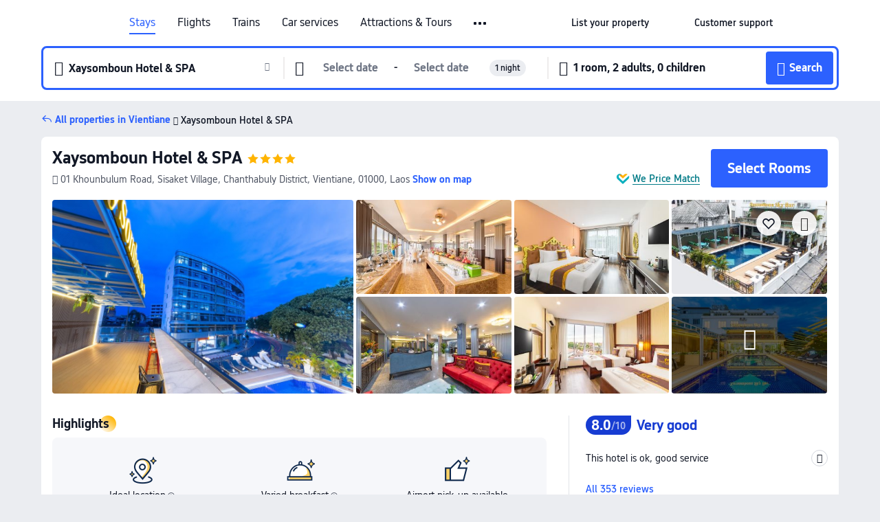

--- FILE ---
content_type: text/html; charset=utf-8
request_url: https://au.trip.com/hotels/vientiane-hotel-detail-753563/xaysomboun-boutique-hotel/
body_size: 59707
content:
<!DOCTYPE html><html lang="en-AU" data-cargo="locale:en-AU,language:en,currency:AUD,contextType:online,site:AU,group:Trip,country:AU"><head><meta charSet="utf-8"/><link rel="preconnect" href="https://ak-d.tripcdn.com/"/><link rel="preconnect" href="https://aw-d.tripcdn.com/"/><link rel="preload" href="https://aw-s.tripcdn.com/modules/ibu/online-assets/TripGeom-Regular.ba9c64b894f5e19551d23b37a07ba0a4.woff2" as="font" crossorigin="" fetchpriority="high"/><link rel="preload" href="https://aw-s.tripcdn.com/modules/ibu/online-assets/TripGeom-Medium.c01bb95e18e1b0d0137ff80b79b97a38.woff2" as="font" crossorigin="" fetchpriority="high"/><link rel="preload" href="https://aw-s.tripcdn.com/modules/ibu/online-assets/TripGeom-Bold.9e9e0eb59209311df954413ff4957cbb.woff2" as="font" crossorigin="" fetchpriority="high"/><link rel="preload" href="https://aw-s.tripcdn.com/NFES/trip-hotel-online/1768199763099/_next/serverStatic/font/iconfont.woff2" as="font" crossorigin="" fetchpriority="low"/><link rel="stylesheet" href="https://aw-s.tripcdn.com/NFES/trip-hotel-online/1768199763099/_next/static/css/032dff32caf4bb86.css" crossorigin="anonymous" data-precedence="high"/><link rel="stylesheet" href="https://aw-s.tripcdn.com/NFES/trip-hotel-online/1768199763099/_next/static/css/082c0e64ad1c9dfa.css" crossorigin="anonymous" data-precedence="high"/><link rel="stylesheet" href="https://aw-s.tripcdn.com/NFES/trip-hotel-online/1768199763099/_next/static/css/b35f9c0397f5e7aa.css" crossorigin="anonymous" data-precedence="high"/><link rel="stylesheet" href="https://aw-s.tripcdn.com/NFES/trip-hotel-online/1768199763099/_next/static/css/ac8ac49867505902.css" crossorigin="anonymous" data-precedence="high"/><link rel="stylesheet" href="https://aw-s.tripcdn.com/NFES/trip-hotel-online/1768199763099/_next/static/css/2a15b9cf23c4d936.css" crossorigin="anonymous" data-precedence="high"/><link rel="stylesheet" href="https://aw-s.tripcdn.com/NFES/trip-hotel-online/1768199763099/_next/static/css/9f7178bd697e2cd9.css" crossorigin="anonymous" data-precedence="high"/><link rel="preload" as="style" href="https://aw-s.tripcdn.com/modules/ibu/ibu-public-component-umd/style.b7b60106e8e8a07d9ee0e3ec624de507.css" crossorigin="anonymous"/><link rel="preload" as="style" href="https://aw-s.tripcdn.com/modules/ibu/online-assets/font.ddfdb9c8916dd1ec37cbf52f9391aca5.css" crossorigin="anonymous"/><link rel="preload" href="https://pages.trip.com/Hotels/libs/sdt/sdt.min.0.0.9.js" as="script"/><link rel="preload" href="https://ak-s-cw.tripcdn.com/NFES/trip-hotel-online/1768199763099/_next/static/chunks/app/detail/page-6e00adfcd296f05f.js" as="script"/><link rel="preload" href="//ak-s.tripcdn.com/modules/hotel/hotel-spider-defence-new/sdt.1004-common.min.1589d4c8f1f0c32bbeb180195d34e6b4.js" as="script"/><meta name="viewport" content="width=device-width, initial-scale=1"/><link rel="preload" href="https://ak-d.tripcdn.com/images/1mc4912000nvz9yeh9002_R_960_660_R5_D.jpg" as="image" fetchpriority="high"/><title>Xaysomboun Hotel &amp; SPA, Vientiane - 2026 Latest Prices, Deals &amp; Reviews | Trip.com</title><meta name="description" content="Want to book Xaysomboun Hotel &amp; SPA in Vientiane? Trip.com Price Match Guarantee! Check Vientiane hotel deals, compare prices, read hotel reviews &amp; book now!"/><meta name="keywords" content="Xaysomboun Hotel &amp; SPA"/><meta property="og:type" content="website"/><meta property="og:title" content="Xaysomboun Hotel &amp; SPA, Vientiane - 2026 Latest Prices, Deals &amp; Reviews | Trip.com"/><meta property="og:description" content="Want to book Xaysomboun Hotel &amp; SPA in Vientiane? Trip.com Price Match Guarantee! Check Vientiane hotel deals, compare prices, read hotel reviews &amp; book now!"/><meta property="og:url" content="https://au.trip.com/hotels/vientiane-hotel-detail-753563/xaysomboun-boutique-hotel/"/><meta property="og:image" content="https://ak-d.tripcdn.com/images/1mc4912000nvz9yeh9002_R_960_660_R5_D.jpg"/><meta property="og:site_name" content="Xaysomboun Hotel &amp; SPA"/><link rel="alternate" href="https://www.trip.com/hotels/vientiane-hotel-detail-753563/xaysomboun-boutique-hotel/" hrefLang="x-default"/><link rel="alternate" href="https://uk.trip.com/hotels/vientiane-hotel-detail-753563/xaysomboun-boutique-hotel/" hrefLang="en-GB"/><link rel="alternate" href="https://hk.trip.com/hotels/vientiane-hotel-detail-753563/xaysomboun-boutique-hotel/" hrefLang="zh-Hant-HK"/><link rel="alternate" href="https://kr.trip.com/hotels/vientiane-hotel-detail-753563/xaysomboun-boutique-hotel/" hrefLang="ko"/><link rel="alternate" href="https://jp.trip.com/hotels/vientiane-hotel-detail-753563/xaysomboun-boutique-hotel/" hrefLang="ja"/><link rel="alternate" href="https://sg.trip.com/hotels/vientiane-hotel-detail-753563/xaysomboun-boutique-hotel/" hrefLang="en-SG"/><link rel="alternate" href="https://au.trip.com/hotels/vientiane-hotel-detail-753563/xaysomboun-boutique-hotel/" hrefLang="en-AU"/><link rel="alternate" href="https://de.trip.com/hotels/vientiane-hotel-detail-753563/xaysomboun-boutique-hotel/" hrefLang="de"/><link rel="alternate" href="https://fr.trip.com/hotels/vientiane-hotel-detail-753563/xaysomboun-boutique-hotel/" hrefLang="fr"/><link rel="alternate" href="https://es.trip.com/hotels/vientiane-hotel-detail-753563/xaysomboun-boutique-hotel/" hrefLang="es"/><link rel="alternate" href="https://it.trip.com/hotels/vientiane-hotel-detail-753563/xaysomboun-boutique-hotel/" hrefLang="it"/><link rel="alternate" href="https://ru.trip.com/hotels/vientiane-hotel-detail-753563/xaysomboun-boutique-hotel/" hrefLang="ru"/><link rel="alternate" href="https://th.trip.com/hotels/vientiane-hotel-detail-753563/xaysomboun-boutique-hotel/" hrefLang="th"/><link rel="alternate" href="https://id.trip.com/hotels/vientiane-hotel-detail-753563/xaysomboun-boutique-hotel/" hrefLang="id"/><link rel="alternate" href="https://my.trip.com/hotels/vientiane-hotel-detail-753563/xaysomboun-boutique-hotel/" hrefLang="ms"/><link rel="alternate" href="https://vn.trip.com/hotels/vientiane-hotel-detail-753563/xaysomboun-boutique-hotel/" hrefLang="vi"/><link rel="alternate" href="https://nl.trip.com/hotels/vientiane-hotel-detail-753563/xaysomboun-boutique-hotel/" hrefLang="nl"/><link rel="alternate" href="https://pl.trip.com/hotels/vientiane-hotel-detail-753563/xaysomboun-boutique-hotel/" hrefLang="pl"/><link rel="alternate" href="https://gr.trip.com/hotels/vientiane-hotel-detail-753563/xaysomboun-boutique-hotel/" hrefLang="el"/><link rel="alternate" href="https://tr.trip.com/hotels/vientiane-hotel-detail-753563/xaysomboun-boutique-hotel/" hrefLang="tr"/><link rel="alternate" href="https://br.trip.com/hotels/vientiane-hotel-detail-753563/xaysomboun-boutique-hotel/" hrefLang="pt-BR"/><link rel="alternate" href="https://tw.trip.com/hotels/vientiane-hotel-detail-753563/xaysomboun-boutique-hotel/" hrefLang="zh-Hant-TW"/><link rel="alternate" href="https://nz.trip.com/hotels/vientiane-hotel-detail-753563/xaysomboun-boutique-hotel/" hrefLang="en-NZ"/><link rel="alternate" href="https://ca.trip.com/hotels/vientiane-hotel-detail-753563/xaysomboun-boutique-hotel/" hrefLang="en-CA"/><link rel="alternate" href="https://us.trip.com/hotels/vientiane-hotel-detail-753563/xaysomboun-boutique-hotel/" hrefLang="en-US"/><link rel="alternate" href="https://pk.trip.com/hotels/vientiane-hotel-detail-753563/xaysomboun-boutique-hotel/" hrefLang="en-PK"/><link rel="alternate" href="https://in.trip.com/hotels/vientiane-hotel-detail-753563/xaysomboun-boutique-hotel/" hrefLang="en-IN"/><link rel="alternate" href="https://sa.trip.com/hotels/vientiane-hotel-detail-753563/xaysomboun-boutique-hotel/" hrefLang="ar-SA"/><link rel="alternate" href="https://ae.trip.com/hotels/vientiane-hotel-detail-753563/xaysomboun-boutique-hotel/" hrefLang="en-AE"/><link rel="alternate" href="https://at.trip.com/hotels/vientiane-hotel-detail-753563/xaysomboun-boutique-hotel/" hrefLang="de-AT"/><link rel="alternate" href="https://dk.trip.com/hotels/vientiane-hotel-detail-753563/xaysomboun-boutique-hotel/" hrefLang="da"/><link rel="alternate" href="https://fi.trip.com/hotels/vientiane-hotel-detail-753563/xaysomboun-boutique-hotel/" hrefLang="fi"/><link rel="alternate" href="https://mx.trip.com/hotels/vientiane-hotel-detail-753563/xaysomboun-boutique-hotel/" hrefLang="es-MX"/><link rel="alternate" href="https://ph.trip.com/hotels/vientiane-hotel-detail-753563/xaysomboun-boutique-hotel/" hrefLang="en-PH"/><link rel="alternate" href="https://pt.trip.com/hotels/vientiane-hotel-detail-753563/xaysomboun-boutique-hotel/" hrefLang="pt"/><link rel="alternate" href="https://se.trip.com/hotels/vientiane-hotel-detail-753563/xaysomboun-boutique-hotel/" hrefLang="sv"/><link rel="canonical" href="https://au.trip.com/hotels/vientiane-hotel-detail-753563/xaysomboun-boutique-hotel/"/><script type="text/javascript">window.UBT_BIZCONFIG={isLoadRMS:false}</script><link rel="stylesheet" href="https://aw-s.tripcdn.com/modules/ibu/ibu-public-component-umd/style.b7b60106e8e8a07d9ee0e3ec624de507.css" crossorigin="anonymous"/><script src="https://aw-s.tripcdn.com/modules/ibu/ibu-public-component-umd/production.min.e60ad7659c4307455a5d16ce5eb7707d.js" crossorigin="anonymous"></script><script src="https://aw-s.tripcdn.com/modules/ibu/gtm-loader/gtm-loader.131ef8b57f3d288725f3c2c14517cd74.js"></script><link rel="stylesheet" href="https://aw-s.tripcdn.com/modules/ibu/online-assets/font.ddfdb9c8916dd1ec37cbf52f9391aca5.css" crossorigin="anonymous"/><script type="application/ld+json">{"@type":"Hotel","name":"Xaysomboun Hotel & SPA","address":{"postalCode":"01000","addressLocality":"01 Khounbulum Road, Sisaket Village, Chanthabuly District","streetAddress":"01 Khounbulum Road, Sisaket Village, Chanthabuly District, Vientiane, 01000, Laos","addressRegion":"Vientiane","addressCountry":"Laos","@type":"PostalAddress"},"image":"https://ak-d.tripcdn.com/images/1mc4912000nvz9yeh9002_R_960_660_R5_D.jpg","@context":"http://schema.org","aggregateRating":{"bestRating":5,"@type":"AggregateRating","reviewCount":"353","ratingValue":"4"},"priceRange":"From AU$ 45","url":"https://www.trip.com/hotels/vientiane-hotel-detail-753563/xaysomboun-boutique-hotel/"}</script><script type="application/ld+json">{"@context":"https://schema.org","@type":"BreadcrumbList","itemListElement":[{"@type":"ListItem","position":1,"name":"Trip.com","item":"https://au.trip.com"},{"@type":"ListItem","position":2,"name":"Hotels","item":"https://au.trip.com/hotels/"},{"@type":"ListItem","position":3,"name":"Hotels in Laos","item":"https://au.trip.com/hotels/country/laos.html"},{"@type":"ListItem","position":4,"name":"Hotels in Vientiane","item":"https://au.trip.com/hotels/vientiane-hotels-list-486/"},{"@type":"ListItem","position":5,"name":"Xaysomboun Hotel & SPA","item":""}]}</script><script type="application/ld+json">{"@context":"https://schema.org","@type":"FAQPage","mainEntity":[{"@type":"Question","name":"What is the cancellation policy for Xaysomboun Hotel & SPA?","acceptedAnswer":{"@type":"Answer","text":"The cancellation policy for Xaysomboun Hotel & SPA varies depending on the type of room and booking conditions."}},{"@type":"Question","name":"How much does it cost at Xaysomboun Hotel & SPA?","acceptedAnswer":{"@type":"Answer","text":"Prices at Xaysomboun Hotel & SPA change according to dates, hotel policy, and other factors. Please search for the dates you wish to stay to view prices."}},{"@type":"Question","name":"Does Xaysomboun Hotel & SPA have airport transfer services?","acceptedAnswer":{"@type":"Answer","text":"Yes, Xaysomboun Hotel & SPA offers airport transportation for guests. We recommend calling ahead to confirm availability and pricing."}},{"@type":"Question","name":"What are Xaysomboun Hotel & SPA nearby landmarks?","acceptedAnswer":{"@type":"Answer","text":"Nearby attractions to Xaysomboun Hotel & SPA include That Dam Stupa, only 140m from your search (straight-line distance) away."}},{"@type":"Question","name":"Does Xaysomboun Hotel & SPA provide a pool?","acceptedAnswer":{"@type":"Answer","text":"No, Xaysomboun Hotel & SPA doesn't serve a pool."}},{"@type":"Question","name":"Is there a restaurant in Xaysomboun Hotel & SPA?","acceptedAnswer":{"@type":"Answer","text":"No, Xaysomboun Hotel & SPA does not provide an on-site restaurant."}},{"@type":"Question","name":"What are check-in & check-out time at Xaysomboun Hotel & SPA?","acceptedAnswer":{"@type":"Answer","text":"Check-in at Xaysomboun Hotel & SPA starts from 14:00-23:30, and the standard check-out time is by 12:00."}},{"@type":"Question","name":"Are pets welcome at Xaysomboun Hotel & SPA?","acceptedAnswer":{"@type":"Answer","text":"No, pets are not welcome at Xaysomboun Hotel & SPA."}}]}</script><link rel="preload" href="https://aw-s.tripcdn.com/ares/api/cc?f=locale%2Fv3%2F100043054%2Fen-AU.js%2C%2Flocale%2Fv3%2F6002%2Fen-AU.js%2C%2Flocale%2Fv3%2F6001%2Fen-AU.js%2C%2Flocale%2Fv3%2F330151%2Fen-AU.js%2C%2Flocale%2Fv3%2F330153%2Fen-AU.js%2C%2Flocale%2Fv3%2F100015471%2Fen-AU.js%2C%2Flocale%2Fv3%2F100009239%2Fen-AU.js%2C%2Flocale%2Fv3%2F37666%2Fen-AU.js%2C%2Flocale%2Fv3%2F100015469%2Fen-AU.js%2C%2Flocale%2Fv3%2F33000032%2Fen-AU.js%2C%2Flocale%2Fv3%2F33000006%2Fen-AU.js%2C%2Flocale%2Fv3%2F33000018%2Fen-AU.js%2C%2Flocale%2Fv3%2F33000015%2Fen-AU.js%2C%2Flocale%2Fv3%2F33000010%2Fen-AU.js%2C%2Flocale%2Fv3%2F6005%2Fen-AU.js%2C%2Flocale%2Fv3%2F37100%2Fen-AU.js%2C%2Flocale%2Fv3%2F37007%2Fen-AU.js&amp;etagc=887ea1c8b18644bc240ec80e2322d7de&amp;defaultNfesId=100043054" as="script" crossorigin="anonymous"/><script id="webcore_internal" type="application/json" crossorigin="anonymous">{"rootMessageId":"100043054-0a98e6a9-491344-48311"}</script><script src="https://aw-s.tripcdn.com/NFES/trip-hotel-online/1768199763099/_next/static/chunks/polyfills-c67a75d1b6f99dc8.js" crossorigin="anonymous" nomodule=""></script></head><body dir="ltr" class="ibu-hotel-online-tripgeom" data-domain="ak"><div id="hp_container" class=""><div id="ibu_hotel_header"><div class="mc-hd mc-hd__en-au mc-hd_line mc-hd_theme_white mc-hd-single_row"><div class="mc-hd__inner"><div class="mc-hd__flex-con clear-float"><div class="mc-hd__logo-con mc-hd__logo-con-en-AU"><div class="mc-hd__trip-logo-placeholder"></div></div><div class="mc-hd__nav-single-row"><div class="mc-hd__nav-con 3010 mc-hd__nav-loading" id="ibuHeaderChannels"><ul class="mc-hd__nav"><li class="mc-hd__nav-item"><a id="header_action_nav_hotels" class="mc-hd__nav-lnk is-active" title="Stays" href="/hotels/?locale=en-AU&amp;curr=AUD">Stays</a></li><li class="mc-hd__nav-item"><a id="header_action_nav_flights" class="mc-hd__nav-lnk" title="Flights" href="/flights/?locale=en-AU&amp;curr=AUD">Flights</a></li><li class="mc-hd__nav-item"><a id="header_action_nav_trains" class="mc-hd__nav-lnk" title="Trains" href="/trains/?locale=en-AU&amp;curr=AUD">Trains</a></li><li class="mc-hd__nav-item mc-hd__nav-item-wth-sub"><span id="header_action_nav_cars" class="mc-hd__nav-lnk" title="Car services">Car services</span><ul class="mc-hd__nav-item-sub"><li><a id="header_action_nav_Car Hire" href="/carhire/?channelid=14409&amp;locale=en-AU&amp;curr=AUD" class="mc-hd__sub-nav-lnk">Car Hire</a></li><li><a id="header_action_nav_Airport Transfers" href="/airport-transfers/?locale=en-AU&amp;curr=AUD" class="mc-hd__sub-nav-lnk">Airport Transfers</a></li></ul></li><li class="mc-hd__nav-item mc-hd__nav-item-wth-sub"><a id="header_action_nav_ttd" class="mc-hd__nav-lnk" title="Attractions &amp; Tours" href="/things-to-do/ttd-home/?ctm_ref=vactang_page_23810&amp;locale=en-AU&amp;curr=AUD">Attractions & Tours</a><ul class="mc-hd__nav-item-sub"><li><a id="header_action_nav_Attractions &amp; Tours" href="/things-to-do/ttd-home/?ctm_ref=vactang_page_23810&amp;locale=en-AU&amp;curr=AUD" class="mc-hd__sub-nav-lnk">Attractions &amp; Tours</a></li><li><a id="header_action_nav_eSIM &amp; SIM" href="/sale/w/10229/esim.html?locale=en-AU&amp;curr=AUD" class="mc-hd__sub-nav-lnk">eSIM &amp; SIM</a></li></ul></li><li class="mc-hd__nav-item"><a id="header_action_nav_packages" class="mc-hd__nav-lnk" title="Flight + Hotel" href="/packages/?sourceFrom=IBUBundle_home&amp;locale=en-AU&amp;curr=AUD">Flight + Hotel</a></li><li class="mc-hd__nav-item"><a id="header_action_nav_cruises" class="mc-hd__nav-lnk" title="Cruises" href="/cruises?locale=en-AU&amp;curr=AUD">Cruises</a></li><li class="mc-hd__nav-item"><a id="header_action_nav_giftcard" class="mc-hd__nav-lnk" title="Gift cards" href="/giftcard?locale=en-AU&amp;curr=AUD">Gift cards</a></li><li class="mc-hd__nav-item"><a id="header_action_nav_privatetours" class="mc-hd__nav-lnk" title="Private Tours" href="/package-tours/private-tours?locale=en-AU&amp;curr=AUD">Private Tours</a></li><li class="mc-hd__nav-item"><a id="header_action_nav_grouptours" class="mc-hd__nav-lnk" title="Group Tours" href="/package-tours/group-tours?locale=en-AU&amp;curr=AUD">Group Tours</a></li><li class="mc-hd__nav-item"><a id="header_action_nav_tripplanner" class="mc-hd__nav-lnk" title="Trip.Planner" href="/webapp/tripmap/tripplanner?source=t_online_homepage&amp;locale=en-AU&amp;curr=AUD">Trip.Planner</a><div class="mc-hd__nav-item-new">New</div></li><li class="mc-hd__nav-item mc-hd__nav-item-wth-sub"><span id="header_action_nav_travelinspiration" class="mc-hd__nav-lnk" title="Travel Inspiration">Travel Inspiration</span><ul class="mc-hd__nav-item-sub"><li><a id="header_action_nav_Travel Guides" href="/travel-guide/?locale=en-AU&amp;curr=AUD" class="mc-hd__sub-nav-lnk">Travel Guides</a></li><li><a id="header_action_nav_Trip.Best" href="/toplist/tripbest/home?locale=en-AU&amp;curr=AUD" class="mc-hd__sub-nav-lnk">Trip.Best</a></li></ul></li><li class="mc-hd__nav-item"><a id="header_action_nav_tripmap" class="mc-hd__nav-lnk" title="Map" href="/webapp/tripmap/travel?entranceId=Triponlinehomeside&amp;locale=en-AU&amp;curr=AUD">Map</a></li><li class="mc-hd__nav-item"><a id="header_action_nav_tripcoins" class="mc-hd__nav-lnk" title="Trip.com Rewards" href="/customer/loyalty/?locale=en-AU&amp;curr=AUD">Trip.com Rewards</a></li><li class="mc-hd__nav-item"><a id="header_action_nav_sales" class="mc-hd__nav-lnk" title="Deals" href="/sale/deals/?locale=en-AU&amp;curr=AUD">Deals</a></li></ul></div></div><div class="mc-hd__func-con" id="ibuHeaderMenu"><div class="mc-hd__func"><div class="mc-hd__option-app-placeholder">App</div><div class="mc-hd__option"><div class="mc-hd__entry"><span title="List your property">List your property</span><i class="fi fi-Hotels"></i></div></div><div class="mc-hd__option mc-hd__option__selector"><div class="mc-hd__selector mc-lhd-menu-selector" tabindex="0" role="button" aria-haspopup="dialog" aria-label="Language/currency"><div class="mc-lhd-menu-selector-locale-con" style="padding:8px" aria-hidden="true"><div class="mc-lhd-menu-selector-locale en_au"><i class="locale-icon flag-en-AU"></i></div></div></div></div><div class="mc-hd__option"><div class="mc-hd__help"><span title="Customer support">Customer support</span><i class="fi fi-ic_help"></i></div></div><div class="mc-hd__search-booking-placeholder">Find bookings</div><div class="mc-lhd-menu-account mc-lhd-account-nologin" style="display:none"></div></div></div></div></div></div><script>if (typeof Object.assign !== 'function') {window._assignObject = function(t, s) {for (var k in s) { t[k] = s[k] }; return t }; }else { window._assignObject = Object.assign } window.__CARGO_DATA__ = _assignObject(window.__CARGO_DATA__ || {}, {"channelmetauoe1":[{"channel":"home","source":"flights","value":"{\"displayName\":\"Home\",\"displayNameSharkKey\":\"ButtonText_Home\",\"path\":\"\"}"},{"channel":"hotels","source":"flights","value":"{\"displayName\":\"Hotels\",\"displayNameSharkKey\":\"ButtonText_Hotel\",\"path\":\"/hotels/\",\"icon\":\"fi-hotel_new\",\"groupId\":1}"},{"channel":"flights","source":"flights","value":"{\"displayName\":\"Flights\",\"displayNameSharkKey\":\"ButtonText_Flights\",\"path\":\"/flights/\",\"icon\":\"fi-flight\",\"groupId\":1}"},{"channel":"trains","source":"flights","value":"{\"displayName\":\"Trains\",\"displayNameSharkKey\":\"ButtonText_Trains\",\"path\":\"/trains/\",\"icon\":\"fi-train\",\"groupId\":1}"},{"channel":"ttd","source":"flights","value":"{\"displayName\":\"TNT\",\"displayNameSharkKey\":\"ButtonText_TTD\",\"path\":\"/things-to-do/ttd-home/?ctm_ref=vactang_page_23810\",\"icon\":\"fi-ic_tnt\",\"groupId\":1}"},{"channel":"travelguide","source":"flights","value":"{\"displayName\":\"Attractions\",\"displayNameSharkKey\":\"ButtonText_TravelGuide\",\"path\":\"/travel-guide/\",\"icon\":\"fi-destination\",\"parent\":\"travelinspiration\",\"groupId\":3}"},{"channel":"carhire","source":"flights","value":"{\"displayName\":\"Car Rentals\",\"displayNameSharkKey\":\"ButtonText_Carhire\",\"path\":\"/carhire/?channelid=14409\",\"parent\":\"cars\",\"icon\":\"fi-car\",\"groupId\":1}"},{"channel":"airporttransfers","source":"flights","value":"{\"displayName\":\"Airport Transfers\",\"displayNameSharkKey\":\"ButtonText_AirportTransfers\",\"path\":\"/airport-transfers/\",\"parent\":\"cars\",\"icon\":\"fi-airport-transfer\",\"groupId\":1}"},{"channel":"cars","source":"flights","value":"{\"displayName\":\"Cars\",\"displayNameSharkKey\":\"ButtonText_Cars\",\"path\":\"\",\"icon\":\"fi-ic_carrental\",\"groupId\":1}"},{"channel":"sales","source":"flights","value":"{\"displayName\":\"Deals\",\"displayNameSharkKey\":\"ButtonText_Deals\",\"path\":\"/sale/deals/\",\"icon\":\"fi-a-ic_deal21x\",\"groupId\":3}"},{"channel":"tripcoins","source":"flights","value":"{\"displayName\":\"Trip Rewards\",\"displayNameSharkKey\":\"ButtonText_TripRewards\",\"path\":\"/customer/loyalty/\",\"icon\":\"fi-a-TripCoins\",\"groupId\":4}"},{"channel":"giftcard","source":"flights","value":"{\"displayName\":\"GiftCard\",\"displayNameSharkKey\":\"ButtonText_GiftCard\",\"path\":\"/giftcard\",\"icon\":\"fi-ic_giftcard\",\"groupId\":2}"},{"channel":"cruises","source":"flights","value":"{\"displayName\":\"Cruises\",\"displayNameSharkKey\":\"ButtonText_Cruises\",\"path\":\"/cruises\",\"icon\":\"fi-ic_BU_cruises\",\"groupId\":2}"},{"channel":"others","source":"flights","value":"{\"path\":\"/sale/w/1744/singaporediscovers.html?locale=en_sg\",\"displayName\":\"SingapoRediscovers Vouchers\",\"displayNameSharkKey\":\"key_channel_sg_vouchers\"}"},{"channel":"packages","source":"flights","value":"{\"displayName\":\"Bundle\",\"displayNameSharkKey\":\"ButtonText_Bundle\",\"path\":\"/packages/?sourceFrom=IBUBundle_home\",\"icon\":\"fi-ic_bundle\",\"groupId\":1}"},{"channel":"customtrips","source":"flights","value":"{\"displayName\":\"Custom Trips\",\"displayNameSharkKey\":\"ButtonText_CustomTrip\",\"path\":\"/custom-trips/index\",\"icon\":\"fi-a-ic_BU_customtrips\",\"groupId\":2}"},{"channel":"insurance","source":"flights","value":"{\"displayName\":\"Insurance\",\"displayNameSharkKey\":\"ButtonText_Insurance\",\"path\":\"/insurance?bid=1&cid=2&pid=1\",\"icon\":\"fi-ic_insurance\",\"groupId\":2}"},{"channel":"tnt","source":"flights","value":"{\"displayName\":\"tnt\",\"displayNameSharkKey\":\"ButtonText_TTD\",\"path\":\"/things-to-do/ttd-home/?ctm_ref=vactang_page_23810\",\"parent\":\"ttd\",\"icon\":\"fi-ic_tnt\",\"groupId\":1}"},{"channel":"esim","source":"flights","value":"{\"displayName\":\"eSIM\",\"displayNameSharkKey\":\"ButtonText_eSim\",\"path\":\"/sale/w/10229/esim.html\",\"parent\":\"ttd\",\"groupId\":1}"},{"channel":"tripmap","source":"flights","value":"{\"displayName\":\"Map\",\"displayNameSharkKey\":\"ButtonText_Map\",\"path\":\"/webapp/tripmap/travel?entranceId=Triponlinehomeside\",\"icon\":\"fi-a-itinerarymap\",\"groupId\":3}"},{"channel":"travelinspiration","source":"flights","value":"{\"displayName\":\"TravelInspiration\",\"displayNameSharkKey\":\"ButtonText_TravelInspiration\",\"path\":\"\",\"icon\":\"fi-destination\",\"groupId\":3}"},{"channel":"tripbest","source":"flights","value":"{\"displayName\":\"TripBest\",\"displayNameSharkKey\":\"ButtonText_TripBest\",\"path\":\"/toplist/tripbest/home\",\"icon\":\"fi-destination\",\"parent\":\"travelinspiration\",\"groupId\":3}"},{"channel":"tripplanner","source":"flights","value":"{\"displayName\":\"TripPlanner\",\"displayNameSharkKey\":\"ButtonText_TripPlanner\",\"path\":\"/webapp/tripmap/tripplanner?source=t_online_homepage\",\"groupId\":3,\"iconUrl\":\"https://dimg04.tripcdn.com/images/05E1712000o6ljnud70A3.svg\",\"activeIconUrl\":\"https://dimg04.tripcdn.com/images/05E3c12000nm1joaw5B34.png\"}"},{"channel":"grouptours","source":"flights","value":"{\"displayName\":\"Group Tours\",\"displayNameSharkKey\":\"ButtonText_GroupTours\",\"path\":\"/package-tours/group-tours\",\"groupId\":2,\"iconUrl\":\"https://dimg04.tripcdn.com/images/05E6i12000nn4rqq27CB1.svg\",\"activeIconUrl\":\"https://dimg04.tripcdn.com/images/05E6i12000nn4rqq27CB1.svg\"}"},{"channel":"privatetours","source":"flights","value":"{\"displayName\":\"Private Tours\",\"displayNameSharkKey\":\"ButtonText_PrivateTours\",\"path\":\"/package-tours/private-tours\",\"groupId\":2,\"iconUrl\":\"https://dimg04.tripcdn.com/images/05E4612000nn4rnod1150.svg\",\"activeIconUrl\":\"https://dimg04.tripcdn.com/images/05E4612000nn4rnod1150.svg\"}"}],"locale":"en-AU","onlinechannelscenaue1":[{"locale":"en-AU","channel":"hotels","value":"1"},{"locale":"en-AU","channel":"flights","value":"1"},{"locale":"en-AU","channel":"trains","value":"1"},{"locale":"en-AU","channel":"cars","value":"1"},{"locale":"en-AU","channel":"carhire","value":"1"},{"locale":"en-AU","channel":"airporttransfers","value":"1"},{"locale":"en-AU","channel":"ttd","value":"1"},{"locale":"en-AU","channel":"tnt","value":"1"},{"locale":"en-AU","channel":"esim","value":"1"},{"locale":"en-AU","channel":"packages","value":"1"},{"locale":"en-AU","channel":"cruises","value":"1"},{"locale":"en-AU","channel":"giftcard","value":"1"},{"locale":"en-AU","channel":"privatetours","value":"1"},{"locale":"en-AU","channel":"grouptours","value":"1"},{"locale":"en-AU","channel":"tripplanner","value":"2"},{"locale":"en-AU","channel":"travelinspiration","value":"1"},{"locale":"en-AU","channel":"travelguide","value":"1"},{"locale":"en-AU","channel":"tripbest","value":"1"},{"locale":"en-AU","channel":"tripmap","value":"1"},{"locale":"en-AU","channel":"tripcoins","value":"1"},{"locale":"en-AU","channel":"sales","value":"1"}],"menumetacenaue0":"{\"entry\":{\"url\":\"/list-your-property?channel=21\",\"displaySharkKey\":\"key_header_entry\"},\"help\":{\"mode\":\"entry\",\"url\":\"/pages/support\"},\"mybooking\":{\"url\":\"/order/all\",\"displaySharkKey\":\"V3_Profile_MyOrders\"}}","loginmenue0":"{\"menu\":[{\"show\":true,\"displayName\":\"My Bookings\",\"displayNameSharkKey\":\"V3_Profile_MyOrders\",\"include\":\"all\",\"link\":\"/order/all\",\"id\":\"booking\"},{\"show\":false,\"displayName\":\"Trip Coins\",\"displayNameSharkKey\":\"V3_Profile_Points\",\"include\":\"all\",\"showByLocale\":\"en-ca,da-dk,fi-fi,uk-ua,pt-pt,es-mx,sv-se,nl-nl,pl-pl,en-sg,ja-jp,ko-kr,en-hk,zh-hk,de-de,fr-fr,es-es,ru-ru,id-id,en-id,th-th,en-th,ms-my,en-my,en-au,en-xx,en-us,es-us,tr-tr,en-ie,de-at,de-ch,fr-ch,nl-be,en-be,fr-be,en-il,pt-br,el-gr,en-ae,en-sa,en-nz,en-gb,it-it,vi-vn,en-ph,en-in,en-pk,en-kw,en-qa,en-om,en-bh,en-kh,ru-az,ru-by,ru-kz,zh-sg,zh-my\",\"link\":\"/customer/points/\",\"id\":\"points\"},{\"show\":true,\"displayName\":\"Promo Codes\",\"displayNameSharkKey\":\"V3_Promo_Code\",\"include\":\"all\",\"link\":\"/customer/promo/\",\"id\":\"codes\"},{\"show\":true,\"displayName\":\"Profile\",\"displayNameSharkKey\":\"V3_Text_MembInfo\",\"include\":\"all\",\"link\":\"/membersinfo/profile/\",\"id\":\"profile\"},{\"show\":false,\"displayName\":\"Friend Referrals\",\"displayNameSharkKey\":\"V3_Text_Friend\",\"include\":\"all\",\"link\":\"/sale/w/1899/friends-referral-main.html?locale=en_xx\",\"id\":\"Friend\"},{\"show\":false,\"displayName\":\"Favorites\",\"displayNameSharkKey\":\"ButtonText_Hotel_Collection\",\"showByLocale\":\"en-ca,da-dk,fi-fi,uk-ua,pt-pt,es-mx,sv-se,nl-nl,pl-pl,en-sg,ja-jp,ko-kr,en-hk,zh-hk,zh-tw,de-de,fr-fr,es-es,ru-ru,id-id,en-id,th-th,en-th,ms-my,en-my,en-au,en-xx,en-us,es-us,tr-tr,en-ie,de-at,de-ch,fr-ch,nl-be,en-be,fr-be,en-il,pt-br,el-gr,en-ae,en-sa,en-nz,en-gb,it-it,vi-vn,en-ph,en-in,en-pk,en-kw,en-qa,en-om,en-bh,en-kh,ru-az,ru-by,ru-kz,zh-sg,zh-my\",\"include\":\"all\",\"link\":\"/favorite/\",\"id\":\"favorites\"},{\"show\":false,\"showByLocale\":\"en-xx,en-us,en-sg,en-au,en-my,en-gb,en-be,en-ch,en-ie,en-ca,en-sa,en-hk,en-ae,en-nz,en-il,zh-tw,zh-hk,ja-jp,ko-kr,th-th,vi-vn,en-th,en-id,en-ph,en-in,en-pk,en-kw,en-qa,en-om,en-bh,en-kh,ru-az,ru-by,ru-kz,zh-sg,zh-my\",\"displayName\":\"Moments\",\"displayNameSharkKey\":\"V3_Profile_Moments\",\"include\":\"all\",\"link\":\"/travel-guide/personal-home\",\"id\":\"Moments\"},{\"show\":false,\"displayName\":\"Flight Price Alerts\",\"displayNameSharkKey\":\"Key_Flight_Price_Alerts\",\"include\":\"all\",\"showByLocale\":\"en-ca,da-dk,fi-fi,uk-ua,pt-pt,es-mx,sv-se,nl-nl,pl-pl,en-sg,ja-jp,ko-kr,en-hk,zh-hk,de-de,fr-fr,es-es,ru-ru,id-id,en-id,th-th,en-th,ms-my,en-my,en-au,en-xx,en-us,es-us,tr-tr,en-ie,de-at,de-ch,fr-ch,nl-be,en-be,fr-be,en-il,pt-br,el-gr,en-ae,en-sa,en-nz,en-gb,it-it,vi-vn,en-ph,en-in,en-pk,en-kw,en-qa,en-om,en-bh,en-kh,ru-az,ru-by,ru-kz,zh-sg,zh-my\",\"link\":\"/flights/price-alert/\",\"id\":\"flghtAlert\"},{\"show\":false,\"displayName\":\"Rewards\",\"displayNameSharkKey\":\"Key_Entrance_Title\",\"include\":\"all\",\"showByLocale\":\"en-ca,da-dk,fi-fi,uk-ua,pt-pt,es-mx,sv-se,nl-nl,pl-pl,en-sg,ja-jp,ko-kr,en-hk,zh-hk,de-de,fr-fr,es-es,ru-ru,id-id,en-id,th-th,en-th,ms-my,en-my,en-au,en-xx,en-us,es-us,tr-tr,en-ie,de-at,de-ch,fr-ch,nl-be,en-be,fr-be,en-il,pt-br,el-gr,en-ae,en-sa,en-nz,en-gb,it-it,vi-vn,en-ph,en-in,en-pk,en-kw,en-qa,en-om,en-bh,en-kh,ru-az,ru-by,ru-kz,zh-sg,zh-my\",\"link\":\"/customer/tierpoints/\",\"id\":\"rewards\"}]}"})</script></div><div class="content"><div class="page_detailPage__zRS1L"><div class="detailSearchBox_detailSearchBox-container__GKmx0" role="region" aria-label="Search properties"><div class="detailSearchBox_searchBox-wrap__WvYqJ"><div dir="ltr" class="searchBoxContainer__z5SAp responsive__iDq6D"><div class="searchBox__gPrFy" style="border:3px solid var(--smtcColorBorderBrandBold)"><div class="destination__MneKx responsive__vrNTP" aria-label=""><div class="descriptionBorderBox__Fn4fW"><div class="destination-inputBox__lJLLb"><i aria-hidden="true" class="hotel_desktop_trip- ic ic-locationline ic_locationline destination-icon__WAVAD"></i><div class="destination-inputBoxIputContainer__NRWlF"><input id="destinationInput" class="destination-inputBox_input__FyxR4" type="text" autoComplete="off" placeholder="Where to?" tabindex="0" value="Xaysomboun Hotel &amp; SPA"/><div class="destination-inputBox_inputFake__mQ3Gz">Xaysomboun Hotel &amp; SPA</div></div><div class="destination-inputBoxClearIconContainer__Glo7x" tabindex="0" role="button" aria-label=""><i aria-hidden="true" class="hotel_desktop_trip- ic ic-clear ic_clear destination-inputBoxClearIcon__olXZu"></i></div><div class="divider__J9E6E"></div></div></div></div><div class="responsive__Djfnm calendar__U5W5V calendarRelavtive__pWLcx" tabindex="0" aria-label=""><div class="calendarBox__IY9SI"><i aria-hidden="true" class="hotel_desktop_trip- ic ic-calendar ic_calendar calendar-icon___FMn8"></i><div class="calendar-time__NWqIM"><input id="checkInInput" type="text" readonly="" placeholder="Select date" class="calendar-checkInInput__WKk2h" tabindex="-1" value=""/><div class="calendar-inputBox_inputFake__M3Udk">Select date</div></div><div class="calendar-nights___Bn9y">-</div><div class="calendar-time__NWqIM"><input id="checkOutInput" type="text" readonly="" placeholder="Select date" class="calendar-checkOutInput__aurPl" tabindex="-1" value=""/><div class="calendar-inputBox_inputFake__M3Udk">Select date</div></div><div class="nights__i8cwz"><span>1 night</span></div><div class="divider__XkfFN"></div></div><div tabindex="-1" data-stop-blur="stop-calendar-blur" class="calendarComponent__e4tJH"></div></div><div class="guest__MEM77 responsive__VcS0g" tabindex="0" role="button" aria-expanded="false" aria-label=""><div class="guestBox__lMID_"><i aria-hidden="true" class="hotel_desktop_trip- ic ic-user ic_user guestBox-person__vuOLI"></i><div class="guestBox-content__Pc63P">1 room, 2 adults, 0 children</div></div></div><div class="searchButton-container__HE5VV"><div class="searchButtonContainer__fIR6v responsive__C52t0" role="button" aria-label="Search"><button class="tripui-online-btn tripui-online-btn-large tripui-online-btn-solid-primary  tripui-online-btn-block  " type="button" style="padding:0 16px;font-size:16px;height:48px" dir="ltr"><div class="tripui-online-btn-content"><span class="tripui-online-btn-icon" style="transform:none"><i aria-hidden="true" class="hotel_desktop_trip- ic ic-search ic_search searchButton-icon__OOYav"></i></span><span class="tripui-online-btn-content-children ">Search</span></div></button></div></div></div></div></div></div><div class="crumb_hotelCrumb__8aaZb"><span class="crumb_hotelCrumb-box__zv3Ma" tabindex="0" aria-label="All properties in Vientiane" role="button"><i aria-hidden="true" class="smarticon u-icon u-icon-ic_new_back u-icon_ic_new_back crumb_hotelCrumb-icon__JsUUj"></i><span class="crumb_hotelCrumb-title__siLyG" aria-hidden="true">All properties in Vientiane</span></span><div class="crumb_hotelCrumb-seo-title-box__DrnL3"><span class="crumb_hotelCrumb-seo-title__AzUmW" tabindex="0"><i aria-hidden="true" class="hotel_desktop_trip- ic ic-forward ic_forward crumb_hotelCrumb-switchIcon_right__Gw8rE"></i>Xaysomboun Hotel &amp; SPA</span><div class="crumb_hotelCrumb-seo-freshModal__JJFWD "><div><div class="FreshnessModal_freshness-section-triangle__3CiSj"></div><div class="FreshnessModal_freshness-section__Hutqy"><div class="FreshnessModal_freshness-section-content__TuSwZ"><h2 class="FreshnessModal_freshness-primary-title__gGYT3">Find Xaysomboun Hotel &amp; SPA - a 4−star hotel renowned in Vientiane. Highly rated at 8/10 (from 350 reviews), it offers exceptional quality, with prices starting from AU$ 58.</h2><div class="FreshnessModal_freshness-subsection__Z76Tl"><h3 class="FreshnessModal_freshness-secondary-title__jYER3">Check in &amp; Check out</h3><div class="FreshnessModal_freshness-contents__gVtQh"><p class="FreshnessModal_freshness-content-item__JudST">From 14:00 until 12:00</p></div></div><div class="FreshnessModal_freshness-subsection__Z76Tl"><h3 class="FreshnessModal_freshness-secondary-title__jYER3">Nearby Attraction</h3><div class="FreshnessModal_freshness-contents__gVtQh"><p class="FreshnessModal_freshness-content-item__JudST">Institut français du laos: 0.3km from the hotel</p><p class="FreshnessModal_freshness-content-item__JudST">Saket: 0.4km from the hotel</p><p class="FreshnessModal_freshness-content-item__JudST">That Dam Stupa: 0.14km from the hotel</p></div></div><div class="FreshnessModal_freshness-subsection__Z76Tl"><h3 class="FreshnessModal_freshness-secondary-title__jYER3">Pets policy: Pets are not allowed.</h3><div class="FreshnessModal_freshness-contents__gVtQh"></div></div></div></div></div></div></div></div><div class="page_detailMain__9AGj9 "><div class="hotelHeaderInfo_headInfo__s6DnB" id="trip_main_content"><div class="headInit_headInit__Z6g5X"><div class="headInit_headInit_left__AfFyu"><div class="headInit_headInit-title__m3aAX"><h1 class="headInit_headInit-title_nameA__EE_LB" data-exposure="{&quot;ubtKey&quot;:&quot;hotel_trip_detail_module_load&quot;,&quot;data&quot;:{&quot;masterhotelid&quot;:753563,&quot;page&quot;:&quot;10320668147&quot;,&quot;locale&quot;:&quot;en-AU&quot;,&quot;module&quot;:&quot;hotel_name&quot;}}" data-send="devTrace" tabindex="0" aria-label="Xaysomboun Hotel &amp; SPA">Xaysomboun Hotel &amp; SPA</h1><span class="headInit_headInit-tagBox___eg6I"><div class="hotelTag_hotelTag_box__zvaUt"></div><span class="hotelLevel_hotelLevel__mhh3v" aria-label="4 out of 5 stars" role="img"><i aria-hidden="true" class="smarticon u-icon u-icon-ic_new_star u-icon_ic_new_star hotelLevel_hotelLevel_icon__IjXS0"></i><i aria-hidden="true" class="smarticon u-icon u-icon-ic_new_star u-icon_ic_new_star hotelLevel_hotelLevel_icon__IjXS0"></i><i aria-hidden="true" class="smarticon u-icon u-icon-ic_new_star u-icon_ic_new_star hotelLevel_hotelLevel_icon__IjXS0"></i><i aria-hidden="true" class="smarticon u-icon u-icon-ic_new_star u-icon_ic_new_star hotelLevel_hotelLevel_icon__IjXS0"></i></span><div class="hotelTag_hotelTag_box__zvaUt"></div></span></div><div><div class="headInit_headInit-address_position__OZU_R" data-exposure="{&quot;ubtKey&quot;:&quot;hotel_trip_detail_module_load&quot;,&quot;data&quot;:{&quot;masterhotelid&quot;:753563,&quot;page&quot;:&quot;10320668147&quot;,&quot;locale&quot;:&quot;en-AU&quot;,&quot;module&quot;:&quot;hotel_address&quot;}}" data-send="devTrace"><span class="headInit_headInit-address_text__D_Atv" tabindex="0" aria-label="01 Khounbulum Road, Sisaket Village, Chanthabuly District, Vientiane, 01000, Laos" role="button"><i aria-hidden="true" class="hotel_desktop_trip- ic ic-locationline ic_locationline headInit_headInit-address_icon__3pBcD"></i><span aria-hidden="true">01 Khounbulum Road, Sisaket Village, Chanthabuly District, Vientiane, 01000, Laos</span></span><div class="headInit_headInit-address_showmoregroup__Hgtra"><div tabindex="0"><div class="style_textLinkButton__XwrMR headInit_headInit-address_showmoreA__3ygOE"><span>Show on map</span></div></div></div></div></div></div><div class="headInit_headInit_right__XCEKz"><div class="headInit_headInit-leftSide__2bud1 headInit_headInit-leftSideTrip__HUM48"><div></div><div><div class="m-BRGEntry  " data-exposure="{&quot;ubtKey&quot;:&quot;htl_ol_comp_olWpm_wePriceMatch_exposure&quot;,&quot;data&quot;:{&quot;source_page&quot;:&quot;detail&quot;}}"><div class="m-BRGEntry-icon " aria-hidden="true"></div><span class="m-BRGEntry-text" tabindex="0" role="button">We Price Match</span></div></div></div><button class="tripui-online-btn tripui-online-btn-large tripui-online-btn-solid-primary    " type="button" style="padding:0 24px;height:56px;font-size:20px" dir="ltr"><div class="tripui-online-btn-content"><span class="tripui-online-btn-content-children ">Select Rooms</span></div></button></div></div><div class="headAlbum_headAlbum__WXxRg" aria-hidden="true"><div class="headAlbum_headAlbum-container__C9mUv" data-exposure="{&quot;ubtKey&quot;:&quot;htl_ol_dtl_htlinfo_vdpic_exposure&quot;,&quot;data&quot;:{&quot;channeltype&quot;:&quot;online&quot;,&quot;has_video&quot;:&quot;F&quot;,&quot;masterhotelid&quot;:&quot;753563&quot;,&quot;pictureNum&quot;:10,&quot;source_url&quot;:&quot;https://ak-d.tripcdn.com/images/1mc4912000nvz9yeh9002_R_960_660_R5_D.jpg&quot;,&quot;page&quot;:&quot;10320668147&quot;,&quot;locale&quot;:&quot;en-AU&quot;}}"><div class="headAlbum_headAlbum-bigpic__CJHFG"><div class="headAlbum_headAlbum_position__bQWOy"><div tabindex="0" class="headAlbum_headAlbum-smallpics_box__kaOO6" role="img" aria-label="Photo gallery for Xaysomboun Hotel &amp; SPA"><img class="headAlbum_headAlbum_img__vfjQm" src="https://ak-d.tripcdn.com/images/1mc4912000nvz9yeh9002_R_960_660_R5_D.jpg" alt="hotel overview picture" fetchpriority="high" aria-hidden="true"/></div></div><div class="headAlbum_inspiration__Jt_t0"><div class="headAlbum_inspiration-text__5tw4B"><i aria-hidden="true" class="hotel_desktop_trip- ic ic-wakeUp ic_wakeUp headAlbum_clock__xFx9w"></i>Last booked 13 mins ago on our site</div></div></div><div class="headAlbum_headAlbum-smallpics__hpPrY"><div class="headAlbum_headAlbum-smallpics_item__oqBM3" tabindex="0" role="img" aria-label="Photo gallery for Xaysomboun Hotel &amp; SPA"><div class="headAlbum_headAlbum-smallpics_box__kaOO6" aria-hidden="true"><img class="headAlbum_headAlbum_img__vfjQm" src="https://ak-d.tripcdn.com/images/1mc1f12000nxavkac2CA1_R_339_206_R5_D.jpg" alt=""/></div></div><div class="headAlbum_headAlbum-smallpics_item__oqBM3" tabindex="0" role="img" aria-label="Photo gallery for Xaysomboun Hotel &amp; SPA"><div class="headAlbum_headAlbum-smallpics_box__kaOO6" aria-hidden="true"><img class="headAlbum_headAlbum_img__vfjQm" src="https://ak-d.tripcdn.com/images/1mc1i12000nvzgo4n7B6F_R_339_206_R5_D.jpg" alt=""/></div></div><div class="headAlbum_headAlbum-smallpics_item__oqBM3" tabindex="0" role="img" aria-label="Photo gallery for Xaysomboun Hotel &amp; SPA"><div class="headAlbum_headAlbum-smallpics_box__kaOO6" aria-hidden="true"><img class="headAlbum_headAlbum_img__vfjQm" src="https://ak-d.tripcdn.com/images/1mc2812000eyqmbts3C1F_R_339_206_R5_D.jpg" alt=""/></div></div><div class="headAlbum_headAlbum-smallpics_item__oqBM3" tabindex="0" role="img" aria-label="Photo gallery for Xaysomboun Hotel &amp; SPA"><div class="headAlbum_headAlbum-smallpics_box__kaOO6" aria-hidden="true"><img class="headAlbum_headAlbum_img__vfjQm" src="https://ak-d.tripcdn.com/images/1mc5312000nxb3h4fC60F_R_339_206_R5_D.jpg" alt=""/></div></div><div class="headAlbum_headAlbum-smallpics_item__oqBM3" tabindex="0" role="img" aria-label="Photo gallery for Xaysomboun Hotel &amp; SPA"><div class="headAlbum_headAlbum-smallpics_box__kaOO6" aria-hidden="true"><img class="headAlbum_headAlbum_img__vfjQm" src="https://ak-d.tripcdn.com/images/1mc2t12000nxauc8p8552_R_339_206_R5_D.jpg" alt=""/></div></div><div class="headAlbum_headAlbum-smallpics_item__oqBM3" tabindex="0" role="img" aria-label="Photo gallery for Xaysomboun Hotel &amp; SPA"><div class="headAlbum_headAlbum-smallpics_box__kaOO6" aria-hidden="true"><img class="headAlbum_headAlbum_img__vfjQm" src="https://ak-d.tripcdn.com/images/1mc0z12000nvza4b2FD68_R_339_206_R5_D.jpg" alt=""/></div><div tabindex="0" class="headAlbum_headAlbum-showmore__8G87f"><i aria-hidden="true" class="hotel_desktop_trip- ic ic-image ic_image headAlbum_allImg__7NxMb"></i><div style="min-height:18px"></div></div></div><div id="collectHotelB" class="collectHotelB_collectHotel__VFQ_2 collectHotelB_collectHotel_onlineShareVersionB__a2ee7"><i aria-hidden="true" class="smarticon u-icon u-icon-outlined u-icon_outlined collectHotelB_collectHotel_unselected__oJJ63"></i></div><div class="shareBox_onlineShareWrapper__dloph"><div class="online-share-wrapper v1_0_3"><div class="online-share-trigger-wrapper"><div class="shareBox_shareBox__tN4N_"><i aria-hidden="true" class="hotel_desktop_trip- ic ic-share ic_share shareBox_shareIcon__qtJHt"></i></div></div></div></div></div></div></div></div><div class="page_headInfo_bottom__kARj_"><div class="headBottom_headerBottom___8GSb"><div class="headBottom_headerBottom_left__GxeQe" id="headBottom_headerBottom_left"><div class="headHighLight_highlight__VSP_p"><div><div class="headHighLight_highlight-title_text_container__zhvdL"><img class="headHighLight_highlight-title_text_icon__SwR6q" src="https://dimg04.tripcdn.com/images/1re6b12000fmjp4w8EE85.png" aria-hidden="true"/><span class="headHighLight_highlight-title_textA__DatrV">Highlights</span></div></div><div class="headHighLight_highlight-content__HfPiA"><div class="headHighLight_highlight-content_item__tBAwR" tabindex="0"><img class="headHighLight_highlight-content_icon___d6ex" src="https://dimg04.tripcdn.com/images/1re0v12000g27haelA799.png" aria-hidden="true"/><span class="headHighLight_highlight-content_txt__7V2rs">Ideal location<i aria-hidden="true" class="smarticon u-icon u-icon-ic_new_info_line u-icon_ic_new_info_line headHighLight_highlight-content_txt_tip_icon__2RRaF"></i></span></div><div class="headHighLight_highlight-content_item__tBAwR" tabindex="0"><img class="headHighLight_highlight-content_icon___d6ex" src="https://dimg04.tripcdn.com/images/1re4c12000g27h34z6EF4.png" aria-hidden="true"/><span class="headHighLight_highlight-content_txt__7V2rs">Varied breakfast<i aria-hidden="true" class="smarticon u-icon u-icon-ic_new_info_line u-icon_ic_new_info_line headHighLight_highlight-content_txt_tip_icon__2RRaF"></i></span></div><div class="headHighLight_highlight-content_item__tBAwR" tabindex="0"><img class="headHighLight_highlight-content_icon___d6ex" src="https://dimg04.tripcdn.com/images/1re3j12000g27h5yd2F4D.png" aria-hidden="true"/><span class="headHighLight_highlight-content_txt__7V2rs">Airport pick-up available</span></div></div></div><div class="headFacilityNew_headFacility__v5__A" data-exposure="{&quot;ubtKey&quot;:&quot;htl_t_online_dtl_fs_facliity_exposure&quot;,&quot;data&quot;:{&quot;locale&quot;:&quot;en-AU&quot;,&quot;page&quot;:&quot;10320668147&quot;,&quot;masterhotelid&quot;:753563,&quot;fac_num&quot;:8,&quot;freefac_num&quot;:2,&quot;sceneid&quot;:&quot;[2]&quot;,&quot;sp_tracelogid&quot;:&quot;100043054-0a98e6a9-491344-48311&quot;}}"><div class="headFacilityNew_headFacility-container__cirz2"><div class="headFacilityNew_headFacility-container_top__XGd20"><div class="headFacilityNew_headFacility-titleA__Am0XA">Amenities</div></div><div class="headFacilityNew_headFacility-list__TKhjv"><div class="headFacilityNew_headFacility-list_item__0V_zM" id="fac_0" aria-label="Massage Room" role="text"><i aria-hidden="true" class="hotel_desktop_trip- ic ic-massage ic_massage headFacilityNew_headFacility-list_icon__z3srE"></i><span aria-hidden="true"><span class="headFacilityNew_headFacility-list_desc__SqAR2">Massage Room</span></span></div><div class="headFacilityNew_headFacility-list_item__0V_zM" id="fac_1" aria-label="Priority airport pick-up" role="text"><i aria-hidden="true" class="hotel_desktop_trip- ic ic-pickup ic_pickup headFacilityNew_headFacility-list_icon__z3srE"></i><span aria-hidden="true"><span class="headFacilityNew_headFacility-list_desc__SqAR2">Priority airport pick-up</span></span></div><div class="headFacilityNew_headFacility-list_item__0V_zM" id="fac_2" aria-label="Luggage Storage Free" role="text"><i aria-hidden="true" class="hotel_desktop_trip- ic ic-baggage ic_baggage headFacilityNew_headFacility-list_icon__z3srE"></i><span aria-hidden="true"><span class="headFacilityNew_headFacility-list_descTit__A3XKB">Luggage Storage</span><span class="headFacilityNew_showTitle__399MU">Free</span></span></div><div class="headFacilityNew_headFacility-list_item__0V_zM" id="fac_3" aria-label="Airport shuttle drop-off" role="text"><i aria-hidden="true" class="hotel_desktop_trip- ic ic-checklist ic_checklist headFacilityNew_headFacility-list_icon__z3srE"></i><span aria-hidden="true"><span class="headFacilityNew_headFacility-list_desc__SqAR2">Airport shuttle drop-off</span></span></div><div class="headFacilityNew_headFacility-list_item__0V_zM" id="fac_4" aria-label="Taxi booking service" role="text"><i aria-hidden="true" class="hotel_desktop_trip- ic ic-checklist ic_checklist headFacilityNew_headFacility-list_icon__z3srE"></i><span aria-hidden="true"><span class="headFacilityNew_headFacility-list_desc__SqAR2">Taxi booking service</span></span></div><div class="headFacilityNew_headFacility-list_item__0V_zM" id="fac_5" aria-label="Station Pick-Up Service" role="text"><i aria-hidden="true" class="hotel_desktop_trip- ic ic-checklist ic_checklist headFacilityNew_headFacility-list_icon__z3srE"></i><span aria-hidden="true"><span class="headFacilityNew_headFacility-list_desc__SqAR2">Station Pick-Up Service</span></span></div><div class="headFacilityNew_headFacility-list_item__0V_zM" id="fac_6" aria-label="Wi-Fi in Public Areas Free" role="text"><i aria-hidden="true" class="hotel_desktop_trip- ic ic-wifi ic_wifi headFacilityNew_headFacility-list_icon__z3srE"></i><span aria-hidden="true"><span class="headFacilityNew_headFacility-list_descTit__A3XKB">Wi-Fi in Public Areas</span><span class="headFacilityNew_showTitle__399MU">Free</span></span></div><div class="headFacilityNew_headFacility-list_item__0V_zM" id="fac_7" aria-label="Tour/Ticket Service" role="text"><i aria-hidden="true" class="hotel_desktop_trip- ic ic-polyglot ic_polyglot headFacilityNew_headFacility-list_icon__z3srE"></i><span aria-hidden="true"><span class="headFacilityNew_headFacility-list_desc__SqAR2">Tour/Ticket Service</span></span></div></div><div class="style_textLinkButton__XwrMR headFacilityNew_headFacility-showmoreA___dZbn" tabindex="0">All amenities</div></div></div><div data-exposure="{&quot;ubtKey&quot;:&quot;hotel_trip_detail_module_load&quot;,&quot;data&quot;:{&quot;masterhotelid&quot;:753563,&quot;page&quot;:&quot;10320668147&quot;,&quot;locale&quot;:&quot;en-AU&quot;,&quot;module&quot;:&quot;hotel_description&quot;,&quot;position&quot;:1}}" data-send="devTrace" aria-label="When you a stay at Xaysomboun Boutique Hotel in Vientiane, you&#x27;ll be in the business district, within a 5-minute walk of That Dam and Talat Sao. This spa hotel is 0.8 mi (1.3 km) from Ban Anou Night Market and 11.1 mi (17.9 km) from Thai-Laos Friendship Bridge." role="text"><div class="hotelDescription_hotelDescription-titleA__dOwX2">Property Description</div><div class="hotelDescription_hotelDescription-address__2tlm2" aria-hidden="true"><span class="hotelDescription_hotelDescription-address_detail_highLight__mbLc0 hotelDescription_hotelDescription-address_detail_line1__4EL_K">When you a stay at Xaysomboun Boutique Hotel in Vientiane, you&#x27;ll be in the business district, within a 5-minute walk of That Dam and Talat Sao. This spa hotel is 0.8 mi (1.3 km) from Ban Anou Night Market and 11.1 mi (17.9 km) from Thai-Laos Friendship Bridge.</span></div><div class="style_textLinkButton__XwrMR hotelDescription_hotelDescription-address_showmoreA__Yt1A4" tabindex="0">Show more</div></div></div><div class="headBottom_headerBottom_right__iOoID"><div class="headReviewNew_reviewNew___bp_z" data-exposure="{&quot;ubtKey&quot;:&quot;htl_t_online_dtl_midban_cmt_exposure&quot;,&quot;data&quot;:{&quot;page&quot;:&quot;10320668147&quot;,&quot;locale&quot;:&quot;en-AU&quot;,&quot;masterhotelid&quot;:753563}}"><div><div class="reviewTop_reviewTop-container__RwoZu"><div tabindex="0" class="reviewTop_reviewTop-container_has_score__hSsxL"><div class="reviewTop_reviewTop-score-container__SoL7s" aria-label="8.0 out of 10" role="text"><em class="reviewTop_reviewTop-score__FpKsA" aria-hidden="true">8.0</em><em class="reviewTop_reviewTop-scoreMax__CfPSG" aria-hidden="true">/<!-- -->10</em></div></div><span class="reviewTop_reviewTop-container_desc__hlPSz" aria-label="Rated Very good" role="text"><span aria-hidden="true">Very good</span></span></div></div><div><div class="reviewSwitch_reviewSwitch-content__6c7dF"><span class="reviewSwitch_reviewSwitch-contentText__TX5NM">This hotel is ok, good service</span><div class="reviewSwitch_reviewSwitch-switchIconWrapper_right__R9zeR" tabindex="0" aria-label="Next" role="button"><i aria-hidden="true" class="hotel_desktop_trip- ic ic-forward ic_forward reviewSwitch_reviewSwitch-switchIcon_right__pAc_y"></i></div></div></div><div tabindex="0" aria-label="All 353 reviews" role="button"><div class="style_textLinkButton__XwrMR headReviewNew_reviewSwitch-review_numA__Qv6sO" aria-hidden="true">All 353 reviews</div></div></div><div class="headBottom_headerBottom_right_split__o7xeq"></div><div class="headTrafficNew_headTraffic__fykSq"><div class="headTrafficNew_headTraffic-title__5jh1C"><div class="headTrafficNew_headTraffic-title_box__9guE7"><div tabindex="0" class="headTrafficNew_headTraffic-title_icon__Vr6JJ" role="button" aria-label="View on map"></div><div class="headTrafficNew_headTraffic-title_descA__EohBt">Surroundings</div></div></div><div class="trafficDetail_headTraffic-content_highlight__oODoD" data-exposure="{&quot;ubtKey&quot;:&quot;htl_ol_dtl_surroundings_exposure&quot;,&quot;data&quot;:{&quot;channeltype&quot;:&quot;online&quot;,&quot;hotPoiInfoList&quot;:[{&quot;distType&quot;:&quot;&quot;,&quot;effectiveTrafficType&quot;:&quot;&quot;,&quot;locale&quot;:&quot;&quot;,&quot;poiId&quot;:&quot;&quot;,&quot;poiName&quot;:&quot;&quot;,&quot;poiType&quot;:&quot;&quot;,&quot;positionShowText&quot;:&quot;Airport: Wattay International Airport&quot;,&quot;walkDriveDistance&quot;:&quot;&quot;},{&quot;distType&quot;:&quot;&quot;,&quot;effectiveTrafficType&quot;:&quot;&quot;,&quot;locale&quot;:&quot;&quot;,&quot;poiId&quot;:&quot;&quot;,&quot;poiName&quot;:&quot;&quot;,&quot;poiType&quot;:&quot;&quot;,&quot;positionShowText&quot;:&quot;Train: Vientiane (Khamsavath)&quot;,&quot;walkDriveDistance&quot;:&quot;&quot;},{&quot;distType&quot;:&quot;&quot;,&quot;effectiveTrafficType&quot;:&quot;&quot;,&quot;locale&quot;:&quot;&quot;,&quot;poiId&quot;:&quot;&quot;,&quot;poiName&quot;:&quot;&quot;,&quot;poiType&quot;:&quot;&quot;,&quot;positionShowText&quot;:&quot;Train: Thanaleng Station&quot;,&quot;walkDriveDistance&quot;:&quot;&quot;},{&quot;distType&quot;:&quot;&quot;,&quot;effectiveTrafficType&quot;:&quot;&quot;,&quot;locale&quot;:&quot;&quot;,&quot;poiId&quot;:&quot;&quot;,&quot;poiName&quot;:&quot;&quot;,&quot;poiType&quot;:&quot;&quot;,&quot;positionShowText&quot;:&quot;Landmarks: That Dam Stupa&quot;,&quot;walkDriveDistance&quot;:&quot;&quot;},{&quot;distType&quot;:&quot;&quot;,&quot;effectiveTrafficType&quot;:&quot;&quot;,&quot;locale&quot;:&quot;&quot;,&quot;poiId&quot;:&quot;&quot;,&quot;poiName&quot;:&quot;&quot;,&quot;poiType&quot;:&quot;&quot;,&quot;positionShowText&quot;:&quot;Landmarks: Institut français du laos&quot;,&quot;walkDriveDistance&quot;:&quot;&quot;}],&quot;locale&quot;:&quot;en-AU&quot;,&quot;masterhotelid&quot;:&quot;753563&quot;,&quot;page&quot;:&quot;10320668147&quot;,&quot;countryid&quot;:&quot;55&quot;,&quot;cityid&quot;:&quot;486&quot;}}"><div id="traffic_0" class="trafficDetail_headTraffic-item__XpIj_"><i aria-hidden="true" class="hotel_desktop_trip- ic ic-flight2 ic_flight2 trafficDetail_headTraffic-item_icon__Yfnby"></i><div class="trafficDetail_headTraffic-item_desc__9VF_q">Airport: Wattay International Airport</div><div class="trafficDetail_headTraffic-item_distance__Zoscp"> (5.7km)</div></div><div id="traffic_1" class="trafficDetail_headTraffic-item__XpIj_"><i aria-hidden="true" class="hotel_desktop_trip- ic ic-trains2 ic_trains2 trafficDetail_headTraffic-item_icon__Yfnby"></i><div class="trafficDetail_headTraffic-item_desc__9VF_q">Train: Vientiane (Khamsavath)</div><div class="trafficDetail_headTraffic-item_distance__Zoscp"> (8.9km)</div></div><div id="traffic_2" class="trafficDetail_headTraffic-item__XpIj_"><i aria-hidden="true" class="hotel_desktop_trip- ic ic-trains2 ic_trains2 trafficDetail_headTraffic-item_icon__Yfnby"></i><div class="trafficDetail_headTraffic-item_desc__9VF_q">Train: Thanaleng Station</div><div class="trafficDetail_headTraffic-item_distance__Zoscp"> (14.7km)</div></div><div id="traffic_3" class="trafficDetail_headTraffic-item__XpIj_"><i aria-hidden="true" class="hotel_desktop_trip- ic ic-landmark2 ic_landmark2 trafficDetail_headTraffic-item_icon__Yfnby"></i><div class="trafficDetail_headTraffic-item_desc__9VF_q">Landmarks: That Dam Stupa</div><div class="trafficDetail_headTraffic-item_distance__Zoscp"> (140m)</div></div><div id="traffic_4" class="trafficDetail_headTraffic-item__XpIj_"><i aria-hidden="true" class="hotel_desktop_trip- ic ic-landmark2 ic_landmark2 trafficDetail_headTraffic-item_icon__Yfnby"></i><div class="trafficDetail_headTraffic-item_desc__9VF_q">Landmarks: Institut français du laos</div><div class="trafficDetail_headTraffic-item_distance__Zoscp"> (300m)</div></div></div><div class="style_textLinkButton__XwrMR headTrafficNew_headTraffic-showMoreA__SdOyh" tabindex="0">View on map</div></div></div></div></div><!--$!--><template data-dgst="DYNAMIC_SERVER_USAGE"></template><!--/$--><div id="jpSpaHotelSelector"></div><div class="onlineTab_tabNavgationB__oPZMX" role="region" aria-label="Internal page link"><div class="onlineTab_tabNavgation-left__kDD5X" role="tablist"><h2 class="onlineTab_tabNavgation_item__NtJx2 onlineTab_tabNavgation_item_selected___wKb9" role="tab" aria-selected="true" aria-label="Overview">Overview</h2><div class="onlineTab_tabSpacing__zEfgJ"></div><h2 class="onlineTab_tabNavgation_item__NtJx2" role="tab" aria-selected="false" aria-label="Rooms">Rooms</h2><div class="onlineTab_tabSpacing__zEfgJ"></div><h2 class="onlineTab_tabNavgation_item__NtJx2" role="tab" aria-selected="false" aria-label="Guest Reviews">Guest Reviews</h2><div class="onlineTab_tabSpacing__zEfgJ"></div><h2 class="onlineTab_tabNavgation_item__NtJx2" role="tab" aria-selected="false" aria-label="Services &amp; Amenities">Services &amp; Amenities</h2><div class="onlineTab_tabSpacing__zEfgJ"></div><h2 class="onlineTab_tabNavgation_item__NtJx2" role="tab" aria-selected="false" aria-label="Policies">Policies</h2></div><div class="onlineTab_tabNavgation-right__Xmy7g onlineTab_priceHide__mKV0j"><div></div><button class="tripui-online-btn tripui-online-btn-small tripui-online-btn-solid-primary    " type="button" style="margin-left:8px" dir="ltr"><div class="tripui-online-btn-content"><span class="tripui-online-btn-content-children ">Select Rooms</span></div></button></div></div><div role="region" aria-label="Room selection"><div><div id="roomlist-baseroom-fit"><div id="272464541" class="spiderRoomList_outer__KHm_F"><div class="spiderRoomList_baseroomCard__Wlvsh spiderRoomList_firstCard__fkZhn"><div class="spiderRoomList_baseroom_ImgContainer___D6vM"><img class="spiderRoomList_baseRoomPic__oIvSX" src="//ak-d.tripcdn.com/images/1re6m12000b87h4ih2D60_R_200_100_R5.webp" alt="Superior Twin Room" aria-hidden="true"/><div class="spiderRoomList_baseRoom-imgLegend__kluV8"><i aria-hidden="true" class="smarticon u-icon u-icon-images u-icon_images spiderRoomList_baseRoom-imgLegend_icon__EfCWO"></i>6</div></div><div class="spiderRoomList_baseroom_InfoContainer__aOuAN"><h3 class="spiderRoomList_roomNameA__lXqYf spiderRoomList_roomname-padding__6ihVC">Superior Twin Room</h3><div class="spiderRoomList_roomFacility__HQhwa"><div class="spiderRoomList_roomFacility_basic__WSLen"><div class="spiderRoomList_bed__vvswD"><i aria-hidden="true" class="smarticon u-icon u-icon-ic_new_bed u-icon_ic_new_bed spiderRoomList_facilityIcon__a2qvN"></i><span class="spiderRoomList_bed_content__QVhXq spiderRoomList_hover__LVUDX">2 Single bed</span></div><div class="spiderRoomList_roomFacility_hotFacility_element__xp02v"><i aria-hidden="true" class="smarticon u-icon u-icon-ic_roomspace u-icon_ic_roomspace spiderRoomList_facilityIcon__a2qvN"></i><span class="spiderRoomList_iconText__67QOv">25m² | Floor: 2-4</span></div><div class="spiderRoomList_roomFacility_hotFacility_element__xp02v"><i aria-hidden="true" class="smarticon u-icon u-icon-window u-icon_window spiderRoomList_facilityIcon__a2qvN"></i><span class="spiderRoomList_iconText__67QOv">May not have a window</span></div></div><div class="spiderRoomList_roomFacility_hotFacility__nfK83"><div class="spiderRoomList_roomFacility_hotFacility_element__xp02v"><i aria-hidden="true" class="smarticon u-icon u-icon-ic_new_fa_no_smoking u-icon_ic_new_fa_no_smoking spiderRoomList_icon__nVvBw"></i><span class="spiderRoomList_iconText__67QOv">Non-smoking</span></div><div class="spiderRoomList_roomFacility_hotFacility_element__xp02v"><i aria-hidden="true" class="smarticon u-icon u-icon-ic_new_fa_ac u-icon_ic_new_fa_ac spiderRoomList_icon__nVvBw"></i><span class="spiderRoomList_iconText__67QOv">Air conditioning</span></div><div class="spiderRoomList_roomFacility_hotFacility_element__xp02v"><i aria-hidden="true" class="smarticon u-icon u-icon-ic_new_fa_shower u-icon_ic_new_fa_shower spiderRoomList_icon__nVvBw"></i><span class="spiderRoomList_iconText__67QOv">Private bathroom</span></div><div class="spiderRoomList_roomFacility_hotFacility_element__xp02v"><i aria-hidden="true" class="smarticon u-icon u-icon-checklist u-icon_checklist spiderRoomList_icon__nVvBw"></i><span class="spiderRoomList_iconText__67QOv">Daily housekeeping</span></div><div class="spiderRoomList_roomFacility_hotFacility_element__xp02v"><i aria-hidden="true" class="smarticon u-icon u-icon-checklist u-icon_checklist spiderRoomList_icon__nVvBw"></i><span class="spiderRoomList_iconText__67QOv">Bath towels</span></div></div></div><span class="style_textLinkButton__XwrMR spiderRoomList_seeMoreA__ArObn">Room Details</span></div><div class="spiderRoomList_baseroom_selectBtn__I3PCC"><div class="spiderRoomList_btn__OXcvU spiderRoomList_btn-primary__2wkrv"><span>Check Availability</span></div></div></div></div><div id="390889468" class="spiderRoomList_outer__KHm_F"><div class="spiderRoomList_baseroomCard__Wlvsh"><div class="spiderRoomList_baseroom_ImgContainer___D6vM"><img class="spiderRoomList_baseRoomPic__oIvSX" src="//ak-d.tripcdn.com/images/1re6m12000b87h4ih2D60_R_200_100_R5.webp" alt="Deluxe Studio Suite, 1 Double Bed, City View" aria-hidden="true"/></div><div class="spiderRoomList_baseroom_InfoContainer__aOuAN"><h3 class="spiderRoomList_roomNameA__lXqYf spiderRoomList_roomname-padding__6ihVC">Deluxe Studio Suite, 1 Double Bed, City View</h3><div class="spiderRoomList_roomFacility__HQhwa"><div class="spiderRoomList_roomFacility_basic__WSLen"><div class="spiderRoomList_bed__vvswD"><i aria-hidden="true" class="smarticon u-icon u-icon-ic_new_bed u-icon_ic_new_bed spiderRoomList_facilityIcon__a2qvN"></i><span class="spiderRoomList_bed_content__QVhXq spiderRoomList_hover__LVUDX">1 Double bed</span></div><div class="spiderRoomList_roomFacility_hotFacility_element__xp02v"><i aria-hidden="true" class="smarticon u-icon u-icon-window u-icon_window spiderRoomList_facilityIcon__a2qvN"></i><span class="spiderRoomList_iconText__67QOv">Has window</span></div></div><div class="spiderRoomList_roomFacility_hotFacility__nfK83"><div class="spiderRoomList_roomFacility_hotFacility_element__xp02v"><i aria-hidden="true" class="smarticon u-icon u-icon-ic_new_fa_no_smoking u-icon_ic_new_fa_no_smoking spiderRoomList_icon__nVvBw"></i><span class="spiderRoomList_iconText__67QOv">Non-smoking</span></div><div class="spiderRoomList_roomFacility_hotFacility_element__xp02v"><i aria-hidden="true" class="smarticon u-icon u-icon-ic_new_fa_ac u-icon_ic_new_fa_ac spiderRoomList_icon__nVvBw"></i><span class="spiderRoomList_iconText__67QOv">Air conditioning</span></div><div class="spiderRoomList_roomFacility_hotFacility_element__xp02v"><i aria-hidden="true" class="smarticon u-icon u-icon-ic_new_fa_shower u-icon_ic_new_fa_shower spiderRoomList_icon__nVvBw"></i><span class="spiderRoomList_iconText__67QOv">Private bathroom</span></div><div class="spiderRoomList_roomFacility_hotFacility_element__xp02v"><i aria-hidden="true" class="smarticon u-icon u-icon-ic_new_fa_bar u-icon_ic_new_fa_bar spiderRoomList_icon__nVvBw"></i><span class="spiderRoomList_iconText__67QOv">Minibar</span></div><div class="spiderRoomList_roomFacility_hotFacility_element__xp02v"><i aria-hidden="true" class="smarticon u-icon u-icon-checklist u-icon_checklist spiderRoomList_icon__nVvBw"></i><span class="spiderRoomList_iconText__67QOv">Daily housekeeping</span></div></div></div><span class="style_textLinkButton__XwrMR spiderRoomList_seeMoreA__ArObn">Room Details</span></div><div class="spiderRoomList_baseroom_selectBtn__I3PCC"><div class="spiderRoomList_btn__OXcvU spiderRoomList_btn-primary__2wkrv"><span>Check Availability</span></div></div></div></div><div id="18821323" class="spiderRoomList_outer__KHm_F"><div class="spiderRoomList_baseroomCard__Wlvsh"><div class="spiderRoomList_baseroom_ImgContainer___D6vM"><img class="spiderRoomList_baseRoomPic__oIvSX" src="//ak-d.tripcdn.com/images/1re6m12000b87h4ih2D60_R_200_100_R5.webp" alt="Deluxe Double Room" aria-hidden="true"/><div class="spiderRoomList_baseRoom-imgLegend__kluV8"><i aria-hidden="true" class="smarticon u-icon u-icon-images u-icon_images spiderRoomList_baseRoom-imgLegend_icon__EfCWO"></i>3</div></div><div class="spiderRoomList_baseroom_InfoContainer__aOuAN"><h3 class="spiderRoomList_roomNameA__lXqYf spiderRoomList_roomname-padding__6ihVC">Deluxe Double Room</h3><div class="spiderRoomList_roomFacility__HQhwa"><div class="spiderRoomList_roomFacility_basic__WSLen"><div class="spiderRoomList_bed__vvswD"><i aria-hidden="true" class="smarticon u-icon u-icon-ic_new_bed u-icon_ic_new_bed spiderRoomList_facilityIcon__a2qvN"></i><span class="spiderRoomList_bed_content__QVhXq spiderRoomList_hover__LVUDX">1 Double bed</span></div><div class="spiderRoomList_roomFacility_hotFacility_element__xp02v"><i aria-hidden="true" class="smarticon u-icon u-icon-ic_roomspace u-icon_ic_roomspace spiderRoomList_facilityIcon__a2qvN"></i><span class="spiderRoomList_iconText__67QOv">30m² | Floor: 2-4</span></div><div class="spiderRoomList_roomFacility_hotFacility_element__xp02v"><i aria-hidden="true" class="smarticon u-icon u-icon-window u-icon_window spiderRoomList_facilityIcon__a2qvN"></i><span class="spiderRoomList_iconText__67QOv">May not have a window</span></div></div><div class="spiderRoomList_roomFacility_hotFacility__nfK83"><div class="spiderRoomList_roomFacility_hotFacility_element__xp02v"><i aria-hidden="true" class="smarticon u-icon u-icon-ic_new_fa_no_smoking u-icon_ic_new_fa_no_smoking spiderRoomList_icon__nVvBw"></i><span class="spiderRoomList_iconText__67QOv">Non-smoking</span></div><div class="spiderRoomList_roomFacility_hotFacility_element__xp02v"><i aria-hidden="true" class="smarticon u-icon u-icon-ic_new_fa_ac u-icon_ic_new_fa_ac spiderRoomList_icon__nVvBw"></i><span class="spiderRoomList_iconText__67QOv">Air conditioning</span></div><div class="spiderRoomList_roomFacility_hotFacility_element__xp02v"><i aria-hidden="true" class="smarticon u-icon u-icon-ic_new_fa_shower u-icon_ic_new_fa_shower spiderRoomList_icon__nVvBw"></i><span class="spiderRoomList_iconText__67QOv">Private bathroom</span></div><div class="spiderRoomList_roomFacility_hotFacility_element__xp02v"><i aria-hidden="true" class="smarticon u-icon u-icon-ic_new_fa_bar u-icon_ic_new_fa_bar spiderRoomList_icon__nVvBw"></i><span class="spiderRoomList_iconText__67QOv">Minibar</span></div><div class="spiderRoomList_roomFacility_hotFacility_element__xp02v"><i aria-hidden="true" class="smarticon u-icon u-icon-checklist u-icon_checklist spiderRoomList_icon__nVvBw"></i><span class="spiderRoomList_iconText__67QOv">TV</span></div></div></div><span class="style_textLinkButton__XwrMR spiderRoomList_seeMoreA__ArObn">Room Details</span></div><div class="spiderRoomList_baseroom_selectBtn__I3PCC"><div class="spiderRoomList_btn__OXcvU spiderRoomList_btn-primary__2wkrv"><span>Check Availability</span></div></div></div></div><div id="45205684" class="spiderRoomList_outer__KHm_F"><div class="spiderRoomList_baseroomCard__Wlvsh"><div class="spiderRoomList_baseroom_ImgContainer___D6vM"><img class="spiderRoomList_baseRoomPic__oIvSX" src="//ak-d.tripcdn.com/images/1re6m12000b87h4ih2D60_R_200_100_R5.webp" alt="Junior Suite" aria-hidden="true"/><div class="spiderRoomList_baseRoom-imgLegend__kluV8"><i aria-hidden="true" class="smarticon u-icon u-icon-images u-icon_images spiderRoomList_baseRoom-imgLegend_icon__EfCWO"></i>6</div></div><div class="spiderRoomList_baseroom_InfoContainer__aOuAN"><h3 class="spiderRoomList_roomNameA__lXqYf spiderRoomList_roomname-padding__6ihVC">Junior Suite</h3><div class="spiderRoomList_roomFacility__HQhwa"><div class="spiderRoomList_roomFacility_basic__WSLen"><div class="spiderRoomList_bed__vvswD"><i aria-hidden="true" class="smarticon u-icon u-icon-ic_new_bed u-icon_ic_new_bed spiderRoomList_facilityIcon__a2qvN"></i><span class="spiderRoomList_bed_content__QVhXq spiderRoomList_hover__LVUDX">1 King bed</span></div><div class="spiderRoomList_roomFacility_hotFacility_element__xp02v"><i aria-hidden="true" class="smarticon u-icon u-icon-ic_roomspace u-icon_ic_roomspace spiderRoomList_facilityIcon__a2qvN"></i><span class="spiderRoomList_iconText__67QOv">35m² | Floor: 2-5</span></div><div class="spiderRoomList_roomFacility_hotFacility_element__xp02v"><i aria-hidden="true" class="smarticon u-icon u-icon-window u-icon_window spiderRoomList_facilityIcon__a2qvN"></i><span class="spiderRoomList_iconText__67QOv">May not have a window</span></div></div><div class="spiderRoomList_roomFacility_hotFacility__nfK83"><div class="spiderRoomList_roomFacility_hotFacility_element__xp02v"><i aria-hidden="true" class="smarticon u-icon u-icon-ic_new_fa_no_smoking u-icon_ic_new_fa_no_smoking spiderRoomList_icon__nVvBw"></i><span class="spiderRoomList_iconText__67QOv">Non-smoking</span></div><div class="spiderRoomList_roomFacility_hotFacility_element__xp02v"><i aria-hidden="true" class="smarticon u-icon u-icon-ic_new_fa_ac u-icon_ic_new_fa_ac spiderRoomList_icon__nVvBw"></i><span class="spiderRoomList_iconText__67QOv">Air conditioning</span></div><div class="spiderRoomList_roomFacility_hotFacility_element__xp02v"><i aria-hidden="true" class="smarticon u-icon u-icon-ic_new_fa_shower u-icon_ic_new_fa_shower spiderRoomList_icon__nVvBw"></i><span class="spiderRoomList_iconText__67QOv">Private bathroom</span></div><div class="spiderRoomList_roomFacility_hotFacility_element__xp02v"><i aria-hidden="true" class="smarticon u-icon u-icon-ic_new_fa_bar u-icon_ic_new_fa_bar spiderRoomList_icon__nVvBw"></i><span class="spiderRoomList_iconText__67QOv">Minibar</span></div><div class="spiderRoomList_roomFacility_hotFacility_element__xp02v"><i aria-hidden="true" class="smarticon u-icon u-icon-checklist u-icon_checklist spiderRoomList_icon__nVvBw"></i><span class="spiderRoomList_iconText__67QOv">TV</span></div></div></div><span class="style_textLinkButton__XwrMR spiderRoomList_seeMoreA__ArObn">Room Details</span></div><div class="spiderRoomList_baseroom_selectBtn__I3PCC"><div class="spiderRoomList_btn__OXcvU spiderRoomList_btn-primary__2wkrv"><span>Check Availability</span></div></div></div></div><div id="39832006" class="spiderRoomList_outer__KHm_F"><div class="spiderRoomList_baseroomCard__Wlvsh"><div class="spiderRoomList_baseroom_ImgContainer___D6vM"><img class="spiderRoomList_baseRoomPic__oIvSX" src="//ak-d.tripcdn.com/images/1re6m12000b87h4ih2D60_R_200_100_R5.webp" alt="Superior Room" aria-hidden="true"/><div class="spiderRoomList_baseRoom-imgLegend__kluV8"><i aria-hidden="true" class="smarticon u-icon u-icon-images u-icon_images spiderRoomList_baseRoom-imgLegend_icon__EfCWO"></i>1</div></div><div class="spiderRoomList_baseroom_InfoContainer__aOuAN"><h3 class="spiderRoomList_roomNameA__lXqYf spiderRoomList_roomname-padding__6ihVC">Superior Room</h3><div class="spiderRoomList_roomFacility__HQhwa"><div class="spiderRoomList_roomFacility_basic__WSLen"><div class="spiderRoomList_bed__vvswD"><i aria-hidden="true" class="smarticon u-icon u-icon-ic_new_bed u-icon_ic_new_bed spiderRoomList_facilityIcon__a2qvN"></i><span class="spiderRoomList_bed_content__QVhXq spiderRoomList_hover__LVUDX">1 Double bed or 2 Single bed</span></div><div class="spiderRoomList_roomFacility_hotFacility_element__xp02v"><i aria-hidden="true" class="smarticon u-icon u-icon-ic_roomspace u-icon_ic_roomspace spiderRoomList_facilityIcon__a2qvN"></i><span class="spiderRoomList_iconText__67QOv">25m² | Floor: 1-3</span></div><div class="spiderRoomList_roomFacility_hotFacility_element__xp02v"><i aria-hidden="true" class="smarticon u-icon u-icon-window u-icon_window spiderRoomList_facilityIcon__a2qvN"></i><span class="spiderRoomList_iconText__67QOv">Has window</span></div></div><div class="spiderRoomList_roomFacility_hotFacility__nfK83"><div class="spiderRoomList_roomFacility_hotFacility_element__xp02v"><i aria-hidden="true" class="smarticon u-icon u-icon-ic_new_fa_no_smoking u-icon_ic_new_fa_no_smoking spiderRoomList_icon__nVvBw"></i><span class="spiderRoomList_iconText__67QOv">Non-smoking</span></div><div class="spiderRoomList_roomFacility_hotFacility_element__xp02v"><i aria-hidden="true" class="smarticon u-icon u-icon-ic_new_fa_ac u-icon_ic_new_fa_ac spiderRoomList_icon__nVvBw"></i><span class="spiderRoomList_iconText__67QOv">Air conditioning</span></div><div class="spiderRoomList_roomFacility_hotFacility_element__xp02v"><i aria-hidden="true" class="smarticon u-icon u-icon-ic_new_fa_shower u-icon_ic_new_fa_shower spiderRoomList_icon__nVvBw"></i><span class="spiderRoomList_iconText__67QOv">Private bathroom</span></div><div class="spiderRoomList_roomFacility_hotFacility_element__xp02v"><i aria-hidden="true" class="smarticon u-icon u-icon-checklist u-icon_checklist spiderRoomList_icon__nVvBw"></i><span class="spiderRoomList_iconText__67QOv">Daily housekeeping</span></div><div class="spiderRoomList_roomFacility_hotFacility_element__xp02v"><i aria-hidden="true" class="smarticon u-icon u-icon-checklist u-icon_checklist spiderRoomList_icon__nVvBw"></i><span class="spiderRoomList_iconText__67QOv">Bath towels</span></div></div></div><span class="style_textLinkButton__XwrMR spiderRoomList_seeMoreA__ArObn">Room Details</span></div><div class="spiderRoomList_baseroom_selectBtn__I3PCC"><div class="spiderRoomList_btn__OXcvU spiderRoomList_btn-primary__2wkrv"><span>Check Availability</span></div></div></div></div><div id="465069411" class="spiderRoomList_outer__KHm_F"><div class="spiderRoomList_baseroomCard__Wlvsh"><div class="spiderRoomList_baseroom_ImgContainer___D6vM"><img class="spiderRoomList_baseRoomPic__oIvSX" src="//ak-d.tripcdn.com/images/1re6m12000b87h4ih2D60_R_200_100_R5.webp" alt="Executive Suite" aria-hidden="true"/><div class="spiderRoomList_baseRoom-imgLegend__kluV8"><i aria-hidden="true" class="smarticon u-icon u-icon-images u-icon_images spiderRoomList_baseRoom-imgLegend_icon__EfCWO"></i>3</div></div><div class="spiderRoomList_baseroom_InfoContainer__aOuAN"><h3 class="spiderRoomList_roomNameA__lXqYf spiderRoomList_roomname-padding__6ihVC">Executive Suite</h3><div class="spiderRoomList_roomFacility__HQhwa"><div class="spiderRoomList_roomFacility_basic__WSLen"><div class="spiderRoomList_bed__vvswD"><i aria-hidden="true" class="smarticon u-icon u-icon-ic_new_bed u-icon_ic_new_bed spiderRoomList_facilityIcon__a2qvN"></i><span class="spiderRoomList_bed_content__QVhXq spiderRoomList_hover__LVUDX">1 King bed</span></div><div class="spiderRoomList_roomFacility_hotFacility_element__xp02v"><i aria-hidden="true" class="smarticon u-icon u-icon-ic_roomspace u-icon_ic_roomspace spiderRoomList_facilityIcon__a2qvN"></i><span class="spiderRoomList_iconText__67QOv">35m² | Floor: 2-5</span></div><div class="spiderRoomList_roomFacility_hotFacility_element__xp02v"><i aria-hidden="true" class="smarticon u-icon u-icon-window u-icon_window spiderRoomList_facilityIcon__a2qvN"></i><span class="spiderRoomList_iconText__67QOv">May not have a window</span></div></div><div class="spiderRoomList_roomFacility_hotFacility__nfK83"><div class="spiderRoomList_roomFacility_hotFacility_element__xp02v"><i aria-hidden="true" class="smarticon u-icon u-icon-ic_new_fa_no_smoking u-icon_ic_new_fa_no_smoking spiderRoomList_icon__nVvBw"></i><span class="spiderRoomList_iconText__67QOv">Non-smoking</span></div><div class="spiderRoomList_roomFacility_hotFacility_element__xp02v"><i aria-hidden="true" class="smarticon u-icon u-icon-ic_new_fa_shower u-icon_ic_new_fa_shower spiderRoomList_icon__nVvBw"></i><span class="spiderRoomList_iconText__67QOv">Private bathroom</span></div><div class="spiderRoomList_roomFacility_hotFacility_element__xp02v"><i aria-hidden="true" class="smarticon u-icon u-icon-checklist u-icon_checklist spiderRoomList_icon__nVvBw"></i><span class="spiderRoomList_iconText__67QOv">Daily housekeeping</span></div><div class="spiderRoomList_roomFacility_hotFacility_element__xp02v"><i aria-hidden="true" class="smarticon u-icon u-icon-checklist u-icon_checklist spiderRoomList_icon__nVvBw"></i><span class="spiderRoomList_iconText__67QOv">Bath towels</span></div><div class="spiderRoomList_roomFacility_hotFacility_element__xp02v"><i aria-hidden="true" class="smarticon u-icon u-icon-checklist u-icon_checklist spiderRoomList_icon__nVvBw"></i><span class="spiderRoomList_iconText__67QOv">Tea bags</span></div></div></div><span class="style_textLinkButton__XwrMR spiderRoomList_seeMoreA__ArObn">Room Details</span></div><div class="spiderRoomList_baseroom_selectBtn__I3PCC"><div class="spiderRoomList_btn__OXcvU spiderRoomList_btn-primary__2wkrv"><span>Check Availability</span></div></div></div></div><div id="272464566" class="spiderRoomList_outer__KHm_F"><div class="spiderRoomList_baseroomCard__Wlvsh"><div class="spiderRoomList_baseroom_ImgContainer___D6vM"><img class="spiderRoomList_baseRoomPic__oIvSX" src="//ak-d.tripcdn.com/images/1re6m12000b87h4ih2D60_R_200_100_R5.webp" alt="Superior Double Room" aria-hidden="true"/><div class="spiderRoomList_baseRoom-imgLegend__kluV8"><i aria-hidden="true" class="smarticon u-icon u-icon-images u-icon_images spiderRoomList_baseRoom-imgLegend_icon__EfCWO"></i>3</div></div><div class="spiderRoomList_baseroom_InfoContainer__aOuAN"><h3 class="spiderRoomList_roomNameA__lXqYf spiderRoomList_roomname-padding__6ihVC">Superior Double Room</h3><div class="spiderRoomList_roomFacility__HQhwa"><div class="spiderRoomList_roomFacility_basic__WSLen"><div class="spiderRoomList_bed__vvswD"><i aria-hidden="true" class="smarticon u-icon u-icon-ic_new_bed u-icon_ic_new_bed spiderRoomList_facilityIcon__a2qvN"></i><span class="spiderRoomList_bed_content__QVhXq spiderRoomList_hover__LVUDX">1 Double bed</span></div><div class="spiderRoomList_roomFacility_hotFacility_element__xp02v"><i aria-hidden="true" class="smarticon u-icon u-icon-window u-icon_window spiderRoomList_facilityIcon__a2qvN"></i><span class="spiderRoomList_iconText__67QOv">May not have a window</span></div></div><div class="spiderRoomList_roomFacility_hotFacility__nfK83"><div class="spiderRoomList_roomFacility_hotFacility_element__xp02v"><i aria-hidden="true" class="smarticon u-icon u-icon-ic_new_fa_no_smoking u-icon_ic_new_fa_no_smoking spiderRoomList_icon__nVvBw"></i><span class="spiderRoomList_iconText__67QOv">Non-smoking</span></div><div class="spiderRoomList_roomFacility_hotFacility_element__xp02v"><i aria-hidden="true" class="smarticon u-icon u-icon-ic_new_fa_ac u-icon_ic_new_fa_ac spiderRoomList_icon__nVvBw"></i><span class="spiderRoomList_iconText__67QOv">Air conditioning</span></div><div class="spiderRoomList_roomFacility_hotFacility_element__xp02v"><i aria-hidden="true" class="smarticon u-icon u-icon-ic_new_fa_shower u-icon_ic_new_fa_shower spiderRoomList_icon__nVvBw"></i><span class="spiderRoomList_iconText__67QOv">Private bathroom</span></div><div class="spiderRoomList_roomFacility_hotFacility_element__xp02v"><i aria-hidden="true" class="smarticon u-icon u-icon-ic_new_fa_bar u-icon_ic_new_fa_bar spiderRoomList_icon__nVvBw"></i><span class="spiderRoomList_iconText__67QOv">Minibar</span></div><div class="spiderRoomList_roomFacility_hotFacility_element__xp02v"><i aria-hidden="true" class="smarticon u-icon u-icon-checklist u-icon_checklist spiderRoomList_icon__nVvBw"></i><span class="spiderRoomList_iconText__67QOv">TV</span></div></div></div><span class="style_textLinkButton__XwrMR spiderRoomList_seeMoreA__ArObn">Room Details</span></div><div class="spiderRoomList_baseroom_selectBtn__I3PCC"><div class="spiderRoomList_btn__OXcvU spiderRoomList_btn-primary__2wkrv"><span>Check Availability</span></div></div></div></div><div id="272464672" class="spiderRoomList_outer__KHm_F"><div class="spiderRoomList_baseroomCard__Wlvsh"><div class="spiderRoomList_baseroom_ImgContainer___D6vM"><img class="spiderRoomList_baseRoomPic__oIvSX" src="//ak-d.tripcdn.com/images/1re6m12000b87h4ih2D60_R_200_100_R5.webp" alt="Premium Deluxe Double Room" aria-hidden="true"/><div class="spiderRoomList_baseRoom-imgLegend__kluV8"><i aria-hidden="true" class="smarticon u-icon u-icon-images u-icon_images spiderRoomList_baseRoom-imgLegend_icon__EfCWO"></i>1</div></div><div class="spiderRoomList_baseroom_InfoContainer__aOuAN"><h3 class="spiderRoomList_roomNameA__lXqYf spiderRoomList_roomname-padding__6ihVC">Premium Deluxe Double Room</h3><div class="spiderRoomList_roomFacility__HQhwa"><div class="spiderRoomList_roomFacility_basic__WSLen"><div class="spiderRoomList_bed__vvswD"><i aria-hidden="true" class="smarticon u-icon u-icon-ic_new_bed u-icon_ic_new_bed spiderRoomList_facilityIcon__a2qvN"></i><span class="spiderRoomList_bed_content__QVhXq spiderRoomList_hover__LVUDX">1 Double bed</span></div><div class="spiderRoomList_roomFacility_hotFacility_element__xp02v"><i aria-hidden="true" class="smarticon u-icon u-icon-ic_roomspace u-icon_ic_roomspace spiderRoomList_facilityIcon__a2qvN"></i><span class="spiderRoomList_iconText__67QOv">22-30m² | Floor: 1-3</span></div><div class="spiderRoomList_roomFacility_hotFacility_element__xp02v"><i aria-hidden="true" class="smarticon u-icon u-icon-window u-icon_window spiderRoomList_facilityIcon__a2qvN"></i><span class="spiderRoomList_iconText__67QOv">Has window</span></div></div><div class="spiderRoomList_roomFacility_hotFacility__nfK83"><div class="spiderRoomList_roomFacility_hotFacility_element__xp02v"><i aria-hidden="true" class="smarticon u-icon u-icon-ic_new_fa_no_smoking u-icon_ic_new_fa_no_smoking spiderRoomList_icon__nVvBw"></i><span class="spiderRoomList_iconText__67QOv">Non-smoking</span></div><div class="spiderRoomList_roomFacility_hotFacility_element__xp02v"><i aria-hidden="true" class="smarticon u-icon u-icon-ic_new_fa_ac u-icon_ic_new_fa_ac spiderRoomList_icon__nVvBw"></i><span class="spiderRoomList_iconText__67QOv">Air conditioning</span></div><div class="spiderRoomList_roomFacility_hotFacility_element__xp02v"><i aria-hidden="true" class="smarticon u-icon u-icon-ic_new_fa_shower u-icon_ic_new_fa_shower spiderRoomList_icon__nVvBw"></i><span class="spiderRoomList_iconText__67QOv">Private bathroom</span></div><div class="spiderRoomList_roomFacility_hotFacility_element__xp02v"><i aria-hidden="true" class="smarticon u-icon u-icon-ic_new_fa_bathtub u-icon_ic_new_fa_bathtub spiderRoomList_icon__nVvBw"></i><span class="spiderRoomList_iconText__67QOv">Bathtub</span></div><div class="spiderRoomList_roomFacility_hotFacility_element__xp02v"><i aria-hidden="true" class="smarticon u-icon u-icon-ic_new_fa_bar u-icon_ic_new_fa_bar spiderRoomList_icon__nVvBw"></i><span class="spiderRoomList_iconText__67QOv">Minibar</span></div></div></div><span class="style_textLinkButton__XwrMR spiderRoomList_seeMoreA__ArObn">Room Details</span></div><div class="spiderRoomList_baseroom_selectBtn__I3PCC"><div class="spiderRoomList_btn__OXcvU spiderRoomList_btn-primary__2wkrv"><span>Check Availability</span></div></div></div></div><div id="33232757" class="spiderRoomList_outer__KHm_F"><div class="spiderRoomList_baseroomCard__Wlvsh"><div class="spiderRoomList_baseroom_ImgContainer___D6vM"><img class="spiderRoomList_baseRoomPic__oIvSX" src="//ak-d.tripcdn.com/images/1re6m12000b87h4ih2D60_R_200_100_R5.webp" alt="Superior Family Room" aria-hidden="true"/><div class="spiderRoomList_baseRoom-imgLegend__kluV8"><i aria-hidden="true" class="smarticon u-icon u-icon-images u-icon_images spiderRoomList_baseRoom-imgLegend_icon__EfCWO"></i>5</div></div><div class="spiderRoomList_baseroom_InfoContainer__aOuAN"><h3 class="spiderRoomList_roomNameA__lXqYf spiderRoomList_roomname-padding__6ihVC">Superior Family Room</h3><div class="spiderRoomList_roomFacility__HQhwa"><div class="spiderRoomList_roomFacility_basic__WSLen"><div class="spiderRoomList_bed__vvswD"><i aria-hidden="true" class="smarticon u-icon u-icon-ic_new_bed u-icon_ic_new_bed spiderRoomList_facilityIcon__a2qvN"></i><span class="spiderRoomList_bed_content__QVhXq spiderRoomList_hover__LVUDX">1 Double bed and 1 Single bed</span></div><div class="spiderRoomList_roomFacility_hotFacility_element__xp02v"><i aria-hidden="true" class="smarticon u-icon u-icon-ic_roomspace u-icon_ic_roomspace spiderRoomList_facilityIcon__a2qvN"></i><span class="spiderRoomList_iconText__67QOv">30m² | Floor: 2-4</span></div><div class="spiderRoomList_roomFacility_hotFacility_element__xp02v"><i aria-hidden="true" class="smarticon u-icon u-icon-window u-icon_window spiderRoomList_facilityIcon__a2qvN"></i><span class="spiderRoomList_iconText__67QOv">May not have a window</span></div></div><div class="spiderRoomList_roomFacility_hotFacility__nfK83"><div class="spiderRoomList_roomFacility_hotFacility_element__xp02v"><i aria-hidden="true" class="smarticon u-icon u-icon-ic_new_fa_no_smoking u-icon_ic_new_fa_no_smoking spiderRoomList_icon__nVvBw"></i><span class="spiderRoomList_iconText__67QOv">Non-smoking</span></div><div class="spiderRoomList_roomFacility_hotFacility_element__xp02v"><i aria-hidden="true" class="smarticon u-icon u-icon-ic_new_fa_ac u-icon_ic_new_fa_ac spiderRoomList_icon__nVvBw"></i><span class="spiderRoomList_iconText__67QOv">Air conditioning</span></div><div class="spiderRoomList_roomFacility_hotFacility_element__xp02v"><i aria-hidden="true" class="smarticon u-icon u-icon-ic_new_fa_shower u-icon_ic_new_fa_shower spiderRoomList_icon__nVvBw"></i><span class="spiderRoomList_iconText__67QOv">Private bathroom</span></div><div class="spiderRoomList_roomFacility_hotFacility_element__xp02v"><i aria-hidden="true" class="smarticon u-icon u-icon-ic_new_fa_bar u-icon_ic_new_fa_bar spiderRoomList_icon__nVvBw"></i><span class="spiderRoomList_iconText__67QOv">Minibar</span></div><div class="spiderRoomList_roomFacility_hotFacility_element__xp02v"><i aria-hidden="true" class="smarticon u-icon u-icon-checklist u-icon_checklist spiderRoomList_icon__nVvBw"></i><span class="spiderRoomList_iconText__67QOv">TV</span></div></div></div><span class="style_textLinkButton__XwrMR spiderRoomList_seeMoreA__ArObn">Room Details</span></div><div class="spiderRoomList_baseroom_selectBtn__I3PCC"><div class="spiderRoomList_btn__OXcvU spiderRoomList_btn-primary__2wkrv"><span>Check Availability</span></div></div></div></div><div class="style_textLinkButton__XwrMR spiderRoomList_singleBaseroomA__RX960"><span style="cursor:pointer;display:flex;justify-content:center"><span class="spiderRoomList_showRoomText__jtjoh">Hide Room Types</span><i aria-hidden="true" class="smarticon u-icon u-icon-ic_new_showless_line u-icon_ic_new_showless_line spiderRoomList_dropIcon__OL6zV"></i></span></div></div></div></div><section id="outerReviewList" class="outerReviewList_reviewList-containerA__1FXHt" data-exposure="{&quot;ubtKey&quot;:&quot;htl_t_online_dtl_cmt_exposure&quot;,&quot;data&quot;:{&quot;masterhotelid&quot;:753563,&quot;locale&quot;:&quot;en-AU&quot;,&quot;page&quot;:&quot;10320668147&quot;,&quot;isFromDrawer&quot;:&quot;F&quot;}}" aria-label="Guest Reviews" role="region"><div><h2 class="outerReviewList_reviewList-titleA__DDfbQ" aria-label="Guest Reviews"><span aria-hidden="true">Guest Reviews</span></h2></div><div><div class="reviewScores_reviewScore-container__jU_a8"><div class="reviewScores_reviewOverallScores-containerA__fmkB1"><div class="reviewScores_reviewOverallScores-containerHead__uIQwM"><div class="reviewScores_reviewOverallScores-scoreBackground__zE48y " aria-label="8.0 out of 10" role="text"><div class="reviewScores_reviewOverallScores-scoreBody__HlIBC" aria-hidden="true"><strong class="reviewScores_reviewOverallScores-currentScore__v5Qtj">8.0</strong><span class="reviewScores_reviewOverallScores-maxScore__hyOwA">/<!-- -->10</span></div></div><div class="reviewScores_reviewOverallScores-desContainer___iDsq"><div class="reviewScores_reviewOverallScores-scoreDescA__sDwG8" aria-label="Rated Very good" role="text"><span aria-hidden="true">Very good</span></div><div class="reviewScores_reviewOverallScores-scoreCount__AkXS5" aria-label="353 reviews" role="text"><span aria-hidden="true">353 reviews</span><i tabindex="0" aria-label="To ensure the authenticity of the ratings that are displayed, we don&#x27;t simply calculate an average. Instead, we make scientific calculations based on the review credibility and the freshness of the guest&#x27;s experience to get the final rating." role="img" class="smarticon u-icon u-icon-ic_new_info_line u-icon_ic_new_info_line reviewScores_reviewOverallScores-scoreTipIconNew__eCPbS"></i></div></div></div><div class="reviewScores_reviewOverallScores-AI2-spireTitle__opVjL"></div></div><div class="reviewScores_reviewCategoryScores-container__VssoO"><ul class="reviewScores_reviewCategoryScores-list__1Z96N"><li class="reviewScores_reviewCategoryScores-itemA__ifyXi"><div class="reviewScores_reviewCategoryScores-itemHead__4HXHu" aria-label="Cleanliness 8.0" role="text"><span aria-hidden="true">Cleanliness</span><span class="reviewScores_reviewCategoryScores-titleScore__pXwjH" aria-hidden="true"><span>8.0</span></span></div><div class="reviewScores_reviewCategoryScores-progressBar__PwGbZ" aria-hidden="true"><div class="reviewScores_reviewCategoryScores-progressBar_inner__p6bUb" style="width:80%;background-color:#173CD2"></div><div class="reviewScores_reviewCategoryScores-progressBar_avg__oxYtY" style="left:86%"></div></div></li><li class="reviewScores_reviewCategoryScores-itemA__ifyXi"><div class="reviewScores_reviewCategoryScores-itemHead__4HXHu" aria-label="Amenities 7.7" role="text"><span aria-hidden="true">Amenities</span><span class="reviewScores_reviewCategoryScores-titleScore__pXwjH" aria-hidden="true"><span>7.7</span></span></div><div class="reviewScores_reviewCategoryScores-progressBar__PwGbZ" aria-hidden="true"><div class="reviewScores_reviewCategoryScores-progressBar_inner__p6bUb" style="width:77%;background-color:#173CD2"></div><div class="reviewScores_reviewCategoryScores-progressBar_avg__oxYtY" style="left:84.00000000000001%"></div></div></li><li class="reviewScores_reviewCategoryScores-itemA__ifyXi"><div class="reviewScores_reviewCategoryScores-itemHead__4HXHu" aria-label="Location 8.5" role="text"><span aria-hidden="true">Location</span><span class="reviewScores_reviewCategoryScores-titleScore__pXwjH" aria-hidden="true"><span>8.5</span></span></div><div class="reviewScores_reviewCategoryScores-progressBar__PwGbZ" aria-hidden="true"><div class="reviewScores_reviewCategoryScores-progressBar_inner__p6bUb" style="width:85%;background-color:#173CD2"></div><div class="reviewScores_reviewCategoryScores-progressBar_avg__oxYtY" style="left:86%"></div></div></li><li class="reviewScores_reviewCategoryScores-itemA__ifyXi"><div class="reviewScores_reviewCategoryScores-itemHead__4HXHu" aria-label="Service 8.0" role="text"><span aria-hidden="true">Service</span><span class="reviewScores_reviewCategoryScores-titleScore__pXwjH" aria-hidden="true"><span>8.0</span></span></div><div class="reviewScores_reviewCategoryScores-progressBar__PwGbZ" aria-hidden="true"><div class="reviewScores_reviewCategoryScores-progressBar_inner__p6bUb" style="width:80%;background-color:#173CD2"></div><div class="reviewScores_reviewCategoryScores-progressBar_avg__oxYtY" style="left:86%"></div></div></li></ul><div class="reviewScores_reviewCategoryScores-legend__JtpW0"><div class="reviewScores_reviewCategoryScores-legend_icon__EBlBy"></div><span class="reviewScores_reviewCategoryScores-legend_txt__lVv87">Average for similar properties in Vientiane</span></div></div></div><span class="reivewTags_reviewTag-title__Nly1I">Most Mentioned</span><div class="reivewTags_reviewTag-container__NoZpg"><button class="reivewTags_reviewTag-item__8XiZb reivewTags_reviewTag-item_outDrawer__0Gd53" tabindex="0"><span>All reviews (353)</span></button><button class="reivewTags_reviewTag-item__8XiZb reivewTags_reviewTag-item_outDrawer__0Gd53" tabindex="0"><span>Positive reviews (320)</span></button><button class="reivewTags_reviewTag-item__8XiZb reivewTags_reviewTag-item_outDrawer__0Gd53" tabindex="0"><span>Reviews with photos/video (111)</span></button><button class="reivewTags_reviewTag-item__8XiZb reivewTags_reviewTag-item_outDrawer__0Gd53" tabindex="0"><span>Convenient location (34)</span></button><button class="reivewTags_reviewTag-item__8XiZb reivewTags_reviewTag-item_outDrawer__0Gd53" tabindex="0"><span>Clean pool (30)</span></button><button class="reivewTags_reviewTag-item__8XiZb reivewTags_reviewTag-item_outDrawer__0Gd53" tabindex="0"><span>Great swimming pool (30)</span></button><button class="reivewTags_reviewTag-item__8XiZb reivewTags_reviewTag-item_outDrawer__0Gd53" tabindex="0"><span>Tasty food (19)</span></button><button class="reivewTags_reviewTag-item__8XiZb reivewTags_reviewTag-item_outDrawer__0Gd53" tabindex="0"><span>Too noisy (15)</span></button><button class="reivewTags_reviewTag-item__8XiZb reivewTags_reviewTag-item_outDrawer__0Gd53" tabindex="0"><span>Located in the city centre (15)</span></button><button class="reivewTags_reviewTag-item__8XiZb reivewTags_reviewTag-item_outDrawer__0Gd53" tabindex="0"><span>Large rooms (10)</span></button><button class="reivewTags_reviewTag-item__8XiZb reivewTags_reviewTag-item_outDrawer__0Gd53" tabindex="0"><span>Delicious buffet (7)</span></button><button class="reivewTags_reviewTag-item__8XiZb reivewTags_reviewTag-item_outDrawer__0Gd53" tabindex="0"><span>Negative reviews (33)</span></button></div><div class="reviewSwiper_reviewSwiper-botContainer__FFc7m"><div class="reviewSwiper_reviewSwiper-item__TaMR5 reviewSwiper_reviewSwiper-ssr__wzhUT" data-exposure="{&quot;ubtKey&quot;:&quot;htl_t_online_dtl_cmt_card_exposure&quot;,&quot;data&quot;:{&quot;masterhotelid&quot;:753563,&quot;locale&quot;:&quot;en-AU&quot;,&quot;page&quot;:&quot;10320668147&quot;}}" tabindex="0"><div class="reviewSwiper_reviewSwiper-itemBody__T4_Lf reviewSwiper_reviewSwiper-itemBody_first__atnAc"><div class="userInfo_userInfo-container__AQ9o0"><div class="userInfo_userInfo-avatarContainer__Qt_0n"><img class="userInfo_userInfo-avatar__0i2qh" src="https://dimg04.tripcdn.com/images/1re1q12000gdy9h1nC9AF.png" aria-hidden="true"/></div><div class="userInfo_userInfo-titleWrapper__W5AJX"><div class="userInfo_userInfo-titleContainer__dUAt2"><div class="userInfo_userInfo-title__gW4ui userInfo_userInfo-aiSummaryTitle__zMTEB">Review summary</div></div><div class="userInfo_userInfo-subTitle__djqga">Powered by AI</div></div></div><div class="reviewSwiper_reviewItem-content__HB2hC"><span class="reviewSwiper_reviewItem-content-title__t0AbF">Cleanliness: </span>The rooms are generally praised for their cleanliness, with many guests highlighting tidy and well-maintained accommodations. The hotel maintains a good standard of hygiene in rooms and common areas, ensuring a pleasant stay for guests.(based on 78 reviews)</div></div></div><div class="reviewSwiper_reviewSwiper-item__TaMR5 reviewSwiper_reviewSwiper-ssr__wzhUT" data-exposure="{&quot;ubtKey&quot;:&quot;htl_t_online_dtl_cmt_card_exposure&quot;,&quot;data&quot;:{&quot;writingid&quot;:1783195071,&quot;masterhotelid&quot;:753563,&quot;locale&quot;:&quot;en-AU&quot;,&quot;page&quot;:&quot;10320668147&quot;}}" tabindex="0"><div class="reviewSwiper_reviewSwiper-itemBody__T4_Lf"><div class="reviewSwiper_reviewItem-userInfoContainer__6Qvqs"><div class="reviewSwiper_reviewItem-userAvatarContainer__svlUS" aria-hidden="true"><img class="reviewSwiper_reviewItem-userAvatar__PFGjV" src="https://ak-d.tripcdn.com/images/0AS27120009wz6aovB7AA_W_80_80_R5.webp" loading="lazy" aria-hidden="true"/></div><div class="reviewSwiper_reviewItem-userInfo__fARjP"><div class="reviewSwiper_reviewItem-userName__W6w1U">A‍n‍o‍n‍y‍m‍o‍u‍s‍ ‍U‍s‍e‍r</div><div class="reviewSwiper_reviewItem-userReviewTime__Y5Mfo">December 15, 2025</div></div></div><div class="reviewSwiper_reviewItem-content__HB2hC">A very bad accommodation experience. The bed is very small, the walls are moldy, and as soon as you enter, it smells particularly bad, with a strong scent of essential oils. We were arranged on the second floor, and the rain made the tin tiles very noisy. We had never stayed in such a bad hotel before, and the swimming pool water was particularly dirty. What&#x27;s even funnier is that there was a power outage that night!! So I only stayed for one day and left, and I won&#x27;t come back in the future. The restaurant next to the hotel is also very poor, with high fees and poor taste. Not a single dish is made according to the menu, and my friends and I have a negative overall influence on this place</div></div></div><div class="reviewSwiper_reviewSwiper-item__TaMR5 reviewSwiper_reviewSwiper-ssr__wzhUT" data-exposure="{&quot;ubtKey&quot;:&quot;htl_t_online_dtl_cmt_card_exposure&quot;,&quot;data&quot;:{&quot;writingid&quot;:1766978966,&quot;masterhotelid&quot;:753563,&quot;locale&quot;:&quot;en-AU&quot;,&quot;page&quot;:&quot;10320668147&quot;}}" tabindex="0"><div class="reviewSwiper_reviewSwiper-itemBody__T4_Lf"><div class="reviewSwiper_reviewItem-userInfoContainer__6Qvqs"><div class="reviewSwiper_reviewItem-userAvatarContainer__svlUS" aria-hidden="true"><img class="reviewSwiper_reviewItem-userAvatar__PFGjV" src="https://ak-d.tripcdn.com/images/0AS27120009wz6aovB7AA_W_80_80_R5.webp" loading="lazy" aria-hidden="true"/></div><div class="reviewSwiper_reviewItem-userInfo__fARjP"><div class="reviewSwiper_reviewItem-userName__W6w1U">A‍n‍o‍n‍y‍m‍o‍u‍s‍ ‍U‍s‍e‍r</div><div class="reviewSwiper_reviewItem-userReviewTime__Y5Mfo">November 30, 2025</div></div></div><div class="reviewSwiper_reviewItem-content__HB2hC">Don’t book this hotel. Unreliable service and last minute change of room rates. Felt like daylight robbery. There are many hotels in Vientiane so skip this one if you can.</div></div></div><div class="reviewSwiper_reviewSwiper-item__TaMR5 reviewSwiper_reviewSwiper-ssr__wzhUT" data-exposure="{&quot;ubtKey&quot;:&quot;htl_t_online_dtl_cmt_card_exposure&quot;,&quot;data&quot;:{&quot;writingid&quot;:1769257692,&quot;masterhotelid&quot;:753563,&quot;locale&quot;:&quot;en-AU&quot;,&quot;page&quot;:&quot;10320668147&quot;}}" tabindex="0"><div class="reviewSwiper_reviewSwiper-itemBody__T4_Lf reviewSwiper_reviewSwiper-itemBody_first__atnAc"><div class="reviewSwiper_reviewItem-userInfoContainer__6Qvqs"><div class="reviewSwiper_reviewItem-userAvatarContainer__svlUS" aria-hidden="true"><img class="reviewSwiper_reviewItem-userAvatar__PFGjV" src="https://ak-d.tripcdn.com/images/1i54p12000h1rhnro8066_W_80_80_R5.webp" loading="lazy" aria-hidden="true"/></div><div class="reviewSwiper_reviewItem-userInfo__fARjP"><div class="reviewSwiper_reviewItem-userName__W6w1U">G‍u‍e‍s‍t‍ ‍U‍s‍e‍r</div><div class="reviewSwiper_reviewItem-userReviewTime__Y5Mfo">December 2, 2025</div></div></div><div class="reviewSwiper_reviewItem-content__HB2hC">Nice hotel with good location. Pool is very enjoyable and they also offer massages. Something was leaking in our bathroom, but other than that great stay.</div></div></div><div class="reviewSwiper_reviewSwiper-item__TaMR5 reviewSwiper_reviewSwiper-ssr__wzhUT" data-exposure="{&quot;ubtKey&quot;:&quot;htl_t_online_dtl_cmt_card_exposure&quot;,&quot;data&quot;:{&quot;writingid&quot;:1736826338,&quot;masterhotelid&quot;:753563,&quot;locale&quot;:&quot;en-AU&quot;,&quot;page&quot;:&quot;10320668147&quot;}}" tabindex="0"><div class="reviewSwiper_reviewSwiper-itemBody__T4_Lf"><div class="reviewSwiper_reviewItem-userInfoContainer__6Qvqs"><div class="reviewSwiper_reviewItem-userAvatarContainer__svlUS" aria-hidden="true"><img class="reviewSwiper_reviewItem-userAvatar__PFGjV" src="https://ak-d.tripcdn.com/images/1i51u12000h1rjis97226_W_80_80_R5.webp" loading="lazy" aria-hidden="true"/></div><div class="reviewSwiper_reviewItem-userInfo__fARjP"><div class="reviewSwiper_reviewItem-userName__W6w1U">L‍i‍j‍u‍a‍n‍.‍S</div><div class="reviewSwiper_reviewItem-userReviewTime__Y5Mfo">November 1, 2025</div></div></div><div class="reviewSwiper_reviewItem-content__HB2hC">Receptionist has service mind and friendly ! But room still has dust in many corners.  Others ok comfortable bed. Overall is ok. I feel satisfied</div></div></div><div class="reviewSwiper_reviewSwiper-item__TaMR5 reviewSwiper_reviewSwiper-ssr__wzhUT" data-exposure="{&quot;ubtKey&quot;:&quot;htl_t_online_dtl_cmt_card_exposure&quot;,&quot;data&quot;:{&quot;writingid&quot;:1709639338,&quot;masterhotelid&quot;:753563,&quot;locale&quot;:&quot;en-AU&quot;,&quot;page&quot;:&quot;10320668147&quot;}}" tabindex="0"><div class="reviewSwiper_reviewSwiper-itemBody__T4_Lf"><div class="reviewSwiper_reviewItem-userInfoContainer__6Qvqs"><div class="reviewSwiper_reviewItem-userAvatarContainer__svlUS" aria-hidden="true"><img class="reviewSwiper_reviewItem-userAvatar__PFGjV" src="https://ak-d.tripcdn.com/images/1i54p12000h1rhnro8066_W_80_80_R5.webp" loading="lazy" aria-hidden="true"/></div><div class="reviewSwiper_reviewItem-userInfo__fARjP"><div class="reviewSwiper_reviewItem-userName__W6w1U">G‍u‍e‍s‍t‍ ‍U‍s‍e‍r</div><div class="reviewSwiper_reviewItem-userReviewTime__Y5Mfo">October 13, 2025</div></div></div><div class="reviewSwiper_reviewItem-content__HB2hC">Nicely located near town, food outlets and places of interest 
Good &amp; attentative services</div></div></div><div class="reviewSwiper_reviewSwiper-item__TaMR5 reviewSwiper_reviewSwiper-ssr__wzhUT" data-exposure="{&quot;ubtKey&quot;:&quot;htl_t_online_dtl_cmt_card_exposure&quot;,&quot;data&quot;:{&quot;writingid&quot;:1677999552,&quot;masterhotelid&quot;:753563,&quot;locale&quot;:&quot;en-AU&quot;,&quot;page&quot;:&quot;10320668147&quot;}}" tabindex="0"><div class="reviewSwiper_reviewSwiper-itemBody__T4_Lf reviewSwiper_reviewSwiper-itemBody_first__atnAc"><div class="reviewSwiper_reviewItem-userInfoContainer__6Qvqs"><div class="reviewSwiper_reviewItem-userAvatarContainer__svlUS" aria-hidden="true"><img class="reviewSwiper_reviewItem-userAvatar__PFGjV" src="https://ak-d.tripcdn.com/images/1i51v12000h1rjb5x3A86_W_80_80_R5.webp" loading="lazy" aria-hidden="true"/></div><div class="reviewSwiper_reviewItem-userInfo__fARjP"><div class="reviewSwiper_reviewItem-userName__W6w1U">G‍u‍e‍s‍t‍ ‍U‍s‍e‍r</div><div class="reviewSwiper_reviewItem-userReviewTime__Y5Mfo">September 19, 2025</div></div></div><div class="reviewSwiper_reviewItem-content__HB2hC">Xaysomboun Hotel is a well-run good hotel in Vientiane and maintaining a very reasonable rental rate for its great rooms including providing sumptuous breakfasts for the tenants to start a new day.</div></div></div><div class="reviewSwiper_reviewSwiper-item__TaMR5 reviewSwiper_reviewSwiper-ssr__wzhUT" data-exposure="{&quot;ubtKey&quot;:&quot;htl_t_online_dtl_cmt_card_exposure&quot;,&quot;data&quot;:{&quot;writingid&quot;:1659907424,&quot;masterhotelid&quot;:753563,&quot;locale&quot;:&quot;en-AU&quot;,&quot;page&quot;:&quot;10320668147&quot;}}" tabindex="0"><div class="reviewSwiper_reviewSwiper-itemBody__T4_Lf"><div class="reviewSwiper_reviewItem-userInfoContainer__6Qvqs"><div class="reviewSwiper_reviewItem-userAvatarContainer__svlUS" aria-hidden="true"><img class="reviewSwiper_reviewItem-userAvatar__PFGjV" src="https://ak-d.tripcdn.com/images/1i56212000h1rgk0b6C22_W_80_80_R5.webp" loading="lazy" aria-hidden="true"/></div><div class="reviewSwiper_reviewItem-userInfo__fARjP"><div class="reviewSwiper_reviewItem-userName__W6w1U">G‍u‍e‍s‍t‍ ‍U‍s‍e‍r</div><div class="reviewSwiper_reviewItem-userReviewTime__Y5Mfo">September 3, 2025</div></div></div><div class="reviewSwiper_reviewItem-content__HB2hC">they helped us book the HSR to Luang Prabang (with a service fee, of course) as we don&#x27;t have a laos/china phone number. As a typhoon was heading towards Laos, they were helpful in arranging transport to the bus stop and then to Vientiane (also with a service fee). the rooms were clean and had a resort vibe, overall a pleasant stay.

P.S. couldnt have asked for a better location. Just 3 minutes walk from the night market!</div></div></div><div class="reviewSwiper_reviewSwiper-item__TaMR5 reviewSwiper_reviewSwiper-ssr__wzhUT" data-exposure="{&quot;ubtKey&quot;:&quot;htl_t_online_dtl_cmt_card_exposure&quot;,&quot;data&quot;:{&quot;writingid&quot;:1640907300,&quot;masterhotelid&quot;:753563,&quot;locale&quot;:&quot;en-AU&quot;,&quot;page&quot;:&quot;10320668147&quot;}}" tabindex="0"><div class="reviewSwiper_reviewSwiper-itemBody__T4_Lf"><div class="reviewSwiper_reviewItem-userInfoContainer__6Qvqs"><div class="reviewSwiper_reviewItem-userAvatarContainer__svlUS" aria-hidden="true"><img class="reviewSwiper_reviewItem-userAvatar__PFGjV" src="https://ak-d.tripcdn.com/images/1i50612000h1rhot4C4AB_W_80_80_R5.webp" loading="lazy" aria-hidden="true"/></div><div class="reviewSwiper_reviewItem-userInfo__fARjP"><div class="reviewSwiper_reviewItem-userName__W6w1U">S‍a‍n‍ ‍J‍e‍e</div><div class="reviewSwiper_reviewItem-userReviewTime__Y5Mfo">August 19, 2025</div></div></div><div class="reviewSwiper_reviewItem-content__HB2hC">Offers a quiet, local experience with a warm and local surroundings. The area has basic guesthouses and homestays, Nearby ... Walking distance is Mekong river and local markets. The rooms were clean and sheets were clean too</div></div></div></div></div></section><div><div class="hotelFacilityNew_hotelFacilityNewA__SvdjV" data-exposure="{&quot;ubtKey&quot;:&quot;htl_t_online_dtl_bottom_facility_exposure&quot;,&quot;data&quot;:{&quot;locale&quot;:&quot;en-AU&quot;,&quot;page&quot;:&quot;10320668147&quot;,&quot;masterhotelid&quot;:753563,&quot;hotelId&quot;:753563,&quot;isDrawer&quot;:false,&quot;fac_num&quot;:14,&quot;freefac_num&quot;:2,&quot;feefac_num&quot;:4,&quot;type&quot;:4,&quot;picfac_num&quot;:0,&quot;sceneid&quot;:&quot;[2]&quot;,&quot;pictype&quot;:&quot;&quot;,&quot;res_num&quot;:1}}" aria-label="Services &amp; Amenities" role="region"><h2 class="hotelFacilityNew_hotelFacility-titleA___3PPA">Services &amp; Amenities</h2><div class="hotelFacilityNew_hotelFacility-container___FM34"><div class="hotelFacilityNew_hotelFacility-popular__YijiT"><div class="hotelFacilityNew_hotelFacility-popular_titleA__1ZAHE" aria-label="Most popular business facilities" role="text"><i aria-hidden="true" class="hotel_desktop_trip- ic ic-mostPop ic_mostPop hotelFacilityNew_hotelFacility-popular_outerIcon__jOgHm"></i><span aria-hidden="true">Most popular business facilities</span></div><div class="hotelFacilityNew_hotelFacility-popular_list__jwA2a"><div class="hotelFacilityNew_hotelFacility-popular_item__N___1"><div class="hotelFacilityNew_hotelFacility-popular_descA__MZHBX" aria-label="Massage Room " role="text"><i aria-hidden="true" class="hotel_desktop_trip- ic ic-massage ic_massage hotelFacilityNew_hotelFacility-popular_popularIconA__bipwh"></i><span aria-hidden="true"><span class="hotelFacilityNew_hotelFacility-popular_detailDesc__RzevV" tabindex="-1">Massage Room</span><div class="hotelFacilityNew_hotelFacility-popular_label__zzdIS"></div></span></div></div><div class="hotelFacilityNew_hotelFacility-popular_item__N___1"><div class="hotelFacilityNew_hotelFacility-popular_descA__MZHBX" aria-label="Priority airport pick-up Additional charge" role="text"><i aria-hidden="true" class="hotel_desktop_trip- ic ic-pickup ic_pickup hotelFacilityNew_hotelFacility-popular_popularIconA__bipwh"></i><span aria-hidden="true"><span class="hotelFacilityNew_hotelFacility-popular_detailDesc__RzevV hotelFacilityNew_underline__5dozH" tabindex="0">Priority airport pick-up</span><div class="hotelFacilityNew_hotelFacility-popular_label__zzdIS hotelFacilityNew_hotelFacility-popular_charge__Q1xc_">Additional charge</div></span></div></div><div class="hotelFacilityNew_hotelFacility-popular_item__N___1"><div class="hotelFacilityNew_hotelFacility-popular_descA__MZHBX" aria-label="Luggage Storage Free" role="text"><i aria-hidden="true" class="hotel_desktop_trip- ic ic-baggage ic_baggage hotelFacilityNew_hotelFacility-popular_popularIconA__bipwh"></i><span aria-hidden="true"><span class="hotelFacilityNew_hotelFacility-popular_detailDesc__RzevV" tabindex="-1">Luggage Storage</span><div class="hotelFacilityNew_hotelFacility-popular_label__zzdIS hotelFacilityNew_hotelFacility-popular_free__py60S">Free</div></span></div></div><div class="hotelFacilityNew_hotelFacility-popular_item__N___1"><div class="hotelFacilityNew_hotelFacility-popular_descA__MZHBX" aria-label="Airport shuttle drop-off Additional charge" role="text"><i aria-hidden="true" class="hotel_desktop_trip- ic ic-check ic_check hotelFacilityNew_hotelFacility-popular_popularIconA__bipwh"></i><span aria-hidden="true"><span class="hotelFacilityNew_hotelFacility-popular_detailDesc__RzevV hotelFacilityNew_underline__5dozH" tabindex="0">Airport shuttle drop-off</span><div class="hotelFacilityNew_hotelFacility-popular_label__zzdIS hotelFacilityNew_hotelFacility-popular_charge__Q1xc_">Additional charge</div></span></div></div><div class="hotelFacilityNew_hotelFacility-popular_item__N___1"><div class="hotelFacilityNew_hotelFacility-popular_descA__MZHBX" aria-label="Taxi booking service " role="text"><i aria-hidden="true" class="hotel_desktop_trip- ic ic-check ic_check hotelFacilityNew_hotelFacility-popular_popularIconA__bipwh"></i><span aria-hidden="true"><span class="hotelFacilityNew_hotelFacility-popular_detailDesc__RzevV" tabindex="-1">Taxi booking service</span><div class="hotelFacilityNew_hotelFacility-popular_label__zzdIS"></div></span></div></div><div class="hotelFacilityNew_hotelFacility-popular_item__N___1"><div class="hotelFacilityNew_hotelFacility-popular_descA__MZHBX" aria-label="Station Pick-Up Service Additional charge" role="text"><i aria-hidden="true" class="hotel_desktop_trip- ic ic-check ic_check hotelFacilityNew_hotelFacility-popular_popularIconA__bipwh"></i><span aria-hidden="true"><span class="hotelFacilityNew_hotelFacility-popular_detailDesc__RzevV hotelFacilityNew_underline__5dozH" tabindex="0">Station Pick-Up Service</span><div class="hotelFacilityNew_hotelFacility-popular_label__zzdIS hotelFacilityNew_hotelFacility-popular_charge__Q1xc_">Additional charge</div></span></div></div><div class="hotelFacilityNew_hotelFacility-popular_item__N___1"><div class="hotelFacilityNew_hotelFacility-popular_descA__MZHBX" aria-label="Wi-Fi in Public Areas Free" role="text"><i aria-hidden="true" class="hotel_desktop_trip- ic ic-wifi ic_wifi hotelFacilityNew_hotelFacility-popular_popularIconA__bipwh"></i><span aria-hidden="true"><span class="hotelFacilityNew_hotelFacility-popular_detailDesc__RzevV" tabindex="-1">Wi-Fi in Public Areas</span><div class="hotelFacilityNew_hotelFacility-popular_label__zzdIS hotelFacilityNew_hotelFacility-popular_free__py60S">Free</div></span></div></div></div></div><div class="hotelFacilityNew_hotelFacility-normalA__4G_b_"><div class="hotelFacilityNew_hotelFacility-normal_categoryA__5COSD" aria-label="Restaurant " role="text"><i aria-hidden="true" class="hotel_desktop_trip- ic ic-restaurantline ic_restaurantline hotelFacilityNew_hotelFacility-normal_iconExposed__ZFE_x hotelFacilityNew_hotelFacility-normal_icon__jzaVX"></i><div aria-hidden="true"><div class="hotelFacilityNew_hotelFacility-normal_outsideTitleA__VpH7a">Restaurant</div></div></div><div class="hotelFacilityNew_swiperWrapper__nstoX" id="restaurant-list-swiper" data-exposure="{&quot;ubtKey&quot;:&quot;htl_t_online_dtl_bottom_res_exposure&quot;,&quot;data&quot;:{&quot;locale&quot;:&quot;en-AU&quot;,&quot;page&quot;:&quot;10320668147&quot;,&quot;masterhotelid&quot;:753563,&quot;hotelId&quot;:753563,&quot;isDrawer&quot;:false,&quot;fac_num&quot;:14,&quot;freefac_num&quot;:2,&quot;feefac_num&quot;:4,&quot;type&quot;:4,&quot;picfac_num&quot;:0,&quot;sceneid&quot;:&quot;[2]&quot;,&quot;pictype&quot;:&quot;&quot;,&quot;res_num&quot;:1}}"><div class="glider-contain"><button type="button" class="glider-prev" aria-label="Previous"><i tabindex="0" id="undefined-swiper-left-icon" aria-hidden="true" class="smarticon u-icon u-icon-ic_new_back_line u-icon_ic_new_back_line"></i></button><div id=":Rtseeajbclkm:"><div><div class="hotelFacilityNew_restaurant__WvCe0"><div class="hotelFacilityNew_restaurant_title__4DVHO hotelFacilityNew_underline_unavail__01qqr">Restaurant</div><div></div></div></div></div><button type="button" class="glider-next" aria-label="Next"><i tabindex="0" id="undefined-swiper-right-icon" aria-hidden="true" class="smarticon u-icon u-icon-ic_new_more_line1 u-icon_ic_new_more_line1"></i></button></div></div></div><div class="hotelFacilityNew_allFacility__FWiwC"><div class="hotelFacilityNew_allFacility-title_exposed__Ijz3W" aria-label="More amenities" role="text"><i aria-hidden="true" class="hotel_desktop_trip- ic ic-otherline ic_otherline hotelFacilityNew_allFacility-title-iconExp__WXti3"></i><span aria-hidden="true">More amenities</span></div><div class="hotelFacilityNew_allFacility-content__ykjj5"><div class="hotelFacilityNew_hotelFacility-normalA__4G_b_"><div class="hotelFacilityNew_hotelFacility-normal_categoryA__5COSD" aria-label="Internet " role="text"><i aria-hidden="true" class="hotel_desktop_trip- ic ic-wifi ic_wifi hotelFacilityNew_hotelFacility-normal_iconExposed__ZFE_x hotelFacilityNew_hotelFacility-normal_icon__jzaVX"></i><div aria-hidden="true"><div class="hotelFacilityNew_hotelFacility-normal_outsideTitleA__VpH7a">Internet</div></div></div><div class="hotelFacilityNew_hotelFacility-normal_singleCategory__jcJ9_"><div class="hotelFacilityNew_hotelFacility-normal_drawerItem__cFzN1"><div class="hotelFacilityNew_hotelFacility-popular_descA__MZHBX" aria-label="Wi-Fi in Public Areas Free" role="text"><i aria-hidden="true" class="hotel_desktop_trip- ic ic-check ic_check hotelFacilityNew_hotelFacility-popular_popularIconA__bipwh"></i><span aria-hidden="true"><span class="hotelFacilityNew_hotelFacility-popular_detailDesc__RzevV" tabindex="-1">Wi-Fi in Public Areas</span><div class="hotelFacilityNew_hotelFacility-popular_label__zzdIS hotelFacilityNew_hotelFacility-popular_free__py60S">Free</div></span></div></div></div></div><div class="hotelFacilityNew_hotelFacility-normalA__4G_b_"><div class="hotelFacilityNew_hotelFacility-normal_categoryA__5COSD" aria-label="Parking " role="text"><i aria-hidden="true" class="hotel_desktop_trip- ic ic-parking ic_parking hotelFacilityNew_hotelFacility-normal_iconExposed__ZFE_x hotelFacilityNew_hotelFacility-normal_icon__jzaVX"></i><div aria-hidden="true"><div class="hotelFacilityNew_hotelFacility-normal_outsideTitleA__VpH7a">Parking</div></div></div><div class="hotelFacilityNew_hotelFacility-normal_singleCategory__jcJ9_"><div class="hotelFacilityNew_hotelFacility-normal_drawerItem__cFzN1"><div class="hotelFacilityNew_hotelFacility-popular_descA__MZHBX hotelFacilityNew_hotelFacility-popular_descUnavail__85FDd" aria-label="Parking " role="text"><i aria-hidden="true" class="hotel_desktop_trip- ic ic-defect ic_defect hotelFacilityNew_hotelFacility-popular_popularIconA__bipwh"></i><span aria-hidden="true"><span class="hotelFacilityNew_hotelFacility-popular_detailDesc__RzevV hotelFacilityNew_underline_unavail__01qqr" tabindex="-1">Parking</span><div class="hotelFacilityNew_hotelFacility-popular_label__zzdIS"></div></span></div></div></div></div><div class="hotelFacilityNew_hotelFacility-normalA__4G_b_"><div class="hotelFacilityNew_hotelFacility-normal_categoryA__5COSD" aria-label="Transportation " role="text"><i aria-hidden="true" class="hotel_desktop_trip- ic ic-pickup ic_pickup hotelFacilityNew_hotelFacility-normal_iconExposed__ZFE_x hotelFacilityNew_hotelFacility-normal_icon__jzaVX"></i><div aria-hidden="true"><div class="hotelFacilityNew_hotelFacility-normal_outsideTitleA__VpH7a">Transportation</div></div></div><div class="hotelFacilityNew_hotelFacility-normal_singleCategory__jcJ9_"><div class="hotelFacilityNew_hotelFacility-normal_drawerItem__cFzN1"><div class="hotelFacilityNew_hotelFacility-popular_descA__MZHBX" aria-label="Taxi booking service " role="text"><i aria-hidden="true" class="hotel_desktop_trip- ic ic-check ic_check hotelFacilityNew_hotelFacility-popular_popularIconA__bipwh"></i><span aria-hidden="true"><span class="hotelFacilityNew_hotelFacility-popular_detailDesc__RzevV" tabindex="-1">Taxi booking service</span><div class="hotelFacilityNew_hotelFacility-popular_label__zzdIS"></div></span></div></div><div class="hotelFacilityNew_hotelFacility-normal_drawerItem__cFzN1"><div class="hotelFacilityNew_hotelFacility-popular_descA__MZHBX" aria-label="Airport shuttle pick-up Additional charge" role="text"><i aria-hidden="true" class="hotel_desktop_trip- ic ic-check ic_check hotelFacilityNew_hotelFacility-popular_popularIconA__bipwh"></i><span aria-hidden="true"><span class="hotelFacilityNew_hotelFacility-popular_detailDesc__RzevV hotelFacilityNew_underline__5dozH" tabindex="0">Airport shuttle pick-up</span><div class="hotelFacilityNew_hotelFacility-popular_label__zzdIS hotelFacilityNew_hotelFacility-popular_charge__Q1xc_">Additional charge</div></span></div></div><div class="hotelFacilityNew_hotelFacility-normal_drawerItem__cFzN1"><div class="hotelFacilityNew_hotelFacility-popular_descA__MZHBX" aria-label="Priority airport pick-up Additional charge" role="text"><i aria-hidden="true" class="hotel_desktop_trip- ic ic-check ic_check hotelFacilityNew_hotelFacility-popular_popularIconA__bipwh"></i><span aria-hidden="true"><span class="hotelFacilityNew_hotelFacility-popular_detailDesc__RzevV hotelFacilityNew_underline__5dozH" tabindex="0">Priority airport pick-up</span><div class="hotelFacilityNew_hotelFacility-popular_label__zzdIS hotelFacilityNew_hotelFacility-popular_charge__Q1xc_">Additional charge</div></span></div></div><div class="hotelFacilityNew_hotelFacility-normal_drawerItem__cFzN1"><div class="hotelFacilityNew_hotelFacility-popular_descA__MZHBX" aria-label="Airport shuttle drop-off Additional charge" role="text"><i aria-hidden="true" class="hotel_desktop_trip- ic ic-check ic_check hotelFacilityNew_hotelFacility-popular_popularIconA__bipwh"></i><span aria-hidden="true"><span class="hotelFacilityNew_hotelFacility-popular_detailDesc__RzevV hotelFacilityNew_underline__5dozH" tabindex="0">Airport shuttle drop-off</span><div class="hotelFacilityNew_hotelFacility-popular_label__zzdIS hotelFacilityNew_hotelFacility-popular_charge__Q1xc_">Additional charge</div></span></div></div><div class="hotelFacilityNew_hotelFacility-normal_drawerItem__cFzN1"><div class="hotelFacilityNew_hotelFacility-popular_descA__MZHBX" aria-label="Station Pick-Up Service Additional charge" role="text"><i aria-hidden="true" class="hotel_desktop_trip- ic ic-check ic_check hotelFacilityNew_hotelFacility-popular_popularIconA__bipwh"></i><span aria-hidden="true"><span class="hotelFacilityNew_hotelFacility-popular_detailDesc__RzevV hotelFacilityNew_underline__5dozH" tabindex="0">Station Pick-Up Service</span><div class="hotelFacilityNew_hotelFacility-popular_label__zzdIS hotelFacilityNew_hotelFacility-popular_charge__Q1xc_">Additional charge</div></span></div></div></div></div><div class="hotelFacilityNew_hotelFacility-normalA__4G_b_"><div class="hotelFacilityNew_hotelFacility-normal_categoryA__5COSD" aria-label="Front desk services " role="text"><i aria-hidden="true" class="hotel_desktop_trip- ic ic-frontdesk ic_frontdesk hotelFacilityNew_hotelFacility-normal_iconExposed__ZFE_x hotelFacilityNew_hotelFacility-normal_icon__jzaVX"></i><div aria-hidden="true"><div class="hotelFacilityNew_hotelFacility-normal_outsideTitleA__VpH7a">Front desk services</div></div></div><div class="hotelFacilityNew_hotelFacility-normal_singleCategory__jcJ9_"><div class="hotelFacilityNew_hotelFacility-normal_drawerItem__cFzN1"><div class="hotelFacilityNew_hotelFacility-popular_descA__MZHBX" aria-label="Luggage Storage Free" role="text"><i aria-hidden="true" class="hotel_desktop_trip- ic ic-check ic_check hotelFacilityNew_hotelFacility-popular_popularIconA__bipwh"></i><span aria-hidden="true"><span class="hotelFacilityNew_hotelFacility-popular_detailDesc__RzevV" tabindex="-1">Luggage Storage</span><div class="hotelFacilityNew_hotelFacility-popular_label__zzdIS hotelFacilityNew_hotelFacility-popular_free__py60S">Free</div></span></div></div><div class="hotelFacilityNew_hotelFacility-normal_drawerItem__cFzN1"><div class="hotelFacilityNew_hotelFacility-popular_descA__MZHBX" aria-label="Tour/Ticket Service " role="text"><i aria-hidden="true" class="hotel_desktop_trip- ic ic-check ic_check hotelFacilityNew_hotelFacility-popular_popularIconA__bipwh"></i><span aria-hidden="true"><span class="hotelFacilityNew_hotelFacility-popular_detailDesc__RzevV" tabindex="-1">Tour/Ticket Service</span><div class="hotelFacilityNew_hotelFacility-popular_label__zzdIS"></div></span></div></div></div></div><div class="hotelFacilityNew_hotelFacility-normalA__4G_b_"><div class="hotelFacilityNew_hotelFacility-normal_categoryA__5COSD" aria-label="Public areas " role="text"><i aria-hidden="true" class="hotel_desktop_trip- ic ic-public ic_public hotelFacilityNew_hotelFacility-normal_iconExposed__ZFE_x hotelFacilityNew_hotelFacility-normal_icon__jzaVX"></i><div aria-hidden="true"><div class="hotelFacilityNew_hotelFacility-normal_outsideTitleA__VpH7a">Public areas</div></div></div><div class="hotelFacilityNew_hotelFacility-normal_singleCategory__jcJ9_"><div class="hotelFacilityNew_hotelFacility-normal_drawerItem__cFzN1"><div class="hotelFacilityNew_hotelFacility-popular_descA__MZHBX" aria-label="Elevator " role="text"><i aria-hidden="true" class="hotel_desktop_trip- ic ic-check ic_check hotelFacilityNew_hotelFacility-popular_popularIconA__bipwh"></i><span aria-hidden="true"><span class="hotelFacilityNew_hotelFacility-popular_detailDesc__RzevV" tabindex="-1">Elevator</span><div class="hotelFacilityNew_hotelFacility-popular_label__zzdIS"></div></span></div></div><div class="hotelFacilityNew_hotelFacility-normal_drawerItem__cFzN1"><div class="hotelFacilityNew_hotelFacility-popular_descA__MZHBX" aria-label="Smoking Area " role="text"><i aria-hidden="true" class="hotel_desktop_trip- ic ic-check ic_check hotelFacilityNew_hotelFacility-popular_popularIconA__bipwh"></i><span aria-hidden="true"><span class="hotelFacilityNew_hotelFacility-popular_detailDesc__RzevV" tabindex="-1">Smoking Area</span><div class="hotelFacilityNew_hotelFacility-popular_label__zzdIS"></div></span></div></div></div></div><div class="hotelFacilityNew_hotelFacility-normalA__4G_b_"><div class="hotelFacilityNew_hotelFacility-normal_categoryA__5COSD" aria-label="Health &amp; wellness " role="text"><i aria-hidden="true" class="hotel_desktop_trip- ic ic-gym ic_gym hotelFacilityNew_hotelFacility-normal_iconExposed__ZFE_x hotelFacilityNew_hotelFacility-normal_icon__jzaVX"></i><div aria-hidden="true"><div class="hotelFacilityNew_hotelFacility-normal_outsideTitleA__VpH7a">Health &amp; wellness</div></div></div><div class="hotelFacilityNew_hotelFacility-normal_singleCategory__jcJ9_"><div class="hotelFacilityNew_hotelFacility-normal_drawerItem__cFzN1"><div class="hotelFacilityNew_hotelFacility-popular_descA__MZHBX" aria-label="Massage Room " role="text"><i aria-hidden="true" class="hotel_desktop_trip- ic ic-check ic_check hotelFacilityNew_hotelFacility-popular_popularIconA__bipwh"></i><span aria-hidden="true"><span class="hotelFacilityNew_hotelFacility-popular_detailDesc__RzevV" tabindex="-1">Massage Room</span><div class="hotelFacilityNew_hotelFacility-popular_label__zzdIS"></div></span></div></div></div></div><div class="hotelFacilityNew_hotelFacility-normalA__4G_b_"><div class="hotelFacilityNew_hotelFacility-normal_categoryA__5COSD" aria-label="Activities " role="text"><i aria-hidden="true" class="hotel_desktop_trip- ic ic-casino ic_casino hotelFacilityNew_hotelFacility-normal_iconExposed__ZFE_x hotelFacilityNew_hotelFacility-normal_icon__jzaVX"></i><div aria-hidden="true"><div class="hotelFacilityNew_hotelFacility-normal_outsideTitleA__VpH7a">Activities</div></div></div><div class="hotelFacilityNew_hotelFacility-normal_singleCategory__jcJ9_"><div class="hotelFacilityNew_hotelFacility-normal_drawerItem__cFzN1"><div class="hotelFacilityNew_hotelFacility-popular_descA__MZHBX" aria-label="Eco Tours " role="text"><i aria-hidden="true" class="hotel_desktop_trip- ic ic-check ic_check hotelFacilityNew_hotelFacility-popular_popularIconA__bipwh"></i><span aria-hidden="true"><span class="hotelFacilityNew_hotelFacility-popular_detailDesc__RzevV" tabindex="-1">Eco Tours</span><div class="hotelFacilityNew_hotelFacility-popular_label__zzdIS"></div></span></div></div></div></div></div></div></div></div><div class="hotelPolicyNew_hotelPolicyNew__XnXoA" data-exposure="{&quot;ubtKey&quot;:&quot;htl_t_online_detailpage_policy_exposure&quot;,&quot;data&quot;:{&quot;isDrawer&quot;:false}}" data-send="devTrace" aria-label="Property Policies" role="region"><h2 class="hotelPolicyNew_hotelPolicy-titleA__s1Lae">Property Policies</h2><div class="hotelPolicyNew_hotelPolicy-content__5R5aJ"><div class="hotelPolicyNew_hotelPolicy-item__kEo8R"><div class="hotelPolicyNew_hotelPolicy-item_leftA__jFnmm">Check-in and Check-out Times</div><div class="hotelPolicyNew_hotelPolicy-item_right__sqCWw"><div class="hotelPolicyNew_hotelPolicy-check__LvVqT"><span class="hotelPolicyNew_hotelPolicy-subTitle__Ouxt_">Check-in: </span><strong class="hotelPolicyNew_hotelPolicy-check_desc__PskS_">14:00–23:30</strong></div><div class="hotelPolicyNew_hotelPolicy-check__LvVqT"><span class="hotelPolicyNew_hotelPolicy-subTitle__Ouxt_">Check-out: </span><strong class="hotelPolicyNew_hotelPolicy-check_desc__PskS_">Before 12:00</strong></div><p>Front desk hours: 24/7</p><div></div></div></div><div><div class="hotelPolicyNew_hotelPolicy-item__kEo8R"><div class="hotelPolicyNew_hotelPolicy-item_leftA__jFnmm">Child policies</div><div class="hotelPolicyNew_hotelPolicy-item_right__sqCWw"><div><div class="hotelPolicyNew_bottom__U_wqk"><span class="hotelPolicyNew_hotelPolicy-item_description__s02FT">Children of all ages are welcome at this property.</span></div></div><div><div class="hotelPolicyNew_bottom__U_wqk"><span class="hotelPolicyNew_hotelPolicy-item_description__s02FT">Additional fees may be charged for children using existing beds. Add the number of children to get a more accurate price.</span></div></div><div><div class="hotelPolicyNew_bottom__U_wqk"></div></div><p></p></div></div></div><div><div class="hotelPolicyNew_hotelPolicy-item__kEo8R"><div class="hotelPolicyNew_hotelPolicy-item_leftA__jFnmm">Cots and Extra Beds</div><div class="hotelPolicyNew_hotelPolicy-item_right__sqCWw"><div><div class="hotelPolicyNew_bottom__U_wqk"><span class="hotelPolicyNew_hotelPolicy-item_description__s02FT">For all room types, extra beds can be added, but cots cannot be added.</span></div></div><div><div class="hotelPolicyNew_bottom__U_wqk"><span class="hotelPolicyNew_hotelPolicy-item_description__s02FT">Fees for extra beds and cribs are not included in the total and must be paid at the hotel.</span></div></div><div><div class="hotelPolicyNew_bottom__U_wqk"></div><table class="hotelPolicyNew_tableInfo__hhtsW"><thead class="hotelPolicyNew_tableInfo_head__sDytV"><tr><th class="hotelPolicyNew_tableInfo_th__pInoU">Age</th><th class="hotelPolicyNew_tableInfo_th__pInoU">Fee</th></tr></thead><tbody><tr class="hotelPolicyNew_tableInfo_tr___X0_N"><td class="hotelPolicyNew_tableInfo_td__qlxAz"><div>Children 17 years old and under</div></td><td class="hotelPolicyNew_tableInfo_td__qlxAz"><div>Contact property</div></td></tr><tr class="hotelPolicyNew_tableInfo_tr___X0_N"><td class="hotelPolicyNew_tableInfo_td__qlxAz"><div>Adult</div></td><td class="hotelPolicyNew_tableInfo_td__qlxAz"><div>US$ 15.00 (approx. AU$ 22.36) per person per night</div></td></tr></tbody></table></div><p></p></div></div></div><div><div class="hotelPolicyNew_hotelPolicy-item__kEo8R"><div class="hotelPolicyNew_hotelPolicy-item_leftA__jFnmm">Breakfast</div><div class="hotelPolicyNew_hotelPolicy-item_right__sqCWw"><div><div class="hotelPolicyNew_bottom__U_wqk"><span class="hotelPolicyNew_hotelPolicy-item_title__ZWV5a">Style</span><span class="hotelPolicyNew_hotelPolicy-item_description__s02FT">A la carte</span></div></div><div><div class="hotelPolicyNew_bottom__U_wqk"></div><table class="hotelPolicyNew_tableInfo__hhtsW"><thead class="hotelPolicyNew_tableInfo_head__sDytV"><tr><th class="hotelPolicyNew_tableInfo_th__pInoU">Age</th><th class="hotelPolicyNew_tableInfo_th__pInoU">Fee</th></tr></thead><tbody><tr class="hotelPolicyNew_tableInfo_tr___X0_N"><td class="hotelPolicyNew_tableInfo_td__qlxAz"><div>Adult</div></td><td class="hotelPolicyNew_tableInfo_td__qlxAz"><div>Contact property</div></td></tr></tbody></table></div><div><div class="hotelPolicyNew_bottom__U_wqk"><span class="hotelPolicyNew_hotelPolicy-item_description__s02FT">Additional breakfast fees are not included in the total and need to be paid at the property.</span></div></div><p></p></div></div></div><div><div class="hotelPolicyNew_hotelPolicy-item__kEo8R"><div class="hotelPolicyNew_hotelPolicy-item_leftA__jFnmm">Pets</div><div class="hotelPolicyNew_hotelPolicy-item_right__sqCWw"><div><div class="hotelPolicyNew_bottom__U_wqk"><span class="hotelPolicyNew_hotelPolicy-item_description__s02FT">Pets are not allowed</span></div></div><p></p></div></div></div><div><div class="hotelPolicyNew_hotelPolicy-item__kEo8R"><div class="hotelPolicyNew_hotelPolicy-item_leftA__jFnmm">Age Requirements</div><div class="hotelPolicyNew_hotelPolicy-item_right__sqCWw"><div><div class="hotelPolicyNew_bottom__U_wqk"><span class="hotelPolicyNew_hotelPolicy-item_description__s02FT">The main guest checking in must be at least 18 years old</span></div></div><p></p></div></div></div><div><div class="hotelPolicyNew_hotelPolicy-item__kEo8R"><div class="hotelPolicyNew_hotelPolicy-item_leftA__jFnmm">Paying at the hotel</div><div class="hotelPolicyNew_hotelPolicy-item_right__sqCWw"><p></p><ul class="hotelPolicyNew_creditImg__iqBf8"><li class="hotelPolicyNew_creditImg-item__Kh7QI" aria-hidden="true"><img src="https://ak-d.tripcdn.com/images/1p11q12000bwovxei16BB.png" class="hotelPolicyNew_credit_img__rh7rs"/></li><li class="hotelPolicyNew_creditImg-item__Kh7QI" aria-hidden="true"><img src="https://ak-d.tripcdn.com/images/1p10q12000bwovk0y2B27.png" class="hotelPolicyNew_credit_img__rh7rs"/></li></ul></div></div></div><div></div><div></div></div></div><div class="hotelOverview_hotelOverviewA__7cBLV" data-exposure="{&quot;ubtKey&quot;:&quot;htl_t_online_dtl_hotel_description&quot;,&quot;data&quot;:{&quot;masterhotelid&quot;:&quot;753563&quot;,&quot;locale&quot;:&quot;en-AU&quot;,&quot;pageId&quot;:&quot;10320668147&quot;,&quot;isNewDetail&quot;:true,&quot;tracelogid&quot;:&quot;100043054-0a98e6a9-491344-48311&quot;}}" aria-label="Property Description" role="region"><h2 class="hotelOverview_hotelOverview-titleA__RDtkJ">Property Description</h2><div><ul class="hotelOverview_hotelOverview-labelA__9yzYe" data-test-id="hotelOverview-label"><li class="hotelOverview_hotelOverview-label_item__6m_5S">Renovated: 2016</li><li class="hotelOverview_hotelOverview-label_item__6m_5S">Number of Rooms: 69</li></ul></div><div class="hotelContact_descriptionInfo-contact-container__dbFm6"><div class="hotelContact_descriptionInfo-tel__ti6FG"><span>Phone:</span><span class="hotelContact_real-tel-text__3lcAp" dir="ltr">+856-20-93455888</span></div><div class="hotelContact_descriptionInfo-email__NIWyK"><span>Email:</span><span>metroxaysombounhotel@gmail.com</span></div></div><div class="hotelOverview_hotelOverview-container__XwS4Z"><div class="">When you a stay at Xaysomboun Boutique Hotel in Vientiane, you'll be in the business district, within a 5-minute walk of That Dam and Talat Sao. This spa hotel is 0.8 mi (1.3 km) from Ban Anou Night Market and 11.1 mi (17.9 km) from Thai-Laos Friendship Bridge.<br/><br/>Relax and unwind with massages and facials. This hotel also features complimentary wireless Internet access and tour/ticket assistance.<br/><br/>At Xaysomboun Boutique Hotel, enjoy a satisfying meal at the restaurant. A complimentary cooked-to-order breakfast is served daily from 6:30 AM to 10:00 AM.<br/><br/>Featured amenities include a 24-hour front desk, luggage storage, and an elevator. A roundtrip airport shuttle is provided for a surcharge (available 24 hours), and limited parking is available onsite.<br/><br/>Make yourself at home in one of the 49 guestrooms featuring refrigerators and minibars. Complimentary wireless Internet access keeps you connected, and flat-screen televisions are provided for your entertainment. Conveniences include safes and desks, and housekeeping is provided daily.</div></div></div></div><div class="faqs_faqs__49Puv" data-exposure="{&quot;ubtKey&quot;:&quot;ibu_htl_c_online_detailpage_frequently_asked_question_show&quot;,&quot;data&quot;:{&quot;masterhotelid&quot;:753563}}" aria-label=" Frequently Asked Questions" role="region"><div class="faqs_flex__GgEtr faqs_flex-col__qIe4V faqs_w-100____ijWcn faqs_max-w-1160px__fycaf faqs_min-w-768px__wzhlY faqs_mx-auto__3qYJh"><h2 class="faqs_color-__121826__xjmMv faqs_font-bold__kJR1j faqs_fs-20__P8DXG faqs_mb-16px___lq9f"> Frequently Asked Questions</h2><div style="background-color:#ffffff" class="faqs_w-100____ijWcn faqs_b-__EBEDF1__fNwKg faqs_shadow-4_8-down__7HVr6 faqs_b-rd-8px__JmgYC faqs_overflow-hidden__6_w94"><details open="" class="faqs_m-0__2ysxf faqs_p-0__TPBDX faqs_min-h-54px__a7Ubb faqs_flex__GgEtr faqs_flex-col__qIe4V faqs_flex-justify-center__GuWDn faqs_bg-__fff__6_RJA faqs_details__w3YbT"><summary class="faqs_flex__GgEtr faqs_h-54px__935XH faqs_flex-items-center__vv_1X faqs_relative__c4BSs faqs_px-24__Bi6RI faqs_summary__8oMtP"><div class="faqs_flex__GgEtr faqs_summaryContainer__1sr7J faqs_flex-items-center__vv_1X faqs_relative__c4BSs faqs_border-b__XA3xD faqs_border-b-solid___Y0oN faqs_border-b-__D4D7DE__bHI4H"><h3 class="faqs_fs-16_22__q3Tlk faqs_font-bold__kJR1j faqs_color-__121826__xjmMv">What is the cancellation policy for Xaysomboun Hotel &amp; SPA?</h3></div></summary><span class="faqs_flex__GgEtr faqs_flex-1__ETuxK faqs_py-16px__g7xjB faqs_border-b__XA3xD faqs_border-b-solid___Y0oN faqs_border-b-__D4D7DE__bHI4H faqs_fs-16_22__q3Tlk faqs_mx-24__ABML5"><span>The cancellation policy for Xaysomboun Hotel & SPA varies depending on the type of room and booking conditions.</span></span></details><details open="" class="faqs_m-0__2ysxf faqs_p-0__TPBDX faqs_min-h-54px__a7Ubb faqs_flex__GgEtr faqs_flex-col__qIe4V faqs_flex-justify-center__GuWDn faqs_bg-__fff__6_RJA faqs_details__w3YbT"><summary class="faqs_flex__GgEtr faqs_h-54px__935XH faqs_flex-items-center__vv_1X faqs_relative__c4BSs faqs_px-24__Bi6RI faqs_summary__8oMtP"><div class="faqs_flex__GgEtr faqs_summaryContainer__1sr7J faqs_flex-items-center__vv_1X faqs_relative__c4BSs faqs_border-b__XA3xD faqs_border-b-solid___Y0oN faqs_border-b-__D4D7DE__bHI4H"><h3 class="faqs_fs-16_22__q3Tlk faqs_font-bold__kJR1j faqs_color-__121826__xjmMv">How much does it cost at Xaysomboun Hotel &amp; SPA?</h3></div></summary><span class="faqs_flex__GgEtr faqs_flex-1__ETuxK faqs_py-16px__g7xjB faqs_border-b__XA3xD faqs_border-b-solid___Y0oN faqs_border-b-__D4D7DE__bHI4H faqs_fs-16_22__q3Tlk faqs_mx-24__ABML5"><span>Prices at Xaysomboun Hotel & SPA change according to dates, hotel policy, and other factors. Please search for the dates you wish to stay to view prices.</span></span></details><details open="" class="faqs_m-0__2ysxf faqs_p-0__TPBDX faqs_min-h-54px__a7Ubb faqs_flex__GgEtr faqs_flex-col__qIe4V faqs_flex-justify-center__GuWDn faqs_bg-__fff__6_RJA faqs_details__w3YbT"><summary class="faqs_flex__GgEtr faqs_h-54px__935XH faqs_flex-items-center__vv_1X faqs_relative__c4BSs faqs_px-24__Bi6RI faqs_summary__8oMtP"><div class="faqs_flex__GgEtr faqs_summaryContainer__1sr7J faqs_flex-items-center__vv_1X faqs_relative__c4BSs faqs_border-b__XA3xD faqs_border-b-solid___Y0oN faqs_border-b-__D4D7DE__bHI4H"><h3 class="faqs_fs-16_22__q3Tlk faqs_font-bold__kJR1j faqs_color-__121826__xjmMv">Does Xaysomboun Hotel &amp; SPA have airport transfer services?</h3></div></summary><span class="faqs_flex__GgEtr faqs_flex-1__ETuxK faqs_py-16px__g7xjB faqs_border-b__XA3xD faqs_border-b-solid___Y0oN faqs_border-b-__D4D7DE__bHI4H faqs_fs-16_22__q3Tlk faqs_mx-24__ABML5"><span>Yes, Xaysomboun Hotel & SPA offers airport transportation for guests. We recommend calling ahead to confirm availability and pricing.</span></span></details><details open="" class="faqs_m-0__2ysxf faqs_p-0__TPBDX faqs_min-h-54px__a7Ubb faqs_flex__GgEtr faqs_flex-col__qIe4V faqs_flex-justify-center__GuWDn faqs_bg-__fff__6_RJA faqs_details__w3YbT"><summary class="faqs_flex__GgEtr faqs_h-54px__935XH faqs_flex-items-center__vv_1X faqs_relative__c4BSs faqs_px-24__Bi6RI faqs_summary__8oMtP"><div class="faqs_flex__GgEtr faqs_summaryContainer__1sr7J faqs_flex-items-center__vv_1X faqs_relative__c4BSs faqs_border-b__XA3xD faqs_border-b-solid___Y0oN faqs_border-b-__D4D7DE__bHI4H"><h3 class="faqs_fs-16_22__q3Tlk faqs_font-bold__kJR1j faqs_color-__121826__xjmMv">What are Xaysomboun Hotel &amp; SPA nearby landmarks?</h3></div></summary><span class="faqs_flex__GgEtr faqs_flex-1__ETuxK faqs_py-16px__g7xjB faqs_border-b__XA3xD faqs_border-b-solid___Y0oN faqs_border-b-__D4D7DE__bHI4H faqs_fs-16_22__q3Tlk faqs_mx-24__ABML5"><span>Nearby attractions to Xaysomboun Hotel & SPA include That Dam Stupa, only 140m from your search (straight-line distance) away.</span></span></details><details open="" class="faqs_m-0__2ysxf faqs_p-0__TPBDX faqs_min-h-54px__a7Ubb faqs_flex__GgEtr faqs_flex-col__qIe4V faqs_flex-justify-center__GuWDn faqs_bg-__fff__6_RJA faqs_details__w3YbT"><summary class="faqs_flex__GgEtr faqs_h-54px__935XH faqs_flex-items-center__vv_1X faqs_relative__c4BSs faqs_px-24__Bi6RI faqs_summary__8oMtP"><div class="faqs_flex__GgEtr faqs_summaryContainer__1sr7J faqs_flex-items-center__vv_1X faqs_relative__c4BSs faqs_border-b__XA3xD faqs_border-b-solid___Y0oN faqs_border-b-__D4D7DE__bHI4H"><h3 class="faqs_fs-16_22__q3Tlk faqs_font-bold__kJR1j faqs_color-__121826__xjmMv">Does Xaysomboun Hotel &amp; SPA provide a pool?</h3></div></summary><span class="faqs_flex__GgEtr faqs_flex-1__ETuxK faqs_py-16px__g7xjB faqs_border-b__XA3xD faqs_border-b-solid___Y0oN faqs_border-b-__D4D7DE__bHI4H faqs_fs-16_22__q3Tlk faqs_mx-24__ABML5"><span>No, Xaysomboun Hotel & SPA doesn't serve a pool.</span></span></details><details open="" class="faqs_m-0__2ysxf faqs_p-0__TPBDX faqs_min-h-54px__a7Ubb faqs_flex__GgEtr faqs_flex-col__qIe4V faqs_flex-justify-center__GuWDn faqs_bg-__fff__6_RJA faqs_details__w3YbT"><summary class="faqs_flex__GgEtr faqs_h-54px__935XH faqs_flex-items-center__vv_1X faqs_relative__c4BSs faqs_px-24__Bi6RI faqs_summary__8oMtP"><div class="faqs_flex__GgEtr faqs_summaryContainer__1sr7J faqs_flex-items-center__vv_1X faqs_relative__c4BSs faqs_border-b__XA3xD faqs_border-b-solid___Y0oN faqs_border-b-__D4D7DE__bHI4H"><h3 class="faqs_fs-16_22__q3Tlk faqs_font-bold__kJR1j faqs_color-__121826__xjmMv">Is there a restaurant in Xaysomboun Hotel &amp; SPA?</h3></div></summary><span class="faqs_flex__GgEtr faqs_flex-1__ETuxK faqs_py-16px__g7xjB faqs_border-b__XA3xD faqs_border-b-solid___Y0oN faqs_border-b-__D4D7DE__bHI4H faqs_fs-16_22__q3Tlk faqs_mx-24__ABML5"><span>No, Xaysomboun Hotel & SPA does not provide an on-site restaurant.</span></span></details><details open="" class="faqs_m-0__2ysxf faqs_p-0__TPBDX faqs_min-h-54px__a7Ubb faqs_flex__GgEtr faqs_flex-col__qIe4V faqs_flex-justify-center__GuWDn faqs_bg-__fff__6_RJA faqs_details__w3YbT"><summary class="faqs_flex__GgEtr faqs_h-54px__935XH faqs_flex-items-center__vv_1X faqs_relative__c4BSs faqs_px-24__Bi6RI faqs_summary__8oMtP"><div class="faqs_flex__GgEtr faqs_summaryContainer__1sr7J faqs_flex-items-center__vv_1X faqs_relative__c4BSs faqs_border-b__XA3xD faqs_border-b-solid___Y0oN faqs_border-b-__D4D7DE__bHI4H"><h3 class="faqs_fs-16_22__q3Tlk faqs_font-bold__kJR1j faqs_color-__121826__xjmMv">What are check-in &amp; check-out time at Xaysomboun Hotel &amp; SPA?</h3></div></summary><span class="faqs_flex__GgEtr faqs_flex-1__ETuxK faqs_py-16px__g7xjB faqs_border-b__XA3xD faqs_border-b-solid___Y0oN faqs_border-b-__D4D7DE__bHI4H faqs_fs-16_22__q3Tlk faqs_mx-24__ABML5"><span>Check-in at Xaysomboun Hotel & SPA starts from 14:00-23:30, and the standard check-out time is by 12:00.</span></span></details><details open="" class="faqs_m-0__2ysxf faqs_p-0__TPBDX faqs_min-h-54px__a7Ubb faqs_flex__GgEtr faqs_flex-col__qIe4V faqs_flex-justify-center__GuWDn faqs_bg-__fff__6_RJA faqs_details__w3YbT"><summary class="faqs_flex__GgEtr faqs_h-54px__935XH faqs_flex-items-center__vv_1X faqs_relative__c4BSs faqs_px-24__Bi6RI faqs_summary__8oMtP"><div class="faqs_flex__GgEtr faqs_summaryContainer__1sr7J faqs_flex-items-center__vv_1X faqs_relative__c4BSs faqs_border-b__XA3xD faqs_border-b-solid___Y0oN faqs_border-b-__D4D7DE__bHI4H"><h3 class="faqs_fs-16_22__q3Tlk faqs_font-bold__kJR1j faqs_color-__121826__xjmMv">Are pets welcome at Xaysomboun Hotel &amp; SPA?</h3></div></summary><span class="faqs_flex__GgEtr faqs_flex-1__ETuxK faqs_py-16px__g7xjB faqs_border-b__XA3xD faqs_border-b-solid___Y0oN faqs_border-b-__D4D7DE__bHI4H faqs_fs-16_22__q3Tlk faqs_mx-24__ABML5"><span>No, pets are not welcome at Xaysomboun Hotel & SPA.</span></span></details></div></div></div><nav><ul class="crumbSEO_crumb__OISnu "><li><a class="crumbSEO_crumb_a__ywAME" href="https://au.trip.com" title="Trip.com">Trip.com</a></li><div class="crumbSEO_right-arrow__FAkbY"></div><li><a class="crumbSEO_crumb_a__ywAME" href="https://au.trip.com/hotels/" title="Hotels">Hotels</a></li><div class="crumbSEO_right-arrow__FAkbY"></div><li><a class="crumbSEO_crumb_a__ywAME" href="https://au.trip.com/hotels/country/laos.html" title="Hotels in Laos">Hotels in Laos</a></li><div class="crumbSEO_right-arrow__FAkbY"></div><li><a class="crumbSEO_crumb_a__ywAME" href="https://au.trip.com/hotels/vientiane-hotels-list-486/" title="Hotels in Vientiane">Hotels in Vientiane</a></li><div class="crumbSEO_right-arrow__FAkbY"></div><li><span class="crumbSEO_crumb_content__ikbTo">Xaysomboun Hotel &amp; SPA</span></li></ul></nav></div></div><div class="mc-ft mc-ft_line" style="padding:0px 67px 5px 67px"><div class="table-info_container__gOYQ0"><div class="table-info_seo_htl_table_info__ia6Zi table-info_gride__EHSIr"><h2 class="table-info_seo_htl_table_info_h2__Xg5ic">About This Property</h2><table class="table-info_seo_htl_table_info_table__bMVD6"><tbody class="table-info_seo_htl_table_info_table_tbody__TLEBu table-info_gride__EHSIr"><tr class="table-info_seo_htl_table_info_table_tr__74Zda"><th class="table-info_seo_htl_table_info_table_th__Isa6c">Nearest Airport</th><td class="table-info_seo_htl_table_info_table_td__olgsC"><span>Wattay Intl. Airport</span></td></tr><tr class="table-info_seo_htl_table_info_table_tr__74Zda"><th class="table-info_seo_htl_table_info_table_th__Isa6c">Distance to Airport</th><td class="table-info_seo_htl_table_info_table_td__olgsC"><span>5.69KM</span></td></tr><tr class="table-info_seo_htl_table_info_table_tr__74Zda"><th class="table-info_seo_htl_table_info_table_th__Isa6c">Nearest Train Station</th><td class="table-info_seo_htl_table_info_table_td__olgsC"><span>ວຽງຈັນ (ຄໍາສະຫວາດ)</span></td></tr><tr class="table-info_seo_htl_table_info_table_tr__74Zda"><th class="table-info_seo_htl_table_info_table_th__Isa6c">Distance to Train Station</th><td class="table-info_seo_htl_table_info_table_td__olgsC"><span>8.85KM</span></td></tr><tr class="table-info_seo_htl_table_info_table_tr__74Zda"><th class="table-info_seo_htl_table_info_table_th__Isa6c">Average Price From</th><td class="table-info_seo_htl_table_info_table_td__olgsC"><span>AUD90</span></td></tr><tr class="table-info_seo_htl_table_info_table_tr__74Zda"><th class="table-info_seo_htl_table_info_table_th__Isa6c">Hotel Star Rating</th><td class="table-info_seo_htl_table_info_table_td__olgsC"><span>4</span></td></tr><tr class="table-info_seo_htl_table_info_table_tr__74Zda"></tr><tr class="table-info_seo_htl_table_info_table_tr__74Zda"></tr></tbody></table></div></div></div><div class="mc-ft mc-ft_line" style="padding:0px 67px 5px 67px"><div class="hotelLinks_container__fEz4f"><div class="hotelLinks_hotel_links__Zr_2V hotelLinks_expand__G8tK_"><div class="hotelLinks_main_title__QM1xa">Recommendations</div><div class="hotelLinks_expand__G8tK_ hotelLinks_links-wrap__tr_iU"><h3 class="hotelLinks_title__eHNwA hotelLinks_title-bot__gQR_e">Most Viewed Hotels</h3><div class="hotelLinks_links-content__3uGb4" style="height:auto"><a class="hotelLinks_links_a-spider__vcevn" style="color:#333" href="https://au.trip.com/hotels/vientiane-hotel-detail-110789841/riverside-hotel/" tabindex="-1">Riverside Hotel</a><a class="hotelLinks_links_a-spider__vcevn" style="color:#333" href="https://au.trip.com/hotels/vientiane-hotel-detail-104706892/st-hotel-wattay-airport/" tabindex="-1">ST Hotel Wattay Airport</a><a class="hotelLinks_links_a-spider__vcevn" style="color:#333" href="https://au.trip.com/hotels/vientiane-hotel-detail-123159720/amari-vientiane/" tabindex="-1">Amari Vientiane</a><a class="hotelLinks_links_a-spider__vcevn" style="color:#333" href="https://au.trip.com/hotels/vientiane-hotel-detail-107807544/landmark-vientiane-life-center-hotel/" tabindex="-1">Landmark Vientiane Life Center</a><a class="hotelLinks_links_a-spider__vcevn" style="color:#333" href="https://au.trip.com/hotels/vientiane-hotel-detail-99267397/chaleunxay-hotel/" tabindex="-1">Chaleunxay Hotel</a><a class="hotelLinks_links_a-spider__vcevn" style="color:#333" href="https://au.trip.com/hotels/vientiane-hotel-detail-10019216/vientiane-luxury-hotel/" tabindex="-1">Vientiane Luxury Hotel</a><a class="hotelLinks_links_a-spider__vcevn" style="color:#333" href="https://au.trip.com/hotels/vientiane-hotel-detail-6248385/jian-guo-grand-hotel/" tabindex="-1">Jian Guo Grand Hotel（free shuttle）</a><a class="hotelLinks_links_a-spider__vcevn" style="color:#333" href="https://au.trip.com/hotels/vientiane-hotel-detail-109709154/phongsavath-boutique-hotel/" tabindex="-1">Phongsavath Boutique Hotel</a><a class="hotelLinks_links_a-spider__vcevn" style="color:#333" href="https://au.trip.com/hotels/vientiane-hotel-detail-47409993/one-vientiane-hotel/" tabindex="-1">One Vientiane Hotel</a><a class="hotelLinks_links_a-spider__vcevn" style="color:#333" href="https://au.trip.com/hotels/vientiane-hotel-detail-120641830/doubletree-by-hilton-vientiane/" tabindex="-1">DoubleTree by Hilton Vientiane</a></div><h3 class="hotelLinks_title__eHNwA hotelLinks_title-bot__gQR_e">Hotels near Attractions</h3><div class="hotelLinks_links-content__3uGb4" style="height:auto"><a class="hotelLinks_links_a-spider__vcevn" style="color:#333" href="https://au.trip.com/hotels/vientiane-wat-sok-pa-luang/hotels-c486m6741433/" tabindex="-1">Hotels near Wat Sok Pa Luang</a><a class="hotelLinks_links_a-spider__vcevn" style="color:#333" href="https://au.trip.com/hotels/vientiane-mekong-riverside-park/hotels-c486m6741435/" tabindex="-1">Hotels near Mekong Riverside Park</a><a class="hotelLinks_links_a-spider__vcevn" style="color:#333" href="https://au.trip.com/hotels/vientiane-wat-si-muang/hotels-c486m6741432/" tabindex="-1">Hotels near Wat Si Muang</a><a class="hotelLinks_links_a-spider__vcevn" style="color:#333" href="https://au.trip.com/hotels/vientiane-lao-national-culture-hall/hotels-c486m6738896/" tabindex="-1">Hotels near Lao National Cultural Hall</a><a class="hotelLinks_links_a-spider__vcevn" style="color:#333" href="https://au.trip.com/hotels/vientiane-black-stupa-that-dam/hotels-c486m6788889/" tabindex="-1">Hotels near That Dam Stupa</a><a class="hotelLinks_links_a-spider__vcevn" style="color:#333" href="https://au.trip.com/hotels/vientiane-saket/hotels-c486m6792679/" tabindex="-1">Hotels near Saket</a><a class="hotelLinks_links_a-spider__vcevn" style="color:#333" href="https://au.trip.com/hotels/vientiane-lao-president-house-presidential-palace/hotels-c486m6738893/" tabindex="-1">Hotels near Lao President House/Presidential Palace</a><a class="hotelLinks_links_a-spider__vcevn" style="color:#333" href="https://au.trip.com/hotels/vientiane-pha-that-luang-buddhas/hotels-c486m6744493/" tabindex="-1">Hotels near Pha That Luang Vientiane</a><a class="hotelLinks_links_a-spider__vcevn" style="color:#333" href="https://au.trip.com/hotels/vientiane-patuxay/hotels-c486m6789550/" tabindex="-1">Hotels near Patuxai</a><a class="hotelLinks_links_a-spider__vcevn" style="color:#333" href="https://au.trip.com/hotels/vientiane-haw-pha-kaeo-haw-pha-kaew/hotels-c486m6788888/" tabindex="-1">Hotels near Haw Phra Kaew</a><a class="hotelLinks_links_a-spider__vcevn" style="color:#333" href="https://au.trip.com/hotels/vientiane-wattay-international-airport/hotels-c486a4326796/" tabindex="-1">Hotels near Wattay International Airport</a></div></div></div></div></div><!--$!--><template data-dgst="DYNAMIC_SERVER_USAGE"></template><!--/$--><div id="popModal"></div><div class="m-tooltip  " style="display:none;left:0px;top:0px;z-index:0;max-width:unset;position:absolute;border-radius:0px;visibility:hidden;box-shadow:0 var(--gap-4) 16px 0 rgba(0, 41, 99, 0.2)"><div class="m-tooltip_arrow bottom" style="left:20px"></div></div></div><div id="hotel_footer"></div></div><input type="hidden" id="ab_testing_tracker" value=""/><input type="hidden" id="page_id" value="10320668147"/><script>window.__NFES_DATA__ = {"assetPrefix":"https://aw-s.tripcdn.com/NFES/trip-hotel-online/1768199763099","runtimeConfig":{"appPrefix":"/hotels","routerConfig":[],"ubtSettings":{"abTestMaxLength":4096},"AppID":"100043054"},"sharkAresUrl":"https://aw-s.tripcdn.com/ares/api/cc?f=locale%2Fv3%2F100043054%2Fen-AU.js%2C%2Flocale%2Fv3%2F6002%2Fen-AU.js%2C%2Flocale%2Fv3%2F6001%2Fen-AU.js%2C%2Flocale%2Fv3%2F330151%2Fen-AU.js%2C%2Flocale%2Fv3%2F330153%2Fen-AU.js%2C%2Flocale%2Fv3%2F100015471%2Fen-AU.js%2C%2Flocale%2Fv3%2F100009239%2Fen-AU.js%2C%2Flocale%2Fv3%2F37666%2Fen-AU.js%2C%2Flocale%2Fv3%2F100015469%2Fen-AU.js%2C%2Flocale%2Fv3%2F33000032%2Fen-AU.js%2C%2Flocale%2Fv3%2F33000006%2Fen-AU.js%2C%2Flocale%2Fv3%2F33000018%2Fen-AU.js%2C%2Flocale%2Fv3%2F33000015%2Fen-AU.js%2C%2Flocale%2Fv3%2F33000010%2Fen-AU.js%2C%2Flocale%2Fv3%2F6005%2Fen-AU.js%2C%2Flocale%2Fv3%2F37100%2Fen-AU.js%2C%2Flocale%2Fv3%2F37007%2Fen-AU.js&etagc=887ea1c8b18644bc240ec80e2322d7de&defaultNfesId=100043054","__nfesGlobalDatas":{"nfesSharkData":{"key.nfes.errorPage.tip":"Failed to load. Please try again later.","key.nfes.errorPage.retry":"Retry","key.nfes.errorPage.back":"Back"}},"fullUrl":"https://au.trip.com/hotels/v2/vientiane-hotel-detail-753563/xaysomboun-boutique-hotel/","props":{"pageProps":{"pathname":"/detail","asPath":"/hotels/v2/vientiane-hotel-detail-753563/xaysomboun-boutique-hotel/"}},"isRTL":"","version":"6.11.1","query":{"renderPlatform":"","seo":1,"envObj":{"env":"prod","isCtrip":false,"pro":true,"dev":false,"routerParams":["v2","vientiane-hotel-detail-753563","xaysomboun-boutique-hotel",""],"routerObj":{"1":"v2/","2":"vientiane","3":"detail","4":"","6":"xaysomboun-boutique-hotel/","CityEnName":"vientiane","HotelID":"753563"},"plat":"unknow","phoneModel":"","isSupportWebP":true,"cookie":{},"configData":{"pixelConfig":"{\"3625\":\"Ctripta\",\"4778\":\"Trivago\",\"12607\":\"skyscnr\",\"15214\":\"NEW_GOOGLE_HPA\",\"340177\":\"EQS\"}","gtmHandlerSwitch":"T","isQuickAccount":"T","tripgeomLocales":"en-BE,en-AE,th-TH,id-ID,ms-MY,en-AU,tl-PH,it-IT,zh-TW,nl-NL,el-GR,en-GB,en-JP,zh-SG,en-MY,en-KR,en-TH,en-ID,tr-TR,pl-PL,pt-BR,de-AT,en-SA,en-NZ,ar-XX,ar-AE,en-IE,ar-SA,en-IL,fr-FR,ko-KR,ja-JP,es-MX,pt-PT,kk-KZ,no-NO,en-IN,en-CA,ru-RU,es-ES,de-DE,es-US,uk-UA,nl-BE,de-CH,en-CH,fr-BE,fr-CH,da-DK,sv-SE,fi-FI,en-SG,en-HK,en-XX,en-US,zh-HK,ru-BY,ru-AZ,ru-KZ,zh-MY","maxNights":"60","isIBUFrontCashier":"AED,AUD,CAD,EUR,GBP,HKD,IDR,JPY,MYR,PHP,SGD,THB,TWD,VND,BRL,CHF,DKK,BHD,ILS,INR,JOD,KWD,MOP,MXN,NZD,OMR,PLN,QAR,RUB,SAR,SEK,TRY,USD,ZAR,PKR,CLP,COP,MNT,LAK","NotRedirectPath":"[\"/hotels/pricematch\",\"/hotels/vieworder/voucher\",\"/hotels/redirect\",\"/hotels/nps\"]","naverNewCookie":"T","sortRoomlistSwitch":"T","isJumpBookPageByGetMethod":"F","mapApiKey":"AIzaSyCipx7wcbwtvagdF4SRbVd-wbpSyENUJ-s","ggZoom":"14","mbZoom":"14","mapshowradius":"10000","enableMismatchRoomList":"T","rightClickToDetailLocale":"en-BE,en-AE,th-TH,id-ID,ms-MY,en-AU,tl-PH,it-IT,zh-TW,nl-NL,el-GR,en-GB,en-JP,zh-SG,en-MY,en-KR,en-TH,en-ID,tr-TR,pl-PL,pt-BR,de-AT,en-SA,en-NZ,ar-XX,ar-AE,en-IE,ar-SA,en-IL,fr-FR,ko-KR,ja-JP,es-MX,pt-PT,kk-KZ,no-NO,en-IN,en-CA,ru-RU,es-ES,de-DE,es-US,uk-UA,nl-BE,de-CH,en-CH,fr-BE,fr-CH,da-DK,sv-SE,fi-FI,en-SG,en-HK,en-XX,en-US,zh-HK,ru-BY,ru-AZ,ru-KZ,zh-MY","aLinkSwitch":"T","disableStreamingRenderLocaleList":"","exposeBedInfos":"T","enableAntiSpiderV2":"T","maxRoomAdultChild":"{\"maxRoom\": \"10\", \"maxAdultPerRoom\": \"30\", \"maxChildPerRoom\": \"10\"}","enableRoomlistAntiSpiderV2":"T","roomlistAntiSpiderV2Locale":"","imQueryStringSwitch":"T","NewOrderDetailUrl":"T","OrderDetailCallBackUrl":"hotels/ctorderdetail?orderid=%s&from=book","reviewTranslateSwitch":"T","jumpPresalePageSwitch":"T","roomListUpdateWorkLocale":"","openZeroSpaceSwitch":"T","gtmAddTimeStamp":"F","useFreezeBodySwitch":"T","noStandardBedInfoOptSwitch":"F","openRscRoomlistReqLocale":"en-BE,en-AE,th-TH,id-ID,ms-MY,en-AU,tl-PH,it-IT,zh-TW,nl-NL,el-GR,en-GB,en-JP,zh-SG,en-MY,en-KR,en-TH,en-ID,tr-TR,pl-PL,pt-BR,de-AT,en-SA,en-NZ,ar-XX,ar-AE,en-IE,ar-SA,en-IL,fr-FR,ko-KR,es-MX,pt-PT,kk-KZ,no-NO,en-IN,en-CA,ru-RU,es-ES,de-DE,es-US,uk-UA,nl-BE,de-CH,en-CH,fr-BE,fr-CH,da-DK,sv-SE,fi-FI,en-SG,en-HK,en-XX,en-US,zh-HK,ja-JP,zh-MY","openSsrRoomlistReqLocale":"en-BE,en-AE,th-TH,id-ID,ms-MY,en-AU,tl-PH,it-IT,zh-TW,nl-NL,el-GR,en-GB,en-JP,zh-SG,en-MY,en-KR,en-TH,en-ID,tr-TR,pl-PL,pt-BR,de-AT,en-SA,en-NZ,ar-XX,ar-AE,en-IE,ar-SA,en-IL,fr-FR,ko-KR,es-MX,pt-PT,kk-KZ,no-NO,en-IN,en-CA,ru-RU,es-ES,de-DE,es-US,uk-UA,nl-BE,de-CH,en-CH,fr-BE,fr-CH,da-DK,sv-SE,fi-FI,en-SG,en-HK,en-XX,en-US,zh-HK,ja-JP,zh-MY","usebookNewRoute":"F","IsNewReturnUrl":"T","naverDomainName":"hapi-ko-kr.kayakaffiliates.com","isUseHelmet":"T","abNotDivisionByVid":"{\"240725_IBU_odro\":\"T\",\"240715_IBU_sbar\":\"T\",\"240807_IBU_LRPF\":\"T\",\"230519_IBU_10sco\":\"T\"}","calendarMenuSwitch":"T","refreshRecordFilterSwitch":"T","mutiSearchSwitch":"T","retainPopTime":"30","moveReviewListSwitch":"T","inputCheckSwitch":"T","diacriticsTranslateSwitch":"T","newJumpUrlSwitch":"T","useNewCtripBookPage":"T","wpmPlatformByLocale":"{\"zh-HK\": \"Agoda、Booking、Expedia、Klook、Hotels.com、去哪兒、攜程、永安旅遊、易遊網及酒店官網\", \"zh-TW\": \"Agoda、Booking、Expedia、Klook、Hotels.com、去哪兒、攜程、永安旅遊、易遊網及酒店官網\", \"en-HK\": \"Agoda, Booking, Expedia, Klook, Hotels.com, Hotel Official website, Qunar, Ctrip, Wing On Travel, ezTravel\", \"ko-KR\": \"Agoda, Booking, Expedia, Klook, Hotels.com, Hotel Official website, NOL, Yeogi, Hanatour\", \"ja-JP\": \"Agoda, Booking, Expedia, Klook, Hotels.com, Hotel Official website, Yahoo travel, Rakuten travel\", \"other\": \"Agoda, Booking, Expedia, Klook, Hotels.com, Hotel Official website, Priceline.com, Traveloka, Super.com, Traveluro\"}","conlineEnableTaxAveragePrice":"T","enableNewPopInfoService":"T","enableSeoFilters":"T","mapBorderCityList":"[60335,1384,1356]","disableSaleRoomVersionB":"T","enableNewCtripMap":"F","naverDomainNameDirect":"hotels.naver.com"}}},"i18nCaptchaURL":"https://aw-s.tripcdn.com/modules/infosec/jigsawCaptcha/jigsaw-captcha.min.70c6e6893d555dd045d1a4110c14953a.macro.js"};;window._pageBeginTime=window._beginTime=new Date().getTime();window.mcdAppID ='5275';window.nfesVersion='6.11.1';try{if(window["$_bf"]){window["$_bf"]["loaded"]=true}else{window["$_bf"]={loaded:true}}}catch(e){};window['downMap']={"allowLists":{"bd-s.tripcdn.cn":"ares-i18n-cn","ws-s.tripcdn.cn":"ares-i18n-cn","ak-s.tripcdn.com":"ares-i18n-oversea","ak-s-cw.tripcdn.com":"ares-i18n-oversea","aw-s.tripcdn.com":"ares-i18n-oversea","webresource.c-ctrip.com":"webresource","webresource.ctrip.com":"webresource","webresource.english.c-ctrip.com":"webresource.english","webresource.english.ctrip.com":"webresource.english","pic.c-ctrip.com":"pic","pic.ctrip.com":"pic","pic.english.c-ctrip.com":"pic.english","pic.english.ctrip.com":"pic.english","dimg01.c-ctrip.com":"dimg-cn","dimg02.c-ctrip.com":"dimg-cn","dimg03.c-ctrip.com":"dimg-cn","dimg04.c-ctrip.com":"dimg-cn","dimg05.c-ctrip.com":"dimg-cn","dimg06.c-ctrip.com":"dimg-cn","dimg07.c-ctrip.com":"dimg-cn","dimg08.c-ctrip.com":"dimg-cn","dimg09.c-ctrip.com":"dimg-cn","dimg10.c-ctrip.com":"dimg-cn","dimg11.c-ctrip.com":"dimg-cn","dimg12.c-ctrip.com":"dimg-cn","dimg13.c-ctrip.com":"dimg-cn","dimg14.c-ctrip.com":"dimg-cn","dimg15.c-ctrip.com":"dimg-cn","dimg16.c-ctrip.com":"dimg-cn","dimg17.c-ctrip.com":"dimg-cn","dimg18.c-ctrip.com":"dimg-cn","dimg19.c-ctrip.com":"dimg-cn","dimg20.c-ctrip.com":"dimg-cn","images4.c-ctrip.com":"dimg-cn","images5.c-ctrip.com":"dimg-cn","images6.c-ctrip.com":"dimg-cn","images7.c-ctrip.com":"dimg-cn","images8.c-ctrip.com":"dimg-cn","image.kztpms.com":"dimg-cn","bd-d.tripcdn.cn":"dimg-ctrip-cn","ws-d.tripcdn.cn":"dimg-ctrip-cn","ct-d.tripcdn.cn":"dimg-ctrip-cn","ak-d.tripcdn.cn":"dimg-ctrip-oversea","aw-d.tripcdn.cn":"dimg-ctrip-oversea","bd-d.tripcdn.com":"dimg-trip-cn","ws-d.tripcdn.com":"dimg-trip-cn","ak-d.tripcdn.com":"dimg-trip-oversea","aw-d.tripcdn.com":"dimg-trip-oversea","dimg04.tripcdn.com":"dimg-trip-oversea","download2.ctrip.com":"download-cn","ws-p.tripcdn.cn":"download-cn","bd-p.tripcdn.cn":"download-cn","ct-p.tripcdn.cn":"download-cn","ali-p.tripcdn.cn":"download-cn","ak-p.tripcdn.cn":"download-cn","aw-p.tripcdn.cn":"download-cn","download.trip.com":"download-oversea","ws-p.tripcdn.com":"download-oversea","bd-p.tripcdn.com":"download-oversea","ct-p.tripcdn.com":"download-oversea","ali-p.tripcdn.com":"download-oversea","ak-p.tripcdn.com":"download-oversea","aw-p.tripcdn.com":"download-oversea","pages.c-ctrip.com":"pages","youimg1.c-ctrip.com":"dimg-cn","youimg1.tripcdn.com":"dimg-trip-oversea"},"rules":{"ares-i18n-cn":["bd-s.tripcdn.cn","ws-s.tripcdn.cn","static.tripcdn.com"],"ares-i18n-oversea":["ak-s.tripcdn.com","aw-s.tripcdn.com","static.tripcdn.com"],"webresource":["webresource.c-ctrip.com","webresource.ctrip.com"],"webresource.english":["webresource.english.c-ctrip.com","webresource.english.ctrip.com"],"pic":["pic.c-ctrip.com","pic.ctrip.com"],"pic.english":["pic.english.c-ctrip.com","pic.english.ctrip.com"],"dimg-cn":["ws-d.tripcdn.cn","bd-d.tripcdn.cn"],"dimg-ctrip-cn":["bd-d.tripcdn.cn","ws-d.tripcdn.cn","dimg04.c-ctrip.com"],"dimg-ctrip-oversea":["ak-d.tripcdn.cn","aw-d.tripcdn.cn","dimg04.c-ctrip.com"],"dimg-trip-cn":["ws-d.tripcdn.com","bd-d.tripcdn.com","dimg04.c-ctrip.com"],"dimg-trip-oversea":["ak-d.tripcdn.com","aw-d.tripcdn.com","dimg04.tripcdn.com"],"download-cn":["ws-p.tripcdn.cn","bd-p.tripcdn.cn","ali-p.tripcdn.cn"],"download-oversea":["ak-p.tripcdn.com","aw-p.tripcdn.com"],"pages":[]}};var e=function(e){return(window.__CORE_SDK__||{})[e]},o=function(o,t,n){var a;o.pureUrl="".concat(location.protocol,"//").concat(location.host).concat(location.pathname),o.captainAppId=(window.__CORE_SDK__||{}).AppID||"",o.fromSDK=!0,o.version="2.0.90",o.webcoreInit=window.webcoreInit,o.bannerInit=window.bannerInit,o.framework=(window.__CORE_SDK__||{}).framework;var i=(window.__NFES_DATA__||window.__NEXT_DATA__||{}).assetPrefix;if("string"==typeof i&&(o.nfesResVersion=i.split("/").pop()),t){var c,r={isBot:"T"===e("isBotFeat")?"T":"F",botReasons:e("botReasons")||[]};o.isBot=r.isBot,null!==(c=r.botReasons)&&void 0!==c&&c.length&&(o.botReasons=JSON.stringify(r.botReasons))}n&&null!==(a=performance)&&void 0!==a&&null!==(a=a.timing)&&void 0!==a&&a.navigationStart&&(o.navStart=performance.timing.navigationStart)},t=function(e){var t=e.data||{};o(t,e.bot,e.navStart);var n=e.value;!function(e,o,t,n,a){try{if(/.translate.goog$/i.test(location.host))return;window.UBT_API=window.UBT_API||[],window.UBT_API.push({type:"send",data:{type:e,key:o,data:t||{}},pvId:n,options:a})}catch(e){}}("metric",e.key,{tag:t,value:void 0!==n?n:n||1},void 0,{force:!!e.force})},n=function(e,o,t){e({key:"webcore_sw_status",data:{vd:o,status:t}})},a=function(e,o,t,n){try{e({key:n.includes("down")?"o_webcore_sw_down":"o_webcore_sw_failed",data:{url:o,fetchType:n,sucUrl:t||""}})}catch(e){}};try{if(navigator.serviceWorker){var i=function(e){try{if(!e){var o=location.pathname.split("/");o.length>2&&(o.splice(o.length-1,1),e=o.join("/")),"/"===e&&(e="")}}catch(e){}return e||""}("/hotels"),c=function(e,o){if(!0===e("disablesw")||-1!==location.search.indexOf("closeSW=1"))return!0;for(var t=navigator.userAgent||"",n=e("swBlackList")||[],a=0;a<n.length;a++){var i=n[a];if(t.indexOf(i)>-1)return!0}return!!o&&o(t)}(function(e){try{var o,t=window.__CORE_CONFIG__;if(!t){var n,a=null===(n=localStorage)||void 0===n?void 0:n.getItem("NFES_CORE_cache");a&&(t=JSON.parse(a))}return null===(o=t)||void 0===o?void 0:o[e]}catch(e){}});if(c||false)!function(e,o){navigator.serviceWorker.getRegistrations().then(function(t){for(var a=0;a<t.length;a++){var i=t[a];new RegExp("".concat(e,"$")).test(i.scope)&&(n(o,e,"unregister"),i.unregister())}}).catch(function(){})}(i||"/",t);else{var r=function(){var e=!1;try{var o=document.createElement("canvas");o.getContext&&o.getContext("2d")&&(e=0===o.toDataURL("image/webp").indexOf("data:image/webp"))}catch(o){e=!1}return e}();if(r)try{document.cookie="nfes_isSupportWebP=1;path=/;expires=".concat(new Date((new Date).getTime()+31536e6).toGMTString())}catch(e){}!function(e){var o=e.swSrc,t=e.scopePath,i=e.sendMetric,c=e.fetchMap,r=e.getDownMap,s=0,d=0,w=0,_=0,u=0,f=function(e){window.__CORE_SW__=window.__CORE_SW__||{};try{if(e){var o=e.url||"";e.isWebP&&(o=o.replace("_.webp","")),e.sucCount?(s+=1,e.isCache&&(u+=1),o&&(window.__CORE_SW__[o]={success:"T",isDown:!1,mode:e.mode,resCode:e.resCode,isSWFormat:!!e.isWebP,"c-via":e["c-via"],"x-cdn-cache":e["x-cdn-cache"],isCache:e.isCache})):e.failCount?(d+=1,a(i,e.url,"","fail"),o&&(window.__CORE_SW__[o]={success:"F",isDown:!1,err:e.err,mode:e.mode,isSWFormat:!!e.isWebP,"c-via":e["c-via"],"x-cdn-cache":e["x-cdn-cache"]})):e.sucDownCount?(w+=1,a(i,e.url,e.sucUrl,"downsuccess"),o&&(window.__CORE_SW__[o]={success:"T",isDown:!0,downLog:e.downLog,mode:e.mode,fetchCode:e.fetchResCode,isSWFormat:!!e.isWebP,"c-via":e["c-via"],"x-cdn-cache":e["x-cdn-cache"]})):e.failDownCount&&(_+=1,a(i,e.url,"","downfail"),o&&(window.__CORE_SW__[o]={success:"F",isDown:!0,downLog:e.downLog,err:e.err,mode:e.mode,isSWFormat:!!e.isWebP,"c-via":e["c-via"],"x-cdn-cache":e["x-cdn-cache"]}))}}catch(e){}},l=function(e){e.active&&(e.active.postMessage("connected"),window.downMap?e.active.postMessage({key:"downMap",value:window.downMap}):c&&c(e,r))};navigator.serviceWorker.register(o,{scope:t}).then(function(e){console.log("sw register"),window.__CORE_SW_REGISTER__="success",n(i,t,"success"),navigator.serviceWorker.addEventListener("message",function(o){if("sw active"===o.data)l(e);else if(o.data&&o.data.queue)try{for(var t=JSON.parse(o.data.queue),n=0;n<t.length;n++)f(t[n])}catch(e){}else f(o.data)}),l(e)}).catch(function(e){window.__CORE_SW_REGISTER__="fail",n(i,t,"fail"),console.log("sw resiger failed: ",e)}),window.addEventListener("beforeunload",function(){try{0===s&&0===w&&0===_||i({key:"o_webcore_sw_info",data:{total:s+w+_+d,success:s,fromCache:u,fail:d,downSuccess:w,downFail:_,triggerCount:w+_}})}catch(e){}})}({swSrc:"".concat(window._swPrefix||i,"/nfes/serviceworker/sw.js?v=2026120&isSupportWebP=").concat(r),scopePath:i||"/",sendMetric:t})}}}catch(e){console.log(e)}
</script><script src="https://aw-s.tripcdn.com/NFES/trip-hotel-online/1768199763099/_next/static/chunks/webpack-579c58a6b6fe3471.js" crossorigin="anonymous" async=""></script><script src="https://aw-s.tripcdn.com/NFES/trip-hotel-online/1768199763099/_next/static/chunks/nfes-3ae149e43b78ea3e.js" crossorigin="anonymous" async=""></script><script src="https://aw-s.tripcdn.com/NFES/trip-hotel-online/1768199763099/_next/static/chunks/main-app-5b67fa2ad6e8dd7d.js" crossorigin="anonymous" async=""></script></body></html><script>(self.__next_f=self.__next_f||[]).push([0])</script><script>self.__next_f.push([1,"J0:\"@1\"\n"])</script><script>self.__next_f.push([1,"M2:{\"id\":\"40547\",\"name\":\"\",\"chunks\":[\"3826:nfes-3ae149e43b78ea3e\",\"8172:app/detail/error-9e8867239800b6e6\"],\"async\":false}\nM3:{\"id\":\"18778\",\"name\":\"\",\"chunks\":[\"3826:nfes-3ae149e43b78ea3e\",\"6470:app/global-error-a9c1cef46abfd442\"],\"async\":false}\nM4:{\"id\":\"12647\",\"name\":\"\",\"chunks\":[\"3826:nfes-3ae149e43b78ea3e\",\"8172:app/detail/error-9e8867239800b6e6\"],\"async\":false}\nM5:{\"id\":\"31916\",\"name\":\"\",\"chunks\":[\"3826:nfes-3ae149e43b78ea3e\",\"8172:app/detail/error-9e8867239800b6e6\"],\"async\":false}\n"])</script><script>self.__next_f.push([1,"J1:[\"$\",\"@2\",null,{\"assetPrefix\":\"https://aw-s.tripcdn.com/NFES/trip-hotel-online/1768199763099\",\"initialCanonicalUrl\":\"/hotels/v2/vientiane-hotel-detail-753563/xaysomboun-boutique-hotel/\",\"initialTree\":[\"\",{\"children\":[\"detail\",{\"children\":[\"\",{}]},null,null,true]}],\"initialHead\":[[\"$\",\"meta\",null,{\"charSet\":\"utf-8\"}],[\"$\",\"meta\",null,{\"name\":\"viewport\",\"content\":\"width=device-width, initial-scale=1\"}]],\"globalErrorComponent\":\"$3\",\"children\":[\"$\",\"@4\",null,{\"parallelRouterKey\":\"children\",\"segmentPath\":[\"children\"],\"hasLoading\":false,\"template\":[\"$\",\"@5\",null,{}],\"childProp\":{\"current\":[null,null,[[\"$\",\"link\",\"0\",{\"rel\":\"stylesheet\",\"href\":\"https://aw-s.tripcdn.com/NFES/trip-hotel-online/1768199763099/_next/static/css/032dff32caf4bb86.css\",\"precedence\":\"high\",\"crossOrigin\":\"anonymous\"}]],\"@6\"],\"segment\":\"detail\"}}]}]\n"])</script><script>self.__next_f.push([1,"M9:{\"id\":\"2866\",\"chunks\":[\"3826:nfes-3ae149e43b78ea3e\",\"8172:app/detail/error-9e8867239800b6e6\"],\"name\":\"default\",\"async\":true}\n"])</script><script>self.__next_f.push([1,"J6:[\"$\",\"html\",null,{\"lang\":\"en-AU\",\"data-cargo\":\"locale:en-AU,language:en,currency:AUD,contextType:online,site:AU,group:Trip,country:AU\",\"children\":[[\"$\",\"head\",null,{\"children\":[[\"$\",\"script\",null,{\"type\":\"text/javascript\",\"dangerouslySetInnerHTML\":{\"__html\":\"window.UBT_BIZCONFIG={isLoadRMS:false}\"}}],[\"$\",\"link\",null,{\"rel\":\"stylesheet\",\"href\":\"https://aw-s.tripcdn.com/modules/ibu/ibu-public-component-umd/style.b7b60106e8e8a07d9ee0e3ec624de507.css\",\"crossOrigin\":\"anonymous\"}],[\"$\",\"script\",null,{\"src\":\"https://aw-s.tripcdn.com/modules/ibu/ibu-public-component-umd/production.min.e60ad7659c4307455a5d16ce5eb7707d.js\",\"crossOrigin\":\"anonymous\"}],[\"$\",\"script\",null,{\"src\":\"https://aw-s.tripcdn.com/modules/ibu/gtm-loader/gtm-loader.131ef8b57f3d288725f3c2c14517cd74.js\"}],[\"$\",\"link\",null,{\"rel\":\"preload\",\"href\":\"https://aw-s.tripcdn.com/modules/ibu/online-assets/TripGeom-Regular.ba9c64b894f5e19551d23b37a07ba0a4.woff2\",\"as\":\"font\",\"crossOrigin\":\"anonymous\",\"fetchpriority\":\"high\"}],[\"$\",\"link\",null,{\"rel\":\"preload\",\"href\":\"https://aw-s.tripcdn.com/modules/ibu/online-assets/TripGeom-Medium.c01bb95e18e1b0d0137ff80b79b97a38.woff2\",\"as\":\"font\",\"crossOrigin\":\"anonymous\",\"fetchpriority\":\"high\"}],[\"$\",\"link\",null,{\"rel\":\"preload\",\"href\":\"https://aw-s.tripcdn.com/modules/ibu/online-assets/TripGeom-Bold.9e9e0eb59209311df954413ff4957cbb.woff2\",\"as\":\"font\",\"crossOrigin\":\"anonymous\",\"fetchpriority\":\"high\"}],[\"$\",\"link\",null,{\"rel\":\"stylesheet\",\"href\":\"https://aw-s.tripcdn.com/modules/ibu/online-assets/font.ddfdb9c8916dd1ec37cbf52f9391aca5.css\",\"crossOrigin\":\"anonymous\"}],[\"$\",\"link\",null,{\"rel\":\"preload\",\"href\":\"https://aw-s.tripcdn.com/NFES/trip-hotel-online/1768199763099/_next/serverStatic/font/iconfont.woff2\",\"as\":\"font\",\"crossOrigin\":\"anonymous\",\"fetchpriority\":\"low\"}],[\"$\",\"link\",null,{\"rel\":\"preload\",\"href\":\"https://pages.trip.com/Hotels/libs/sdt/sdt.min.0.0.9.js\",\"as\":\"script\"}],[\"$\",\"link\",null,{\"rel\":\"preconnect\",\"href\":\"https://ak-d.tripcdn.com/\"}],[\"$\",\"link\",null,{\"rel\":\"preconnect\",\"href\":\"https://aw-d.tripcdn.com/\"}],false,[\"$\",\"link\",null,{\"rel\":\"preload\",\"href\":\"https://ak-s-cw.tripcdn.com/NFES/trip-hotel-online/1768199763099/_next/static/chunks/app/detail/page-6e00adfcd296f05f.js\",\"as\":\"script\"}],[\"$\",\"link\",null,{\"rel\":\"preload\",\"href\":\"//ak-s.tripcdn.com/modules/hotel/hotel-spider-defence-new/sdt.1004-common.min.1589d4c8f1f0c32bbeb180195d34e6b4.js\",\"as\":\"script\"}],null,\"@7\",\"@8\",false]}],[\"$\",\"body\",null,{\"dir\":\"ltr\",\"className\":\"ibu-hotel-online-tripgeom\",\"data-domain\":\"ak\",\"children\":[[\"$\",\"@4\",null,{\"parallelRouterKey\":\"children\",\"segmentPath\":[\"children\",\"detail\",\"children\"],\"error\":\"$9\",\"errorStyles\":[],\"hasLoading\":false,\"template\":[\"$\",\"@5\",null,{}],\"notFound\":[\"$\",\"div\",null,{\"style\":{\"fontFamily\":\"-apple-system, BlinkMacSystemFont, Roboto, \\\"Segoe UI\\\", \\\"Fira Sans\\\", Avenir, \\\"Helvetica Neue\\\", \\\"Lucida Grande\\\", sans-serif\",\"height\":\"100vh\",\"textAlign\":\"center\",\"display\":\"flex\",\"flexDirection\":\"column\",\"alignItems\":\"center\",\"justifyContent\":\"center\"},\"children\":[[\"$\",\"head\",null,{\"children\":[\"$\",\"title\",null,{\"children\":\"404: This page could not be found.\"}]}],[\"$\",\"div\",null,{\"children\":[[\"$\",\"style\",null,{\"dangerouslySetInnerHTML\":{\"__html\":\"\\n            body { margin: 0; color: #000; background: #fff; }\\n            .next-error-h1 {\\n              border-right: 1px solid rgba(0, 0, 0, .3);\\n            }\\n\\n            @media (prefers-color-scheme: dark) {\\n              body { color: #fff; background: #000; }\\n              .next-error-h1 {\\n                border-right: 1px solid rgba(255, 255, 255, .3);\\n              }\\n            }\\n          \"}}],[\"$\",\"h1\",null,{\"className\":\"next-error-h1\",\"style\":{\"display\":\"inline-block\",\"margin\":0,\"marginRight\":\"20px\",\"padding\":\"0 23px 0 0\",\"fontSize\":\"24px\",\"fontWeight\":500,\"verticalAlign\":\"top\",\"lineHeight\":\"49px\"},\"children\":\"404\"}],[\"$\",\"div\",null,{\"style\":{\"display\":\"inline-block\",\"textAlign\":\"left\",\"lineHeight\":\"49px\",\"height\":\"49px\",\"verticalAlign\":\"middle\"},\"children\":[\"$\",\"h2\",null,{\"style\":{\"fontSize\":\"14px\",\"fontWeight\":\"normal\",\"lineHeight\":\"49px\",\"margin\":0,\"padding\":0},\"children\":\"This page could not be found.\"}]}]]}]]}],\"childProp\":{\"current\":[null,null,[[\"$\",\"link\",\"0\",{\"rel\":\"stylesheet\",\"href\":\"https://aw-s.tripcdn.com/NFES/trip-hotel-online/1768199763099/_next/static/css/082c0e64ad1c9dfa.css\",\"precedence\":\"high\",\"crossOrigin\":\"anonymous\"}],[\"$\",\"link\",\"1\",{\"rel\":\"stylesheet\",\"href\":\"https://aw-s.tripcdn.com/NFES/trip-hotel-online/1768199763099/_next/static/css/b35f9c0397f5e7aa.css\",\"precedence\":\"high\",\"crossOrigin\":\"anonymous\"}],[\"$\",\"link\",\"2\",{\"rel\":\"stylesheet\",\"href\":\"https://aw-s.tripcdn.com/NFES/trip-hotel-online/1768199763099/_next/static/css/ac8ac49867505902.css\",\"precedence\":\"high\",\"crossOrigin\":\"anonymous\"}],[\"$\",\"link\",\"3\",{\"rel\":\"stylesheet\",\"href\":\"https://aw-s.tripcdn.com/NFES/trip-hotel-online/1768199763099/_next/static/css/2a15b9cf23c4d936.css\",\"precedence\":\"high\",\"crossOrigin\":\"anonymous\"}],[\"$\",\"link\",\"4\",{\"rel\":\"stylesheet\",\"href\":\"https://aw-s.tripcdn.com/NFES/trip-hotel-online/1768199763099/_next/static/css/9f7178bd697e2cd9.css\",\"precedence\":\"high\",\"crossOrigin\":\"anonymous\"}]],\"@a\"],\"segment\":\"\"}}],[[\"$\",\"input\",null,{\"type\":\"hidden\",\"value\":\"\",\"id\":\"ab_testing_tracker\"}],[\"$\",\"input\",null,{\"type\":\"hidden\",\"value\":\"10320668147\",\"id\":\"page_id\"}]],false]}]]}]\n"])</script><script>self.__next_f.push([1,"J8:[\"$\",\"link\",null,{\"rel\":\"preload\",\"href\":\"https://ak-d.tripcdn.com/images/1mc4912000nvz9yeh9002_R_960_660_R5_D.jpg\",\"as\":\"image\",\"fetchpriority\":\"high\"}]\n"])</script><script>self.__next_f.push([1,"Mb:{\"id\":\"38715\",\"name\":\"\",\"chunks\":[\"3826:nfes-3ae149e43b78ea3e\",\"1135:app/detail/layout-62f62284a3f4bde8\"],\"async\":false}\n"])</script><script>self.__next_f.push([1,"J7:[\"$\",\"@b\",null,{\"seoHeadData\":{\"seoTdk\":{\"title\":\"Xaysomboun Hotel \u0026 SPA, Vientiane - 2026 Latest Prices, Deals \u0026 Reviews | Trip.com\",\"description\":\"Want to book Xaysomboun Hotel \u0026 SPA in Vientiane? Trip.com Price Match Guarantee! Check Vientiane hotel deals, compare prices, read hotel reviews \u0026 book now!\",\"keywords\":\"Xaysomboun Hotel \u0026 SPA\",\"links\":[{\"href\":\"https://www.trip.com/hotels/vientiane-hotel-detail-753563/xaysomboun-boutique-hotel/\",\"rel\":\"alternate\",\"hreflang\":\"x-default\"},{\"href\":\"https://uk.trip.com/hotels/vientiane-hotel-detail-753563/xaysomboun-boutique-hotel/\",\"rel\":\"alternate\",\"hreflang\":\"en-GB\"},{\"href\":\"https://hk.trip.com/hotels/vientiane-hotel-detail-753563/xaysomboun-boutique-hotel/\",\"rel\":\"alternate\",\"hreflang\":\"zh-Hant-HK\"},{\"href\":\"https://kr.trip.com/hotels/vientiane-hotel-detail-753563/xaysomboun-boutique-hotel/\",\"rel\":\"alternate\",\"hreflang\":\"ko\"},{\"href\":\"https://jp.trip.com/hotels/vientiane-hotel-detail-753563/xaysomboun-boutique-hotel/\",\"rel\":\"alternate\",\"hreflang\":\"ja\"},{\"href\":\"https://sg.trip.com/hotels/vientiane-hotel-detail-753563/xaysomboun-boutique-hotel/\",\"rel\":\"alternate\",\"hreflang\":\"en-SG\"},{\"href\":\"https://au.trip.com/hotels/vientiane-hotel-detail-753563/xaysomboun-boutique-hotel/\",\"rel\":\"alternate\",\"hreflang\":\"en-AU\"},{\"href\":\"https://de.trip.com/hotels/vientiane-hotel-detail-753563/xaysomboun-boutique-hotel/\",\"rel\":\"alternate\",\"hreflang\":\"de\"},{\"href\":\"https://fr.trip.com/hotels/vientiane-hotel-detail-753563/xaysomboun-boutique-hotel/\",\"rel\":\"alternate\",\"hreflang\":\"fr\"},{\"href\":\"https://es.trip.com/hotels/vientiane-hotel-detail-753563/xaysomboun-boutique-hotel/\",\"rel\":\"alternate\",\"hreflang\":\"es\"},{\"href\":\"https://it.trip.com/hotels/vientiane-hotel-detail-753563/xaysomboun-boutique-hotel/\",\"rel\":\"alternate\",\"hreflang\":\"it\"},{\"href\":\"https://ru.trip.com/hotels/vientiane-hotel-detail-753563/xaysomboun-boutique-hotel/\",\"rel\":\"alternate\",\"hreflang\":\"ru\"},{\"href\":\"https://th.trip.com/hotels/vientiane-hotel-detail-753563/xaysomboun-boutique-hotel/\",\"rel\":\"alternate\",\"hreflang\":\"th\"},{\"href\":\"https://id.trip.com/hotels/vientiane-hotel-detail-753563/xaysomboun-boutique-hotel/\",\"rel\":\"alternate\",\"hreflang\":\"id\"},{\"href\":\"https://my.trip.com/hotels/vientiane-hotel-detail-753563/xaysomboun-boutique-hotel/\",\"rel\":\"alternate\",\"hreflang\":\"ms\"},{\"href\":\"https://vn.trip.com/hotels/vientiane-hotel-detail-753563/xaysomboun-boutique-hotel/\",\"rel\":\"alternate\",\"hreflang\":\"vi\"},{\"href\":\"https://nl.trip.com/hotels/vientiane-hotel-detail-753563/xaysomboun-boutique-hotel/\",\"rel\":\"alternate\",\"hreflang\":\"nl\"},{\"href\":\"https://pl.trip.com/hotels/vientiane-hotel-detail-753563/xaysomboun-boutique-hotel/\",\"rel\":\"alternate\",\"hreflang\":\"pl\"},{\"href\":\"https://gr.trip.com/hotels/vientiane-hotel-detail-753563/xaysomboun-boutique-hotel/\",\"rel\":\"alternate\",\"hreflang\":\"el\"},{\"href\":\"https://tr.trip.com/hotels/vientiane-hotel-detail-753563/xaysomboun-boutique-hotel/\",\"rel\":\"alternate\",\"hreflang\":\"tr\"},{\"href\":\"https://br.trip.com/hotels/vientiane-hotel-detail-753563/xaysomboun-boutique-hotel/\",\"rel\":\"alternate\",\"hreflang\":\"pt-BR\"},{\"href\":\"https://tw.trip.com/hotels/vientiane-hotel-detail-753563/xaysomboun-boutique-hotel/\",\"rel\":\"alternate\",\"hreflang\":\"zh-Hant-TW\"},{\"href\":\"https://nz.trip.com/hotels/vientiane-hotel-detail-753563/xaysomboun-boutique-hotel/\",\"rel\":\"alternate\",\"hreflang\":\"en-NZ\"},{\"href\":\"https://ca.trip.com/hotels/vientiane-hotel-detail-753563/xaysomboun-boutique-hotel/\",\"rel\":\"alternate\",\"hreflang\":\"en-CA\"},{\"href\":\"https://us.trip.com/hotels/vientiane-hotel-detail-753563/xaysomboun-boutique-hotel/\",\"rel\":\"alternate\",\"hreflang\":\"en-US\"},{\"href\":\"https://pk.trip.com/hotels/vientiane-hotel-detail-753563/xaysomboun-boutique-hotel/\",\"rel\":\"alternate\",\"hreflang\":\"en-PK\"},{\"href\":\"https://in.trip.com/hotels/vientiane-hotel-detail-753563/xaysomboun-boutique-hotel/\",\"rel\":\"alternate\",\"hreflang\":\"en-IN\"},{\"href\":\"https://sa.trip.com/hotels/vientiane-hotel-detail-753563/xaysomboun-boutique-hotel/\",\"rel\":\"alternate\",\"hreflang\":\"ar-SA\"},{\"href\":\"https://ae.trip.com/hotels/vientiane-hotel-detail-753563/xaysomboun-boutique-hotel/\",\"rel\":\"alternate\",\"hreflang\":\"en-AE\"},{\"href\":\"https://at.trip.com/hotels/vientiane-hotel-detail-753563/xaysomboun-boutique-hotel/\",\"rel\":\"alternate\",\"hreflang\":\"de-AT\"},{\"href\":\"https://dk.trip.com/hotels/vientiane-hotel-detail-753563/xaysomboun-boutique-hotel/\",\"rel\":\"alternate\",\"hreflang\":\"da\"},{\"href\":\"https://fi.trip.com/hotels/vientiane-hotel-detail-753563/xaysomboun-boutique-hotel/\",\"rel\":\"alternate\",\"hreflang\":\"fi\"},{\"href\":\"https://mx.trip.com/hotels/vientiane-hotel-detail-753563/xaysomboun-boutique-hotel/\",\"rel\":\"alternate\",\"hreflang\":\"es-MX\"},{\"href\":\"https://ph.trip.com/hotels/vientiane-hotel-detail-753563/xaysomboun-boutique-hotel/\",\"rel\":\"alternate\",\"hreflang\":\"en-PH\"},{\"href\":\"https://pt.trip.com/hotels/vientiane-hotel-detail-753563/xaysomboun-boutique-hotel/\",\"rel\":\"alternate\",\"hreflang\":\"pt\"},{\"href\":\"https://se.trip.com/hotels/vientiane-hotel-detail-753563/xaysomboun-boutique-hotel/\",\"rel\":\"alternate\",\"hreflang\":\"sv\"},{\"href\":\"https://au.trip.com/hotels/vientiane-hotel-detail-753563/xaysomboun-boutique-hotel/\",\"rel\":\"canonical\"}]},\"links\":[{\"href\":\"https://www.trip.com/hotels/vientiane-hotel-detail-753563/xaysomboun-boutique-hotel/\",\"rel\":\"alternate\",\"hreflang\":\"x-default\"},{\"href\":\"https://uk.trip.com/hotels/vientiane-hotel-detail-753563/xaysomboun-boutique-hotel/\",\"rel\":\"alternate\",\"hreflang\":\"en-GB\"},{\"href\":\"https://hk.trip.com/hotels/vientiane-hotel-detail-753563/xaysomboun-boutique-hotel/\",\"rel\":\"alternate\",\"hreflang\":\"zh-Hant-HK\"},{\"href\":\"https://kr.trip.com/hotels/vientiane-hotel-detail-753563/xaysomboun-boutique-hotel/\",\"rel\":\"alternate\",\"hreflang\":\"ko\"},{\"href\":\"https://jp.trip.com/hotels/vientiane-hotel-detail-753563/xaysomboun-boutique-hotel/\",\"rel\":\"alternate\",\"hreflang\":\"ja\"},{\"href\":\"https://sg.trip.com/hotels/vientiane-hotel-detail-753563/xaysomboun-boutique-hotel/\",\"rel\":\"alternate\",\"hreflang\":\"en-SG\"},{\"href\":\"https://au.trip.com/hotels/vientiane-hotel-detail-753563/xaysomboun-boutique-hotel/\",\"rel\":\"alternate\",\"hreflang\":\"en-AU\"},{\"href\":\"https://de.trip.com/hotels/vientiane-hotel-detail-753563/xaysomboun-boutique-hotel/\",\"rel\":\"alternate\",\"hreflang\":\"de\"},{\"href\":\"https://fr.trip.com/hotels/vientiane-hotel-detail-753563/xaysomboun-boutique-hotel/\",\"rel\":\"alternate\",\"hreflang\":\"fr\"},{\"href\":\"https://es.trip.com/hotels/vientiane-hotel-detail-753563/xaysomboun-boutique-hotel/\",\"rel\":\"alternate\",\"hreflang\":\"es\"},{\"href\":\"https://it.trip.com/hotels/vientiane-hotel-detail-753563/xaysomboun-boutique-hotel/\",\"rel\":\"alternate\",\"hreflang\":\"it\"},{\"href\":\"https://ru.trip.com/hotels/vientiane-hotel-detail-753563/xaysomboun-boutique-hotel/\",\"rel\":\"alternate\",\"hreflang\":\"ru\"},{\"href\":\"https://th.trip.com/hotels/vientiane-hotel-detail-753563/xaysomboun-boutique-hotel/\",\"rel\":\"alternate\",\"hreflang\":\"th\"},{\"href\":\"https://id.trip.com/hotels/vientiane-hotel-detail-753563/xaysomboun-boutique-hotel/\",\"rel\":\"alternate\",\"hreflang\":\"id\"},{\"href\":\"https://my.trip.com/hotels/vientiane-hotel-detail-753563/xaysomboun-boutique-hotel/\",\"rel\":\"alternate\",\"hreflang\":\"ms\"},{\"href\":\"https://vn.trip.com/hotels/vientiane-hotel-detail-753563/xaysomboun-boutique-hotel/\",\"rel\":\"alternate\",\"hreflang\":\"vi\"},{\"href\":\"https://nl.trip.com/hotels/vientiane-hotel-detail-753563/xaysomboun-boutique-hotel/\",\"rel\":\"alternate\",\"hreflang\":\"nl\"},{\"href\":\"https://pl.trip.com/hotels/vientiane-hotel-detail-753563/xaysomboun-boutique-hotel/\",\"rel\":\"alternate\",\"hreflang\":\"pl\"},{\"href\":\"https://gr.trip.com/hotels/vientiane-hotel-detail-753563/xaysomboun-boutique-hotel/\",\"rel\":\"alternate\",\"hreflang\":\"el\"},{\"href\":\"https://tr.trip.com/hotels/vientiane-hotel-detail-753563/xaysomboun-boutique-hotel/\",\"rel\":\"alternate\",\"hreflang\":\"tr\"},{\"href\":\"https://br.trip.com/hotels/vientiane-hotel-detail-753563/xaysomboun-boutique-hotel/\",\"rel\":\"alternate\",\"hreflang\":\"pt-BR\"},{\"href\":\"https://tw.trip.com/hotels/vientiane-hotel-detail-753563/xaysomboun-boutique-hotel/\",\"rel\":\"alternate\",\"hreflang\":\"zh-Hant-TW\"},{\"href\":\"https://nz.trip.com/hotels/vientiane-hotel-detail-753563/xaysomboun-boutique-hotel/\",\"rel\":\"alternate\",\"hreflang\":\"en-NZ\"},{\"href\":\"https://ca.trip.com/hotels/vientiane-hotel-detail-753563/xaysomboun-boutique-hotel/\",\"rel\":\"alternate\",\"hreflang\":\"en-CA\"},{\"href\":\"https://us.trip.com/hotels/vientiane-hotel-detail-753563/xaysomboun-boutique-hotel/\",\"rel\":\"alternate\",\"hreflang\":\"en-US\"},{\"href\":\"https://pk.trip.com/hotels/vientiane-hotel-detail-753563/xaysomboun-boutique-hotel/\",\"rel\":\"alternate\",\"hreflang\":\"en-PK\"},{\"href\":\"https://in.trip.com/hotels/vientiane-hotel-detail-753563/xaysomboun-boutique-hotel/\",\"rel\":\"alternate\",\"hreflang\":\"en-IN\"},{\"href\":\"https://sa.trip.com/hotels/vientiane-hotel-detail-753563/xaysomboun-boutique-hotel/\",\"rel\":\"alternate\",\"hreflang\":\"ar-SA\"},{\"href\":\"https://ae.trip.com/hotels/vientiane-hotel-detail-753563/xaysomboun-boutique-hotel/\",\"rel\":\"alternate\",\"hreflang\":\"en-AE\"},{\"href\":\"https://at.trip.com/hotels/vientiane-hotel-detail-753563/xaysomboun-boutique-hotel/\",\"rel\":\"alternate\",\"hreflang\":\"de-AT\"},{\"href\":\"https://dk.trip.com/hotels/vientiane-hotel-detail-753563/xaysomboun-boutique-hotel/\",\"rel\":\"alternate\",\"hreflang\":\"da\"},{\"href\":\"https://fi.trip.com/hotels/vientiane-hotel-detail-753563/xaysomboun-boutique-hotel/\",\"rel\":\"alternate\",\"hreflang\":\"fi\"},{\"href\":\"https://mx.trip.com/hotels/vientiane-hotel-detail-753563/xaysomboun-boutique-hotel/\",\"rel\":\"alternate\",\"hreflang\":\"es-MX\"},{\"href\":\"https://ph.trip.com/hotels/vientiane-hotel-detail-753563/xaysomboun-boutique-hotel/\",\"rel\":\"alternate\",\"hreflang\":\"en-PH\"},{\"href\":\"https://pt.trip.com/hotels/vientiane-hotel-detail-753563/xaysomboun-boutique-hotel/\",\"rel\":\"alternate\",\"hreflang\":\"pt\"},{\"href\":\"https://se.trip.com/hotels/vientiane-hotel-detail-753563/xaysomboun-boutique-hotel/\",\"rel\":\"alternate\",\"hreflang\":\"sv\"},{\"href\":\"https://au.trip.com/hotels/vientiane-hotel-detail-753563/xaysomboun-boutique-hotel/\",\"rel\":\"canonical\"}],\"structuredData\":[\"{\\\"@type\\\":\\\"Hotel\\\",\\\"name\\\":\\\"Xaysomboun Hotel \u0026 SPA\\\",\\\"address\\\":{\\\"postalCode\\\":\\\"01000\\\",\\\"addressLocality\\\":\\\"01 Khounbulum Road, Sisaket Village, Chanthabuly District\\\",\\\"streetAddress\\\":\\\"01 Khounbulum Road, Sisaket Village, Chanthabuly District, Vientiane, 01000, Laos\\\",\\\"addressRegion\\\":\\\"Vientiane\\\",\\\"addressCountry\\\":\\\"Laos\\\",\\\"@type\\\":\\\"PostalAddress\\\"},\\\"image\\\":\\\"https://ak-d.tripcdn.com/images/1mc4912000nvz9yeh9002_R_960_660_R5_D.jpg\\\",\\\"@context\\\":\\\"http://schema.org\\\",\\\"aggregateRating\\\":{\\\"bestRating\\\":5,\\\"@type\\\":\\\"AggregateRating\\\",\\\"reviewCount\\\":\\\"353\\\",\\\"ratingValue\\\":\\\"4\\\"},\\\"priceRange\\\":\\\"From AU$ 45\\\",\\\"url\\\":\\\"https://www.trip.com/hotels/vientiane-hotel-detail-753563/xaysomboun-boutique-hotel/\\\"}\",\"{\\\"@context\\\":\\\"https://schema.org\\\",\\\"@type\\\":\\\"BreadcrumbList\\\",\\\"itemListElement\\\":[{\\\"@type\\\":\\\"ListItem\\\",\\\"position\\\":1,\\\"name\\\":\\\"Trip.com\\\",\\\"item\\\":\\\"https://au.trip.com\\\"},{\\\"@type\\\":\\\"ListItem\\\",\\\"position\\\":2,\\\"name\\\":\\\"Hotels\\\",\\\"item\\\":\\\"https://au.trip.com/hotels/\\\"},{\\\"@type\\\":\\\"ListItem\\\",\\\"position\\\":3,\\\"name\\\":\\\"Hotels in Laos\\\",\\\"item\\\":\\\"https://au.trip.com/hotels/country/laos.html\\\"},{\\\"@type\\\":\\\"ListItem\\\",\\\"position\\\":4,\\\"name\\\":\\\"Hotels in Vientiane\\\",\\\"item\\\":\\\"https://au.trip.com/hotels/vientiane-hotels-list-486/\\\"},{\\\"@type\\\":\\\"ListItem\\\",\\\"position\\\":5,\\\"name\\\":\\\"Xaysomboun Hotel \u0026 SPA\\\",\\\"item\\\":\\\"\\\"}]}\",\"{\\\"@context\\\":\\\"https://schema.org\\\",\\\"@type\\\":\\\"FAQPage\\\",\\\"mainEntity\\\":[{\\\"@type\\\":\\\"Question\\\",\\\"name\\\":\\\"What is the cancellation policy for Xaysomboun Hotel \u0026 SPA?\\\",\\\"acceptedAnswer\\\":{\\\"@type\\\":\\\"Answer\\\",\\\"text\\\":\\\"The cancellation policy for Xaysomboun Hotel \u0026 SPA varies depending on the type of room and booking conditions.\\\"}},{\\\"@type\\\":\\\"Question\\\",\\\"name\\\":\\\"How much does it cost at Xaysomboun Hotel \u0026 SPA?\\\",\\\"acceptedAnswer\\\":{\\\"@type\\\":\\\"Answer\\\",\\\"text\\\":\\\"Prices at Xaysomboun Hotel \u0026 SPA change according to dates, hotel policy, and other factors. Please search for the dates you wish to stay to view prices.\\\"}},{\\\"@type\\\":\\\"Question\\\",\\\"name\\\":\\\"Does Xaysomboun Hotel \u0026 SPA have airport transfer services?\\\",\\\"acceptedAnswer\\\":{\\\"@type\\\":\\\"Answer\\\",\\\"text\\\":\\\"Yes, Xaysomboun Hotel \u0026 SPA offers airport transportation for guests. We recommend calling ahead to confirm availability and pricing.\\\"}},{\\\"@type\\\":\\\"Question\\\",\\\"name\\\":\\\"What are Xaysomboun Hotel \u0026 SPA nearby landmarks?\\\",\\\"acceptedAnswer\\\":{\\\"@type\\\":\\\"Answer\\\",\\\"text\\\":\\\"Nearby attractions to Xaysomboun Hotel \u0026 SPA include That Dam Stupa, only 140m from your search (straight-line distance) away.\\\"}},{\\\"@type\\\":\\\"Question\\\",\\\"name\\\":\\\"Does Xaysomboun Hotel \u0026 SPA provide a pool?\\\",\\\"acceptedAnswer\\\":{\\\"@type\\\":\\\"Answer\\\",\\\"text\\\":\\\"No, Xaysomboun Hotel \u0026 SPA doesn't serve a pool.\\\"}},{\\\"@type\\\":\\\"Question\\\",\\\"name\\\":\\\"Is there a restaurant in Xaysomboun Hotel \u0026 SPA?\\\",\\\"acceptedAnswer\\\":{\\\"@type\\\":\\\"Answer\\\",\\\"text\\\":\\\"No, Xaysomboun Hotel \u0026 SPA does not provide an on-site restaurant.\\\"}},{\\\"@type\\\":\\\"Question\\\",\\\"name\\\":\\\"What are check-in \u0026 check-out time at Xaysomboun Hotel \u0026 SPA?\\\",\\\"acceptedAnswer\\\":{\\\"@type\\\":\\\"Answer\\\",\\\"text\\\":\\\"Check-in at Xaysomboun Hotel \u0026 SPA starts from 14:00-23:30, and the standard check-out time is by 12:00.\\\"}},{\\\"@type\\\":\\\"Question\\\",\\\"name\\\":\\\"Are pets welcome at Xaysomboun Hotel \u0026 SPA?\\\",\\\"acceptedAnswer\\\":{\\\"@type\\\":\\\"Answer\\\",\\\"text\\\":\\\"No, pets are not welcome at Xaysomboun Hotel \u0026 SPA.\\\"}}]}\"],\"image\":\"https://ak-d.tripcdn.com/images/1mc4912000nvz9yeh9002_R_960_660_R5_D.jpg\",\"siteName\":\"Xaysomboun Hotel \u0026 SPA\"},\"enableStreamingRender\":false,\"isUseHelmet\":true}]\n"])</script><script>self.__next_f.push([1,"Mc:{\"id\":\"1266\",\"name\":\"\",\"chunks\":[\"3826:nfes-3ae149e43b78ea3e\",\"654:app/detail/page-6e00adfcd296f05f\"],\"async\":false}\n"])</script><script>self.__next_f.push([1,"Ja:[\"$\",\"@c\",null,{\"pageId\":\"10320668147\",\"vid\":\"1768839572735.7a96LEoVNjBl\",\"cargo\":{\"locale\":\"en-AU\",\"site\":\"AU\",\"currency\":\"AUD\",\"lang\":\"en\",\"cargoData\":\"locale:en-AU,language:en,currency:AUD,contextType:online,site:AU,group:Trip,country:AU\"},\"translate\":{\"key.hotel.detail.page.firstfold.amenities\":\"Amenities\",\"key.hotel.detail.page.firstfold.surroundings\":\"Surroundings\",\"key.hotel.brg.title\":\"We Price Match\",\"key.hotel.price.match.hover\":\"We aim to provide the best possible prices for our users. If you find a cheaper price elsewhere, we'll refund the difference.\",\"key.hotel.price.match.title\":\"We Price Match\",\"key.88801001.hotel.detailedpage.poi.distance\":\" (%1$s)\",\"common_networkError\":\"Network connection failed. Please check your network settings.\",\"key.hotel.online.homepage.viewed.hotels\":\"Recently Viewed\",\"key.hotel.detail.page.map.hotel\":\"Nearby Properties\",\"resx.onlinehotelresource.hotel_reviews_label_noreview_v2\":\"No guest ratings yet.\",\"key.hotel.online.homepage.checkin\":\"Check-in\",\"key.hotel.online.homepage.checkout\":\"Check-out\",\"key.hotel.common.night\":\"%1$s night\",\"key.hotel.common.night.pluralsuffix.other\":\"%1$s nights\",\"key.hotel.detail.nodate.select.date\":\"Select date\",\"key.88801001.calendar.flexible.length\":\"Stay duration\",\"key.88801001.calendar.flexible.month\":\"Month\",\"key.88801001.flexible.huixian.wanshu\":\"%1$s night\",\"key.88801001.flexible.huixian.wanshu.pluralsuffix.other\":\"%1$s nights\",\"key.88801001.fleixble.huixian.lianxumonth\":\"Any %1$s in %2$s–%3$s\",\"key.88801001.flexible.huixian.onemonth\":\"Any %1$s in %2$s\",\"key.88801001.flexible.huixian.twomonthes\":\"Any %1$s in %2$s and %3$s\",\"key.88801001.flexible.huixian.threemonthes\":\"Any %1$s in %2$s, %3$s, and %4$s\",\"key.88801001.flexible.huixian.fourmonthes\":\"Any %1$s in %2$s, %3$s, %4$s, and %5$s\",\"key.88801001.flexible.huixian.fivemonthes\":\"Any %1$s in %2$s, %3$s, %4$s, %5$s, and %6$s\",\"key.88801001.calendar.flexible.confirm\":\"Confirm\",\"key.88801001.flexible.search.online.remind\":\"Check dates before booking\",\"key.88801001.calendar.flexible.inciude.friday\":\"Include Friday\",\"key.88801001.calendar.flexible.include.saturday\":\"Include Saturday\",\"key.88801001.flexible.include.twodays\":\"Incl. %1$s and %2$s\",\"key.88801001.flexible.include.oneday\":\"Incl. %1$s\",\"key.88801001.calendar.hint\":\"Select at least one month\",\"key.88801001.calendar-flexible-flexible\":\"I'm flexible\",\"key.hotel.online.homepage.destination\":\"Destination/Hotel Name\",\"key.hotel.online.homepage.destination.input\":\"City, airport, region, landmark or hotel name\",\"key.hotel.online.homepage.recent.search\":\"Recent searches\",\"key.hotel.online.homepage.searchbox.rooms\":\"%1$s room\",\"key.hotel.online.homepage.searchbox.rooms.pluralsuffix.few\":\"%1$s rooms\",\"key.hotel.online.homepage.searchbox.rooms.pluralsuffix.many\":\"%1$s rooms\",\"key.hotel.online.homepage.searchbox.rooms.pluralsuffix.other\":\"%1$s rooms\",\"key.hotel.searchbox.echo.adult\":\"%1$s adult\",\"key.hotel.searchbox.echo.adult.pluralsuffix.other\":\"%1$s adults\",\"key.hotel.searchbox.echo.child\":\"%1$s child\",\"key.hotel.searchbox.echo.child.pluralsuffix.other\":\"%1$s children\",\"key.hotel.association.hot_destination\":\"Popular Destinations in %1$s\",\"key.hotel.online.homepage.recent.search.no.result\":\"Sorry, we didn't find anything for \\\"%1$s\\\".\",\"key.hotel.online.homepage.destination.input.error\":\"Please provide a location\",\"key.88801001.searchbar.default.content\":\"Where to?\",\"key.hotel.online.homepage.rooms.guests\":\"Rooms and Guests\",\"key.88801001.WAP.select.layer.title.room\":\"Rooms and Guests\",\"key.88801001.WAP.select.layer.title.guest\":\"Guests and rooms\",\"key.hotel.online.homepage.rooms\":\"Rooms\",\"key.hotel.online.homepage.adult\":\"Adults\",\"key.hotel.online.homepage.adult.year\":\"18+ yrs\",\"key.hotel.online.homepage.child\":\"Children\",\"key.hotel.online.homepage.child.year\":\"0-17 yrs\",\"key.hotel.metapage.children.most.toast\":\"A maximum of 6 children can stay in each room. Please contact the hotel if you are travelling with more than 6 children for each room booked.\",\"key.hotel.searchpage.child.note\":\"Please select your child's age at the time of check-in. This will help us find the room types and discounts best suited to your needs.\",\"key.hotel.online.homepage.child.subtitle\":\"Child\",\"key.hotel.online.homepage.rooms.guests.done\":\"Done\",\"key.hotel.searchpage.child.age\":\"%1$s year old\",\"key.hotel.searchpage.child.age.pluralsuffix.other\":\"%1$s years old\",\"key.88801001.hotel.list.search.box.add.room.tip\":\"If there are more guests, consider adding more rooms\",\"key.88801001.WAP.select.layer.child.selectage\":\"Select the child's age\",\"key.88801001.WAP.select.layer.child.ageneed\":\"Age required\",\"key.hotel.detail.search.button.update\":\"Update\",\"key.hotel.detail.search.button.search\":\"Search\",\"key.88801001.hotelsearch.change\":\"Search again to see the updated results\",\"key.88801001.searchbar.search.button.update.search\":\"Update\",\"key.hotel.review.title\":\"Guest Reviews\",\"key.hotel.review.real.evaluation.quantity\":\"(%1$s)\",\"key.hotel.review.real.evaluation.quantity.pluralsuffix.other\":\"(%1$s)\",\"key.hotel.translate.button\":\"Translate\",\"key.hotel.translate.original.button\":\"Original Text\",\"key.hotel.review.page.translate.error\":\"Translation failed, please try again\",\"key.hotel.translate.tips\":\"Translation provided by Google\",\"key.hotel.review.page.show\":\"Show More\",\"key.hotel.detail.view.all.comment\":\"Show All Reviews\",\"key.88801001.hotel.detail.page.review.subtitle.guest.impressions\":\"Guest Impressions\",\"key.hotel.online.reviews.showAllSummary\":\"View more\",\"key.hotel.review.real.evaluation\":\"Verified Reviews\",\"key.hotel.h5.detail.page.review.120.TripCoins\":\"120 Trip Coins\",\"key.hotel.h5.detail.page.review.no.review3\":\"Be the first to leave a review and earn up to %1$s (approx. %2$s). Trip Coins can be used to save instantly on room rates.\",\"key.hotel.h5.hotel.reivew.page.15.reviews\":\"Book now and leave a review after your stay to earn up to %1$s (approx. %2$s). Trip Coins can be used to save instantly on room rates.\",\"key.88801001.hotel.reviews.count\":\"%1$s review\",\"key.88801001.hotel.reviews.count.pluralsuffix.other\":\"%1$s reviews\",\"key.88801001.hotel.detail.page.review.topics\":\"Most Mentioned\",\"key.hotel.online.hotel.reivew.page.filter.by\":\"Filter by:\",\"key.hotel.review.display.evaluation\":\"Sort by:\",\"key.hotel.review.page.users.stayin.modal.desc\":\"Stayed in %1$s\",\"key.hotel.review.page.user.view.modal.content\":\"%1$s Review\",\"key.hotel.review.page.users.views.modal.content\":\"%1$s Reviews\",\"key.hotel.review.page.time.modal.desc\":\"Posted %1$s\",\"key.hotel.review.page.reply.modal.title\":\"Response from Property\",\"key.hotel.review.page.like.modal.desc\":\"Helpful\",\"key.hotel.online.hotel.detail.page.review.no.match1\":\"We couldn't find any results for your search. Please adjust your filters and try again.\",\"key.hotel.review.none\":\"No reviews yet\",\"key.hotel.online.review.page.same.review.fold.title\":\"We've filtered out some reviews\",\"key.hotel.online.review.page.same.review.fold.rule\":\"What kind of reviews are collapsed?\",\"key.hotel.online.review.page.same.review.fold.show.more\":\"Show more\",\"key.hotel.online.review.page.same.review.fold.show.more.2\":\"More collapsed reviews\",\"key.hotel.online.review.page.same.review.fold.show.less\":\"Show Less\",\"key.hotel.online.review.page.same.review.fold.rule.0\":\"We display the most relevant reviews based on check-in times and high quality content. Unhelpful reviews that fall into categories such as the ones below are collapsed or moved to the back of the list:\",\"key.hotel.online.review.page.same.review.fold.rule.1\":\"1. Similar reviews made by the same user\",\"key.hotel.online.review.page.same.review.fold.rule.2\":\"2. Multiple reviews made by one user for the same hotel in a short period of time\",\"key.hotel.online.review.page.same.review.fold.rule.3\":\"3. Reviews unrelated to user experience\",\"key.hotel.online.review.page.same.review.fold.rule.4\":\"4. A large amount of positive/negative reviews for one hotel made by multiple users in a short period of time\",\"HotelReview\":\"Reviews\",\"key.hotel.comment.append.current.title\":\"Additional comments added on the same day\",\"key.hotel.comment.append.after.title\":\"Additional comments added %1$s days after review\",\"key.hotel.comment.append.after.title.pluralsuffix.other\":\"Additional comments added %1$s day after review\",\"key.88801001.hotel.reviewlist.loginboot\":\"As this property hasn't received enough reviews on Trip.com yet, we have referred to some reviews from third-party platforms. %1$s or %2$s to see more updated reviews.\",\"key.88801001.hotel.reviewlist.register\":\"Register\",\"key.88801001.hotel.reviewlist.signin\":\"Sign in\",\"key.88801001.hotel.reviewlist.reportTranslation\":\"Report translation issue\",\"key.88801001.hotel.reviewlist.translationReported\":\"Issue reported\",\"key.88801001.hotel.reviewlist.prerenovationreviews\":\"Pre-renovation reviews\",\"key.88801001.hotel.reviewlist.seemoreprerenovationreviews\":\"View more\",\"key.hotel.detail.page.child.price.ijtb.filtertitle\":\"Please provide the information below so we can provide the most suitable types of accommodation for you and your children.\",\"key.hotel.detail.page.child.price.ijtb.filterhover\":\"Age ranges displayed on Trip.com are for reference only. For more information, please ask at the front desk.\",\"key.hotel.detail.page.child.price.ijtb.filtersubtitle\":\"Rooms: %1$s, Adults: %2$s, Children: %3$s\",\"key.hotel.detail.page.child.price.ijtb.filtertips\":\"If you're travelling with children under 12 years old, please select the correct number of children and the related categories to ensure you pay the correct price for your booking.\",\"key.hotel.detail.page.child.price.ijtb.filterbottom\":\"Search Again with These Terms\",\"key.hotel.detail.page.rooms.photos.amenities\":\"Room Details\",\"key.hotel.online.detailpage.roomrecom.title.rooms\":\"%1$s room\",\"key.hotel.online.detailpage.roomrecom.title.rooms.pluralsuffix.other\":\"%1$s rooms\",\"key.88801001.hotel.price.entireset.unit.513\":\"%1$s apartment\",\"key.88801001.hotel.price.entireset.unit.513.pluralsuffix.two\":\"%1$s apartments\",\"key.88801001.hotel.price.entireset.unit.513.pluralsuffix.few\":\"%1$s apartments\",\"key.88801001.hotel.price.entireset.unit.513.pluralsuffix.many\":\"%1$s apartments\",\"key.88801001.hotel.price.entireset.unit.513.pluralsuffix.other\":\"%1$s apartments\",\"key.88801001.hotel.price.entireset.unit.505\":\"%1$s apartment\",\"key.88801001.hotel.price.entireset.unit.505.pluralsuffix.two\":\"%1$s apartments\",\"key.88801001.hotel.price.entireset.unit.505.pluralsuffix.few\":\"%1$s apartments\",\"key.88801001.hotel.price.entireset.unit.505.pluralsuffix.many\":\"%1$s apartments\",\"key.88801001.hotel.price.entireset.unit.505.pluralsuffix.other\":\"%1$s apartments\",\"key.88801001.hotel.price.entireset.unit.507\":\"%1$s villa\",\"key.88801001.hotel.price.entireset.unit.507.pluralsuffix.two\":\"%1$s villas\",\"key.88801001.hotel.price.entireset.unit.507.pluralsuffix.few\":\"%1$s villas\",\"key.88801001.hotel.price.entireset.unit.507.pluralsuffix.many\":\"%1$s villas\",\"key.88801001.hotel.price.entireset.unit.507.pluralsuffix.other\":\"%1$s villas\",\"key.88801001.hotel.price.entireset.unit\":\"%1$s unit\",\"key.88801001.hotel.price.entireset.unit.pluralsuffix.two\":\"%1$s units\",\"key.88801001.hotel.price.entireset.unit.pluralsuffix.few\":\"%1$s units\",\"key.88801001.hotel.price.entireset.unit.pluralsuffix.many\":\"%1$s units\",\"key.88801001.hotel.price.entireset.unit.pluralsuffix.other\":\"%1$s units\",\"key.hotel.online.detailpage.roomrecom.title.adults\":\"%2$s adult\",\"key.hotel.online.detailpage.roomrecom.title.adults.pluralsuffix.other\":\"%2$s adults\",\"key.hotel.online.detailpage.roomrecom.title.child\":\"%3$s child\",\"key.hotel.online.detailpage.roomrecom.title.child.pluralsuffix.other\":\"%3$s children\",\"key.hotel.online.detailpage.roomrecom.title.nochild\":\"Give yourself more space with %1$s for %2$s\",\"key.hotel.online.detailpage.roomrecom.title.withchild\":\"Give yourself more space with %1$s for %2$s and %3$s\",\"key.hotel.online.detailpage.roomrecom.subtitle\":\"The following room types can't accommodate your entire group, you can book multiple rooms instead.\",\"key.hotel.review.page.hide\":\"Show Less\",\"key.hotel.detail.rooms.show.more\":\"More Room Types\",\"key.detail.page.expand.room.type.hide\":\"Hide Room Types\",\"key.detail.page.expand.room.type\":\"Show %1$s Remaining Room Type\",\"key.detail.page.expand.room.type.pluralsuffix.other\":\"Show %1$s Remaining Room Types\",\"key.88801001.hotel.entireset.tag.point\":\" · \",\"key.88801001.hotel.detail.nofit.room.title\":\"The room types below aren't an exact match, but might be worth considering\",\"resx.onlinehotelresource.buttontext_book\":\"Reserve\",\"key.hotel.booking.rooms.button.continue.booking\":\"Continue Booking\",\"key.hotel.listpage.veil.joinnow\":\"Join Now\",\"key.hotel.price.details.discounts\":\"Discounts\",\"detailPage_PriceDetail\":\"Price Details\",\"key.hotel.detail.page.rooms.header.choices\":\"Your Choices\",\"key.hotel.detail.page.rooms.header.sleeps\":\"Sleeps\",\"key.hotel.detail.page.rooms.header.prices\":\"Today's Price\",\"key.hotel.online.detailpage.roomcombine.title\":\"Payment Type\",\"key.hotel.detail.page.gift.title\":\"Gifts Included\",\"key.88801001.hotel.detailpage.float.pkg.menu.title\":\"What's included\",\"key.88801001.app.lastminute.tag\":\"Don't miss out!\",\"key.hotel.detail.roomrates.show.more.price\":\"Show %1$s more room rate (from %2$s)\",\"key.hotel.detail.roomrates.show.more.price.pluralsuffix.other\":\"Show %1$s more room rates (from %2$s)\",\"key.hotel.detail.roomrates.show.more.price.shadow\":\"Show %1$s more room rate\",\"key.hotel.detail.roomrates.show.more.price.shadow.pluralsuffix.other\":\"Show %1$s more room rates\",\"key.hotel.detailpage.float.lite.pkg.general.title\":\"Room Details\",\"key.hotel.detail.page.package.detail.title\":\"Package Details\",\"key.hotel.detail.page.package.detail.meals\":\"Meals\",\"key.88801001.hotel.detailpage.float.pkg.subtitle.meal\":\"Dining\",\"key.88801001.hotel.detailpage.float.pkg.subtitle.enjoy\":\"Experiences \u0026 More\",\"key.hotel.detail.page.package.detail.included\":\"Includes\",\"key.hotel.detail.page.package.detail.special.note\":\"Additional Information\",\"key.hotel.detail.page.package.detail.picture.title\":\"Introduction\",\"key.hotel.list.page.filter.selected\":\"Selected Filters\",\"key.hotel.online.list.clear.bottom\":\"Clear Filters\",\"key.hotel.detail.unbookable.comment\":\"This hotel is not currently accepting bookings\",\"key.hotel.online.htlseach.noroom.norecomdate.price\":\"From %1$s\",\"key.hotel.online.detailpage.htlseach.noroom.moredates.btn\":\"Select Different Dates\",\"key.hotel.detail.unbookable.otherhotel.search\":\"View Other Hotels\",\"key.hotel.online.detailpage.unbookable.btn.modify.child\":\"Modify Guests\",\"key.hotel.online.change.date.title\":\"Change Dates\",\"key.88801001.hotel.book.coins.benefits.upgrade.tag\":\"Upgraded\",\"key.88801001.hotel.member.rewards.title\":\"Member Rewards\",\"key.88801001.detail.room.selection.max.rooms.tip\":\"You can select up to %1$s room\",\"key.88801001.detail.room.selection.max.rooms.tip.pluralsuffix.other\":\"You can select up to %1$s rooms\",\"key.88801001.hotel.price.hover.colon\":\"%1$s: %2$s\",\"key.88801001.hotel.detail.no.image.tip\":\"No image available\",\"key.88801001.hotel.room.bed.tag\":\"%1$s: %2$s\",\"key.hotel.filter.showmore\":\"Show More\",\"key.hotel.filter.showless\":\"Show Less\",\"resx.onlineflightresource.hotel_online_pay_total\":\"Prepay online\",\"key.bundles.detail.ori.price.new\":\"Booked separately\",\"key.bundle.booking.price.bundle.save\":\"Flight + Hotel discount\",\"key.bundles.hotel.tax.policy.layer.title\":\"Pay at Hotel\",\"key.hotel.list.tax.total.fee\":\"Total\",\"key.bundle.room.layer.saving.incentives\":\"Your total savings with this bundle:\",\"key.bundle.booking.per.traveler\":\"%1$s per traveller\",\"key.bundle.booking.traveler\":\"%1$s Traveller\",\"key.flight.searchForm.passengerCountI18n.adult\":\"{0} adult\",\"key.flight.searchForm.passengerCountI18n.child\":\"{0} child\",\"key.flight.searchForm.passengerCountI18n.infant\":\"{0} infant\",\"key.addOnsI18n.commaI18n\":\", \",\"key.booking.commonI18n.bracketsI18n\":\"(%1$s)\",\"key.bundle.hotel.list.per.person.price\":\"per traveller\",\"key.flight.hotel.due.at.hotel.title\":\"Due at Hotel\",\"key.bundle.ticketcard.select\":\"Select\",\"key.bundles.detail.current.price.new\":\"Flight + Hotel\",\"key.bundles.detail.new.bundle\":\"Flight + hotel per person\",\"key.bundle.hotelcard.hotel.taxes\":\"Taxes \u0026 fees due at hotel: %1$s\",\"key.bundle.hotel.incl.taxfee\":\"Incl. taxes \u0026 fees\",\"key.hotel.detail.page.album.facility.additional.charge\":\"Additional charge\",\"key.hotel.detail.page.album.facility.free\":\"Free\",\"key.hotel.detail.page.children.and.bed\":\"Cots and Extra Beds\",\"key.hotel.detail.roomlayer.error\":\"Oops, something went wrong\",\"key.hotel.detail.roomlayer.retry\":\"Try Again\",\"resx.onlinehotelresource.v3_hotels_backtoalbum\":\"Back to Album\",\"key.hotel.room.pop.up.select.room\":\"Select Room\",\"key.88801001.hotel.detailedpage.listprice1.label\":\"Original price %1$s\",\"key.88801001.hotel.detailedpage.listprice2.label\":\"Current price %1$s\",\"key.88801001.hotel.detailedpage.moreinfo.button\":\"More info\",\"key.88801001.hotel.detailedpage.album.button\":\"Photo gallery for %1$s\",\"key.88801001.hotel.wpm.tcs.title1\":\"Can I submit a price match request?\",\"key.88801001.hotel.wpm.tcs.para1\":\"At Trip.com, our goal is to provide our users with the best possible room rates. If a lower price for the same room type and the same dates is bookable on any Applicable Platform (as defined below), you may submit a request for a refund of the difference in Trip Coins. If your request meets the specified criteria and is approved, we'll send the approved refund in Trip Coins to your Trip.com account.\",\"key.88801001.hotel.wpm.tcs.title2\":\"How to send a request\",\"key.88801001.hotel.wpm.tcs.step1\":\"Book a stay on Trip.com\",\"key.88801001.hotel.wpm.tcs.step2\":\"Find a lower price on an Applicable Platform\",\"key.88801001.hotel.wpm.tcs.step3\":\"Submit a price match request\",\"key.88801001.hotel.wpm.tcs.step3.detail\":\"Submit a request that includes proof of the price difference by midnight (11:59 PM, property's local time) the day before your check-in date\",\"key.88801001.hotel.wpm.tcs.step4\":\"Await approval\",\"key.88801001.hotel.wpm.tcs.step4.detail\":\"We'll review your request and let you know if we've approved it within 24 hours of submission\",\"key.88801001.hotel.wpm.tcs.step5\":\"Receive refund\",\"key.88801001.hotel.wpm.tcs.step5.detail\":\"After approval, your Trip.com account will be credited the amount in the form of Trip Coins within 1 working day after you complete your stay. No refunds will be issued for cancelled bookings.\",\"key.88801001.hotel.wpm.tcs.title4\":\"Can I submit a price match request?\",\"key.88801001.hotel.wpm.tcs.conditon1\":\"Room type match\",\"key.88801001.hotel.wpm.tcs.conditon1.detail\":\"The room type on the Applicable Platform must match your booking. It must be the same room type at the same property, with the same facilities, room size, breakfast policy, cancellation policy, number of guests, payment method, and any other applicable details.\",\"key.88801001.hotel.wpm.tcs.conditon2\":\"Booking consistency\",\"key.88801001.hotel.wpm.tcs.conditon2.detail\":\"Your stay dates entered in your request must exactly match your booking on Trip.com. Your payment method and the language you used to book must also be the same.\",\"key.88801001.hotel.wpm.tcs.conditon3\":\"Price requirements\",\"key.88801001.hotel.wpm.tcs.conditon3.detail1\":\"The lower price found on the Applicable Platform must be available to all users. It can't be a price with restrictions, limitations, or promotions (including but not limited to the use of vouchers, promo codes, loyalty point reward programs, credit card promotions, and any other method which reduces the original price shown on the Applicable  Platform).\",\"key.88801001.hotel.wpm.tcs.conditon3.detail2\":\"The lower price on the Applicable Platform must be able to be booked individually. It can't be booked as part of a package, such as a tour or a flight and hotel package.\",\"key.88801001.hotel.wpm.tcs.title5\":\"Why can't I submit a price match request?\",\"key.88801001.hotel.wpm.tcs.unmatch1\":\"Your booking isn't confirmed or has been cancelled\",\"key.88801001.hotel.wpm.tcs.unmatch1.detail\":\"Price match requests can't be submitted for bookings that haven't been confirmed yet or have been cancelled\",\"key.88801001.hotel.wpm.tcs.unmatch2\":\"Your booking type isn't eligible\",\"key.88801001.hotel.wpm.tcs.unmatch2.detail\":\"Price match requests can't be submitted for bookings you've received additional Trip Coins for or bookings that are part of the PointsPLUS program\",\"key.88801001.hotel.wpm.tcs.unmatch3\":\"Platform not eligible\",\"key.88801001.hotel.wpm.tcs.unmatch3.detail\":\"You can only submit price match requests for prices found on the property's official website and Applicable Platforms. The term \\\"Applicable Platform\\\" refers to: %1$s.\",\"key.88801001.hotel.wpm.tcs.title6\":\"Important notices\",\"key.88801001.hotel.wpm.tcs.sum1\":\"After you submit a request that meets all requirements and upload proof, we will review the price. If there is a discrepancy between the price you found and the price we find during verification, the current price at the time of verification will apply. After submitting your request, we'll get back to you with the results within 24 hours.\",\"key.88801001.hotel.wpm.tcs.sum2\":\"The maximum refundable price difference is USD 1,500 per booking. For bookings in other currencies, the equivalent amount is calculated using the exchange rate at the time of your request.\",\"key.88801001.hotel.wpm.tcs.sum3\":\"The currency used for price comparison depends on your payment method. If you pay online, we'll compare the prices in the currency used at that time. If you pay at the property, we'll compare the prices in the property's local currency.\",\"key.88801001.hotel.wpm.tcs.sum4\":\"In cases where promo codes have been applied to a Trip.com property booking, the discounted price (including tax) will be used for price comparison purposes\",\"key.88801001.hotel.wpm.tcs.sum5\":\"If you modify your booking after submitting the price match request (including but not limited to changes to the property name, room type, stay dates, or number of guests), your request will be considered invalid\",\"key.88801001.hotel.wpm.tcs.sum6\":\"When submitting price match requests, you can only receive one refund per booking. If multiple requests are approved, you’ll receive a refund for the largest price difference.\",\"key.88801001.hotel.wpm.tcs.sum7\":\"Please don't submit multiple requests for the same booking too frequently. We reserve the right to limit or reject requests if they appear excessive.\",\"key.88801001.hotel.wpm.tcs.sum8\":\"If price match is used in an illegal, fraudulent, abusive, or otherwise improper manner, we reserve the right to restrict requests or deny refunds\",\"key.88801001.hotel.wpm.tcs.sum9\":\"Price match is currently in trial phase and is only available in certain languages and regions\",\"key.88801001.hotel.wpm.tcs.sum10\":\"We reserve the right, at our sole discretion, to determine whether a booking qualifies for the price match. This decision may be based on factors including compliance with booking consistency requirements and whether the price match request meets all applicable terms and conditions (for example, our general Terms \u0026 Conditions).\",\"key.88801001.hotel.wpm.tcs.sum11\":\"The issuance, use, and validity of Trip Coins are subject to our Trip.com Rewards Program Terms and Conditions\",\"key.88801001.hotel.wpm.tcs.sum12\":\"Where the original English version of these terms has been translated into other languages, the English version shall prevail in the event of any inconsistences between the versions\",\"key.hotel.userbenefits.floating.promo.code.detail\":\"View Details\",\"key.hotel.userbenefits.banner.crossselluser.claimed\":\"Active\",\"key.hotel.userbenefits.banner.crossselluser.claimed.unlock\":\"Sign In and Unlock Them All\",\"key.hotel.userbenefits.floating.crossselluser.claimed.unlock\":\"Unlock all rewards in just 1 minute\",\"key.88801001.hotel.userbenefits.cta.book.now\":\"Book now\",\"book_promo_code\":\"Promo Code\",\"key.88801001.hotel.online.listpage.enterpromocode.error\":\"We couldn't find this promo code. Try double-checking the spelling.\",\"key.88801001.hotel.online.listpage.enterpromocode\":\"Use your promo code\",\"book_apply_coupon\":\"Use\",\"common_got_it\":\"Got It\",\"common_sure\":\"OK\",\"key.hotel.brg.all.content\":\"At Trip.com, our goal is to provide our users with the best possible room rates. If you find a lower price for the same room type and the same dates on another platform, you can request for us to refund the difference. Once your request has been approved, we'll send you the refund in Trip Coins.\",\"key.hotel.brg.terms.howto.title\":\"Submit your claim\",\"key.hotel.brg.terms.howto.time\":\"Please submit your claim before 12:00 noon (hotel's local time) the day before your check-in date by selecting \\\"We Price Match\\\" on the Trip.com booking details page.\",\"key.hotel.brg.terms.howto.info\":\"Please follow the instructions on Trip.com to provide price-related details, screenshots, and web address where you found the cheaper price.\",\"key.hotel.brg.terms.howto.attention\":\"Notes: \",\"key.hotel.brg.terms.howto.attention1\":\"Claims can only be made for confirmed bookings that have not been cancelled. Please note that the Trip.com Price Match Guarantee entrance will not display if claims cannot be made for your booking.\",\"key.hotel.brg.terms.howto.attention2\":\"Please ensure that the web address you provide will still be valid at the time it is checked, and that the cheaper price you submit will still be available to book at that time.\",\"key.hotel.brg.terms.howto.attention3\":\"Please provide screenshots of the platform where you found the cheaper price. These screenshots should clearly show the hotel name, room type, check-in and check-out dates, the room price, and any other details related to your claim.\",\"key.hotel.brg.terms.standard.title\":\"Review Criteria\",\"key.hotel.brg.terms.standard.same.room\":\"Room Type Match\",\"key.hotel.brg.terms.standard.same.room1\":\"The room type for your Trip.com Match Price Guarantee claim must match the room type in your booking. The room type must also be at the same hotel, and the following details must also be the same: whether breakfast is included, bed type, whether Wi-Fi is provided, room size, payment method, number of guests, change and cancellation policy, booking terms and conditions, deposit policy (if applicable), free gifts included, and any other applicable room details.\",\"key.hotel.brg.terms.standard.same.book\":\"Booking Match\",\"key.hotel.brg.terms.standard.same.book1\":\"The check-in and check-out dates for your Trip.com Price Match Guarantee claim must match the check-in and check-out dates of your booking. The device you use to book, the selected currency, and the selected language must also be the same.\",\"key.hotel.brg.terms.inapplicable.price\":\"Price Requirements\",\"key.hotel.brg.terms.inapplicable.price1\":\"The lower price you found must be available to all users; restricted or member-only prices are not eligible.\",\"key.hotel.brg.terms.inapplicable.price2\":\"The lower price you found cannot be the price after promo codes or any other website promotions have been applied.\",\"key.hotel.brg.terms.inapplicable.price3\":\"The lower price you found must be available to book independently. It cannot be a price which is only available when booked with other products, such as part of a tour group, or as part of a flight + hotel package booking.\",\"key.hotel.brg.terms.inapplicable.book\":\"Booking Requirements\",\"key.hotel.brg.terms.inapplicable.book1\":\"Not applicable to room types offering additional Trip Coins rewards.\",\"key.hotel.brg.terms.inapplicable.book2\":\"Not applicable to bookings which are part of the PointsPlus programme.\",\"key.hotel.brg.terms.comparison.range\":\"Applicable Prices\",\"key.hotel.brg.terms.comparison.range1\":\"The Trip.com Price Match Guarantee is applicable to prices displayed on hotel official websites and the following hotel booking websites: Agoda, Booking.com, Expedia, Hotels.com, KAYAK, lastminute.com, Orbitz, and Priceline. If the lower price you found is not available on one of these websites, the Trip.com Price Match Guarantee will not apply.\",\"key.hotel.brg.terms.attention.title\":\"Important Notes\",\"key.hotel.brg.terms.attention.content1\":\"The maximum price difference that can be refunded is US$1,500 or the equivalent amount in other currencies (the exchange rate at the time you submitted your claim will apply).\",\"key.hotel.brg.terms.attention.content2\":\"The currency we use when comparing prices will depend on the payment method. For bookings that are prepaid online, we will use the currency the prepayment is made in for price comparison. For bookings that are paid at the hotel, we will use the local currency at the hotel's location for price comparison.\",\"key.hotel.brg.terms.attention.content3\":\"If you applied promo codes to your Trip.com hotel booking, we will use the Trip.com price (including tax) after any promo codes were applied to compare prices.\",\"key.hotel.brg.terms.attention.content4\":\"Only one Price Match Guarantee claim can be approved per booking.\",\"key.hotel.brg.terms.attention.content5\":\"If you submit a booking change request after your price difference claim is approved by Trip.com, you will not be able to receive the price difference refund.\",\"key.hotel.brg.terms.attention.content6\":\"The Trip.com Price Match Guarantee is currently in the trial stage, and is only available on some of the Trip.com language websites. We apologize for any inconvenience caused.\",\"key.hotel.brg.terms.attention.content7\":\"Trip.com reserves the right to exercise its discretion regarding whether the Trip.com Price Match Guarantee is applicable. This includes, but is not limited to, deciding whether or not the lower price matches the Trip.com booking in terms of hotel, room type, dates of stay, and whether or not the price difference claim meets all applicable terms and conditions.\",\"detail_policy\":\"Property Policies\",\"resx.onlinehotelresource.labeltext_hotel_hoteldescription_v3\":\"Property Description\",\"key.hotel.detail.tips.title\":\"Fine Print\",\"key.hotel.detail.poi.nopoi\":\"View this property on the map\",\"key.hotel.format.data.in.parentheses\":\"(%1$s)\",\"key.hotel.detail.page.hotel.seeonmap\":\"Map\",\"key.hotel.detail.review.thirdparty\":\"Rating from third party\",\"key.hotel.online.detailpage.bestratingcategory\":\"%1$s: %2$s\",\"detail_description\":\"Property Description\",\"key.hotel.detail.page.hotel.name.address.copied\":\"Copied\",\"key.hotel.detail.page.hotel.name.address.clicktocopy\":\"Click to copy\",\"key.88801001.hotel.online.detailpage.dash.metroaccess\":\" - Metro Access\",\"key.88801001.hotel.detail.page.firstfold.address.location.great\":\"Great Location - \",\"key.88801001.hotel.detail.page.firstfold.address.location.excellent\":\"Excellent Location - \",\"key.88801001.hotel.detail.page.firstfold.review.location.great.score\":\"Great Location Score: %1$s\",\"key.88801001.hotel.detail.page.firstfold.review.location.excellent.score\":\"Excellent Location Score: %1$s\",\"v3_detail_showonmap\":\"Show on map\",\"key.88801001.hotel.detailedpage.highlights.xmore\":\"+%1$s more\",\"key.88801001.hotel.detailedpage.highlights.xmore.pluralsuffix.other\":\"+%1$s more\",\"detail_selectRoom\":\"Select Rooms\",\"key.hotel.detail.amenities.all\":\"All amenities\",\"key.hotel.detail.page.favorite.tip\":\"Click to add to favourite hotels\",\"key.hotel.detail.page.favorite.confirm\":\"Added to favorite hotels\",\"key.hotel.detail.page.favorite.cancel\":\"Deleted from favourite hotels\",\"key.hotel.hoteldtl.healthprotected.titledetail1\":\"{0}%1$s{/0} additional health and safety measure in place\",\"resx.onlinehotelresource.v3_hotel_detail_navi_rooms\":\"Rooms\",\"key.88801001.hotel.detail.faq.title\":\"Trending Questions\",\"resx.onlinehotelresource.hotel_detail_navi_policy\":\"Policies\",\"LabelText_Hotel_AmenitiesV2\":\"Services \u0026 Amenities\",\"review_location\":\"Location\",\"key.hotel.detail.page.hotel.surrounding\":\"Surroundings\",\"key.hotel.userbenefits.banner.crossselluser.claim\":\"Claim Now\",\"key.hotel.userbenefits.floating.flyerExclusive\":\"Flyer Exclusive\",\"key.hotel.crosssell.tnt.tag.exclusive.offer\":\"Sightseer Exclusive\",\"key.hotel.crosssell.train.tag.exclusive.offer\":\"Train Rider Exclusive\",\"key.hotel.userbenefits.floating.property.crossselluser.discount\":\"Up to 25% Off\",\"key.hotel.userbenefits.floating.promo.code.discount\":\"Up to %1$s Off\",\"key.hotel.userbenefits.floating.promo.code\":\"Promo Codes\",\"key.hotel.userbenefits.floating.coins\":\"Trip Coins\",\"key.hotel.userbenefits.floating.coins.discount.save\":\"Save Using %1$s Trip Coins (≈%2$s)\",\"key.hotel.userbenefits.floating.coins.discount.extraearn\":\"Earn %1$s% Extra Cashback\",\"key.hotel.detail.page.continue.book\":\"Continue\",\"key.hotel.detail.page.back.to.detail\":\"Back\",\"key.hotel.detail.see.properties\":\"All properties in %1$s\",\"key.hotel.detail.page.bottom.hotel.two\":\"Haven't found the right property yet?\",\"key.hotel.detail.page.bottom.hotel.to.list.two\":\"View More Properties in $1%s\",\"key.hotel.detail.map.recenter\":\"Reset Map\",\"resx.onlinehotelresource.v2_searchingrooms\":\"Searching for rooms…\",\"key.hotel.detail.physical.check.availability\":\"Check Availability\",\"key.hotel.bookable.status.closed.error\":\"Error code:\",\"key.hotel.bookable.status.closed.countdown\":\"Back to Main Hotel Page (%1$ss)\",\"key.88801001.hotel.detail.page.ai.review.feedback.helpful\":\"Helpful\",\"key.88801001.hotel.detail.page.ai.review.feedback.not.helpful\":\"Not helpful\",\"key.88801001.review.average.level\":\"Average for similar properties in %1$s\",\"key.88801001.hotel.userbenefits.listpage.newuser.unlogin.new\":\"Start with savings: Get {0}10%{/0} off your first stay booking by {0}signing in{/0}!\",\"key.88801001.hotel.member.rewards.login.desc1.newuser\":\"Get {0}10%{/0} off for your first stay\",\"hotel_detail_amenities_title\":\"More amenities\",\"key.88801001.detailpage.noreview.usp.title\":\"Hotel Stay Guarantee\",\"key.88801001.detailpage.noreview.usp.content\":\"Be the first to post a review after your stay\",\"key.88801001.detailpage.seemap\":\"View on map\",\"key.88801001.detailpage.no.review.score\":\"No guest ratings yet.\",\"key.88801001.hotel.detail.page.room.capacity.exceed.tip.2\":\"Because you're travelling with at least one child, we recommend {0} room for your group, before continuing, please double check that this booking meets your requirements.\",\"key.88801001.hotel.detail.page.room.capacity.exceed.tip.2.pluralsuffix.other\":\"Because you're travelling with at least one child, we recommend {0} rooms for your group, before continuing, please double check that this booking meets your requirements.\",\"key.88801001.hotel.detail.page.bed.capacity.exceed.tip.2\":\"As you are traveling with at least 1 child, we recommend booking {0} bed. Please check carefully that this booking meets your requirements before continuing.\",\"key.88801001.hotel.detail.page.bed.capacity.exceed.tip.2.pluralsuffix.other\":\"As you are travelling with at least 1 child, we recommend booking {0} beds. \",\"key.88801001.hotel.detail.page.room.capacity.exceed.tip.3\":\"We recommend {0} room for your group, before continuing, please double check that this booking meets your requirements.\",\"key.88801001.hotel.detail.page.room.capacity.exceed.tip.3.pluralsuffix.other\":\"We recommend {0} rooms for your group, before continuing, please double check that this booking meets your requirements.\",\"key.88801001.hotel.detail.page.bed.capacity.exceed.tip.3\":\"We recommend booking {0} bed. Please check carefully that this booking meets your requirements before continuing.\",\"key.88801001.hotel.detail.page.bed.capacity.exceed.tip.3.pluralsuffix.other\":\"We recommend booking {0} beds. Please check carefully that this booking meets your requirements before continuing.\",\"key.88801001.hotel.detail.page.room.capacity.exceed.tip.1\":\"For this room type, a max. of {0} guest can be accommodated per room. Before continuing, please double check that this booking meets your requirements.\",\"key.88801001.hotel.detail.page.room.capacity.exceed.tip.1.pluralsuffix.other\":\"For this room type, a max. of {0} guests can be accommodated per room. Before continuing, please double check that this booking meets your requirements.\",\"key.88801001.hotel.detail.page.room.capacity.exceed.button.yes\":\"Continue Booking\",\"key.88801001.hotel.detail.page.room.capacity.exceed.button.no\":\"Back\",\"key.88801001.detail.page.fromprice.floating.bar\":\"View Deals From %1$s\",\"key.88801001.detail.hotel.first.fold.property.description.title\":\"Property Description\",\"key.88801001.review.above.average.level\":\"High score for similar properties in %1$s\",\"key.88801001.hotelGroup\":\"Hotel group/brand\",\"key.88801001.hotel.detail.host.title\":\"Property host\",\"key.88801001.hotel.detail.host.des.title\":\"About this property\",\"key.88801001.hotel.detail.host.origin.button.all\":\"Show Full Description\",\"key.88801001.hotel.detail.host.subtitle\":\"Host\",\"key.88801001.hotel.faq.translate.string\":\"Translate\",\"key.88801001.hotel.faq.original.string\":\"Show original\",\"key.88801001.detail.page.menu.bar.overview\":\"Overview\",\"key.hotel.book.promoCode.placeholder\":\"Enter promo code\",\"key.88801001.ol.detailpage.des.phone\":\"Phone:\",\"key.88801001.ol.detailpage.des.email\":\"Email:\",\"key.88801001.ol.detailpage.des.contacthtl\":\"Please use the app to contact the hotel\",\"key.88801001.share.this.propriety\":\"Share this property\",\"key.88801001.Checkout.message\":\"Check out %1$s in %2$s on Trip.com!\",\"key.88801001.hotel.activity.symbol.comma\":\", \",\"key.88801001.online.metacard\":\"Your selection for %1$s\",\"key.88801001.hotel.detailedpage.star.rating.label\":\"%1$s out of 5 stars\",\"key.88801001.hotel.detailedpage.rating1.label\":\"%1$s out of 10\",\"key.88801001.hotel.detailedpage.rating2.label\":\"Rated %1$s\",\"key.88801001.hotel.listpage.check.left.button\":\"Previous\",\"key.88801001.hotel.listpage.check.right.button\":\"Next\",\"key.88801001.hotel.listpage.searchbar.landmark\":\"Search properties\",\"key.88801001.hotel.detailpage.tab.landmark\":\"Internal page link\",\"key.88801001.hotel.detailpage.roomselection.landmark\":\"Room selection\",\"key.88801001.hotel.fillinpage.progressbar.heading1\":\"Progress bar\",\"key.88801001.hotel.detailedpage.aa.rating.label\":\"%1$s out of 5 rating\",\"key.88801001.detailedpage.diamond.rating.label\":\"%1$s out of 5 diamonds\",\"key.88801001.hotel.fillinpage.adult.icon.label\":\"%1$s adult\",\"key.88801001.hotel.fillinpage.adult.icon.label.pluralsuffix.other\":\"%1$s adults\",\"key.88801001.hotel.fillinpage.child.icon.label\":\"%1$s child\",\"key.88801001.hotel.fillinpage.child.icon.label.pluralsuffix.two\":\"%1$s children\",\"key.88801001.hotel.fillinpage.child.icon.label.pluralsuffix.few\":\"%1$s children\",\"key.88801001.hotel.fillinpage.child.icon.label.pluralsuffix.many\":\"%1$s children\",\"key.88801001.hotel.fillinpage.child.icon.label.pluralsuffix.other\":\"%1$s children\",\"key.88801001.hotel.fillinpage.changestay.hint\":\"Modify the number of nights\",\"key.88801001.hotel.fillinpage.changeroom.hint\":\"Modify the number of rooms\",\"key.88801001.hotel.detailedpage.close.button\":\"Close\"},\"qConfigData\":{\"pixelConfig\":\"{\\\"3625\\\":\\\"Ctripta\\\",\\\"4778\\\":\\\"Trivago\\\",\\\"12607\\\":\\\"skyscnr\\\",\\\"15214\\\":\\\"NEW_GOOGLE_HPA\\\",\\\"340177\\\":\\\"EQS\\\"}\",\"gtmHandlerSwitch\":\"T\",\"isQuickAccount\":\"T\",\"tripgeomLocales\":\"en-BE,en-AE,th-TH,id-ID,ms-MY,en-AU,tl-PH,it-IT,zh-TW,nl-NL,el-GR,en-GB,en-JP,zh-SG,en-MY,en-KR,en-TH,en-ID,tr-TR,pl-PL,pt-BR,de-AT,en-SA,en-NZ,ar-XX,ar-AE,en-IE,ar-SA,en-IL,fr-FR,ko-KR,ja-JP,es-MX,pt-PT,kk-KZ,no-NO,en-IN,en-CA,ru-RU,es-ES,de-DE,es-US,uk-UA,nl-BE,de-CH,en-CH,fr-BE,fr-CH,da-DK,sv-SE,fi-FI,en-SG,en-HK,en-XX,en-US,zh-HK,ru-BY,ru-AZ,ru-KZ,zh-MY\",\"maxNights\":\"60\",\"isIBUFrontCashier\":\"AED,AUD,CAD,EUR,GBP,HKD,IDR,JPY,MYR,PHP,SGD,THB,TWD,VND,BRL,CHF,DKK,BHD,ILS,INR,JOD,KWD,MOP,MXN,NZD,OMR,PLN,QAR,RUB,SAR,SEK,TRY,USD,ZAR,PKR,CLP,COP,MNT,LAK\",\"NotRedirectPath\":\"[\\\"/hotels/pricematch\\\",\\\"/hotels/vieworder/voucher\\\",\\\"/hotels/redirect\\\",\\\"/hotels/nps\\\"]\",\"naverNewCookie\":\"T\",\"sortRoomlistSwitch\":\"T\",\"isJumpBookPageByGetMethod\":\"F\",\"mapApiKey\":\"AIzaSyCipx7wcbwtvagdF4SRbVd-wbpSyENUJ-s\",\"ggZoom\":\"14\",\"mbZoom\":\"14\",\"mapshowradius\":\"10000\",\"enableMismatchRoomList\":\"T\",\"rightClickToDetailLocale\":\"en-BE,en-AE,th-TH,id-ID,ms-MY,en-AU,tl-PH,it-IT,zh-TW,nl-NL,el-GR,en-GB,en-JP,zh-SG,en-MY,en-KR,en-TH,en-ID,tr-TR,pl-PL,pt-BR,de-AT,en-SA,en-NZ,ar-XX,ar-AE,en-IE,ar-SA,en-IL,fr-FR,ko-KR,ja-JP,es-MX,pt-PT,kk-KZ,no-NO,en-IN,en-CA,ru-RU,es-ES,de-DE,es-US,uk-UA,nl-BE,de-CH,en-CH,fr-BE,fr-CH,da-DK,sv-SE,fi-FI,en-SG,en-HK,en-XX,en-US,zh-HK,ru-BY,ru-AZ,ru-KZ,zh-MY\",\"aLinkSwitch\":\"T\",\"disableStreamingRenderLocaleList\":\"\",\"exposeBedInfos\":\"T\",\"enableAntiSpiderV2\":\"T\",\"maxRoomAdultChild\":\"{\\\"maxRoom\\\": \\\"10\\\", \\\"maxAdultPerRoom\\\": \\\"30\\\", \\\"maxChildPerRoom\\\": \\\"10\\\"}\",\"enableRoomlistAntiSpiderV2\":\"T\",\"roomlistAntiSpiderV2Locale\":\"\",\"imQueryStringSwitch\":\"T\",\"NewOrderDetailUrl\":\"T\",\"OrderDetailCallBackUrl\":\"hotels/ctorderdetail?orderid=%s\u0026from=book\",\"reviewTranslateSwitch\":\"T\",\"jumpPresalePageSwitch\":\"T\",\"roomListUpdateWorkLocale\":\"\",\"openZeroSpaceSwitch\":\"T\",\"gtmAddTimeStamp\":\"F\",\"useFreezeBodySwitch\":\"T\",\"noStandardBedInfoOptSwitch\":\"F\",\"openRscRoomlistReqLocale\":\"en-BE,en-AE,th-TH,id-ID,ms-MY,en-AU,tl-PH,it-IT,zh-TW,nl-NL,el-GR,en-GB,en-JP,zh-SG,en-MY,en-KR,en-TH,en-ID,tr-TR,pl-PL,pt-BR,de-AT,en-SA,en-NZ,ar-XX,ar-AE,en-IE,ar-SA,en-IL,fr-FR,ko-KR,es-MX,pt-PT,kk-KZ,no-NO,en-IN,en-CA,ru-RU,es-ES,de-DE,es-US,uk-UA,nl-BE,de-CH,en-CH,fr-BE,fr-CH,da-DK,sv-SE,fi-FI,en-SG,en-HK,en-XX,en-US,zh-HK,ja-JP,zh-MY\",\"openSsrRoomlistReqLocale\":\"en-BE,en-AE,th-TH,id-ID,ms-MY,en-AU,tl-PH,it-IT,zh-TW,nl-NL,el-GR,en-GB,en-JP,zh-SG,en-MY,en-KR,en-TH,en-ID,tr-TR,pl-PL,pt-BR,de-AT,en-SA,en-NZ,ar-XX,ar-AE,en-IE,ar-SA,en-IL,fr-FR,ko-KR,es-MX,pt-PT,kk-KZ,no-NO,en-IN,en-CA,ru-RU,es-ES,de-DE,es-US,uk-UA,nl-BE,de-CH,en-CH,fr-BE,fr-CH,da-DK,sv-SE,fi-FI,en-SG,en-HK,en-XX,en-US,zh-HK,ja-JP,zh-MY\",\"usebookNewRoute\":\"F\",\"IsNewReturnUrl\":\"T\",\"naverDomainName\":\"hapi-ko-kr.kayakaffiliates.com\",\"isUseHelmet\":\"T\",\"abNotDivisionByVid\":\"{\\\"240725_IBU_odro\\\":\\\"T\\\",\\\"240715_IBU_sbar\\\":\\\"T\\\",\\\"240807_IBU_LRPF\\\":\\\"T\\\",\\\"230519_IBU_10sco\\\":\\\"T\\\"}\",\"calendarMenuSwitch\":\"T\",\"refreshRecordFilterSwitch\":\"T\",\"mutiSearchSwitch\":\"T\",\"retainPopTime\":\"30\",\"moveReviewListSwitch\":\"T\",\"inputCheckSwitch\":\"T\",\"diacriticsTranslateSwitch\":\"T\",\"newJumpUrlSwitch\":\"T\",\"useNewCtripBookPage\":\"T\",\"wpmPlatformByLocale\":\"{\\\"zh-HK\\\": \\\"Agoda、Booking、Expedia、Klook、Hotels.com、去哪兒、攜程、永安旅遊、易遊網及酒店官網\\\", \\\"zh-TW\\\": \\\"Agoda、Booking、Expedia、Klook、Hotels.com、去哪兒、攜程、永安旅遊、易遊網及酒店官網\\\", \\\"en-HK\\\": \\\"Agoda, Booking, Expedia, Klook, Hotels.com, Hotel Official website, Qunar, Ctrip, Wing On Travel, ezTravel\\\", \\\"ko-KR\\\": \\\"Agoda, Booking, Expedia, Klook, Hotels.com, Hotel Official website, NOL, Yeogi, Hanatour\\\", \\\"ja-JP\\\": \\\"Agoda, Booking, Expedia, Klook, Hotels.com, Hotel Official website, Yahoo travel, Rakuten travel\\\", \\\"other\\\": \\\"Agoda, Booking, Expedia, Klook, Hotels.com, Hotel Official website, Priceline.com, Traveloka, Super.com, Traveluro\\\"}\",\"conlineEnableTaxAveragePrice\":\"T\",\"enableNewPopInfoService\":\"T\",\"enableSeoFilters\":\"T\",\"mapBorderCityList\":\"[60335,1384,1356]\",\"disableSaleRoomVersionB\":\"T\",\"enableNewCtripMap\":\"F\",\"naverDomainNameDirect\":\"hotels.naver.com\"},\"hotelDetailResponse\":{\"hotelBaseInfo\":{\"nameInfo\":{\"name\":\"Xaysomboun Hotel \u0026 SPA\",\"nameEn\":\"\",\"nameLocale\":\"Xaysomboun Hotel \u0026 SPA\",\"localNameTip\":\"\"},\"hotelNames\":[\"Xaysomboun Hotel \u0026 SPA\"],\"starInfo\":{\"level\":4,\"type\":\"star\",\"superStar\":0,\"rStar\":0,\"iconUrl\":\"https://webresource.c-ctrip.com/ResH5HotelOnline/R1/hotel_detail_icon_star4_20180824.png\"},\"isFavoriteHotel\":false,\"medalInfo\":{\"type\":0,\"iconUrl\":\"\"},\"cityName\":\"Vientiane\",\"highQuality\":true,\"tagInfoList\":[{\"type\":\"GoldPlatinum\",\"content\":\"\",\"iconUrl\":\"\"}],\"fitmentYear\":\"2016\",\"countryId\":55,\"cityId\":486,\"provinceId\":0,\"countryName\":\"Laos\",\"provinceName\":\"\",\"lastBooking\":\"Last booked 13 mins ago on our site\",\"timeOffset\":25200,\"highlights\":{\"title\":\"Highlights\",\"list\":[{\"title\":\"Ideal location\",\"desc\":\"100 guests were happy with the property's location.\",\"tagId\":\"1701\",\"treeNodeId\":\"25919\",\"icon\":\"https://pages.trip.com/trip-hotel-app/detail/ideal_location_nobg.png\",\"subLevelIcon\":\"\",\"iconDark\":\"https://pages.c-ctrip.com/wireless-app/imgs/hotel_detail/new_short_icons/t_dark/common_dark.png\",\"iconUrl\":\"https://pages.trip.com/trip-hotel-app/detail/common_nobg.png\"},{\"title\":\"Varied breakfast\",\"desc\":\"100% of guests thought there were lots of options for breakfast.\",\"tagId\":\"21997\",\"treeNodeId\":\"21997\",\"icon\":\"https://pages.trip.com/trip-hotel-app/detail/meals_nobg.png\",\"subLevelIcon\":\"\",\"iconDark\":\"https://pages.c-ctrip.com/wireless-app/imgs/hotel_detail/new_short_icons/t_dark/common_dark.png\",\"iconUrl\":\"https://pages.trip.com/trip-hotel-app/detail/common_nobg.png\"},{\"title\":\"Airport pick-up available\",\"desc\":\"\",\"tagId\":\"90105009\",\"treeNodeId\":\"108\",\"icon\":\"https://pages.trip.com/trip-hotel-app/detail/plane_transfer_nobg.png\",\"subLevelIcon\":\"\",\"iconDark\":\"https://pages.c-ctrip.com/wireless-app/imgs/hotel_detail/new_short_icons/t_dark/common_dark.png\",\"iconUrl\":\"https://pages.trip.com/trip-hotel-app/detail/common_nobg.png\"}],\"titleIcon\":\"\"},\"newHighlights\":{\"title\":\"Highlights\",\"titleIcon\":\"\",\"list\":[{\"tagId\":10991,\"subTagId\":21997,\"icon\":\"https://pages.c-ctrip.com/wireless-app/imgs/hotel_detail/new_short_icons/new_27.png\",\"tagTitle\":\"Varied breakfast\",\"detailInfoList\":[{\"tagTitle\":\"Varied breakfast\",\"desc\":\"The buffet breakfast offers a wide variety of delicious options, creating a delightful meal. 100% of guests thought there were lots of options for breakfast.\",\"pictureList\":[\"https://ak-d.tripcdn.com/images/1mc1f12000nxavkac2CA1_Z_1280_853_R50_Q90.jpg\",\"https://ak-d.tripcdn.com/images/1mc3z12000nxavdfqA06B_Z_1280_853_R50_Q90.jpg\"],\"floatShowDetail\":[]}]},{\"tagId\":10991,\"subTagId\":91,\"icon\":\"https://pages.c-ctrip.com/wireless-app/imgs/hotel_detail/new_short_icons/11.png\",\"tagTitle\":\"Bathtub\",\"detailInfoList\":[{\"tagTitle\":\"Bathtub\",\"desc\":\"\",\"pictureList\":[\"https://ak-d.tripcdn.com/images/1mc2i12000eyqxmtq1418_Z_1280_853_R50_Q90.jpg\",\"https://ak-d.tripcdn.com/images/1mc2312000cjbwdysD5EB_Z_1280_853_R50_Q90.jpg\",\"https://ak-d.tripcdn.com/images/1mc6n12000eg6tv4m08DA_Z_1280_853_R50_Q90.jpg\",\"https://ak-d.tripcdn.com/images/02219120009uepmh65241_Z_1280_853_R50_Q90.jpg\"],\"floatShowDetail\":[]}]},{\"tagId\":10991,\"subTagId\":90097001,\"icon\":\"https://pages.c-ctrip.com/wireless-app/imgs/hotel_detail/new_short_icons/6433@3x.png\",\"tagTitle\":\"Free luggage storage\",\"detailInfoList\":[{\"tagTitle\":\"Free luggage storage\",\"desc\":\"The hotel offers free luggage storage, convenient for guests during travel.\",\"pictureList\":[],\"floatShowDetail\":[]}]},{\"tagId\":10991,\"subTagId\":1701,\"icon\":\"https://pages.c-ctrip.com/wireless-app/imgs/hotel_detail/new_short_icons/25919.png\",\"tagTitle\":\"Ideal location\",\"detailInfoList\":[{\"tagTitle\":\"Ideal location\",\"desc\":\"The location provides easy access to the city center, landmarks, shopping malls, and restaurants. 100 guests were happy with the property's location.\",\"pictureList\":[],\"floatShowDetail\":[]}]},{\"tagId\":10991,\"subTagId\":1309,\"icon\":\"https://pages.c-ctrip.com/wireless-app/imgs/hotel_detail/new_short_icons/new_2.png\",\"tagTitle\":\"Suite\",\"detailInfoList\":[{\"tagTitle\":\"Suite\",\"desc\":\"The hotel offers diverse suites like Deluxe, Junior, and Executive, featuring spacious bathrooms.\",\"pictureList\":[\"https://ak-d.tripcdn.com/images/1mc6c12000eg739kv57C6_Z_1280_853_R50_Q90.jpg\",\"https://ak-d.tripcdn.com/images/1mc1s12000eg734iu1B75_Z_1280_853_R50_Q90.jpg\",\"https://ak-d.tripcdn.com/images/1mc5l12000eg747v4CE1A_Z_1280_853_R50_Q90.jpg\",\"https://ak-d.tripcdn.com/images/1mc4012000eyqzpp8473B_Z_1280_853_R50_Q90.jpg\",\"https://ak-d.tripcdn.com/images/1mc0e12000nvzij9u3F42_Z_1280_853_R50_Q90.jpg\",\"https://ak-d.tripcdn.com/images/1mc1112000nvzj5dv141D_Z_1280_853_R50_Q90.jpg\",\"https://ak-d.tripcdn.com/images/1mc6n12000eg6tv4m08DA_Z_1280_853_R50_Q90.jpg\",\"https://ak-d.tripcdn.com/images/1mc1h12000eg6qqdgB39D_Z_1280_853_R50_Q90.jpg\",\"https://ak-d.tripcdn.com/images/1mc2i12000eyqxmtq1418_Z_1280_853_R50_Q90.jpg\"],\"floatShowDetail\":[]}]}]},\"ebkOpenStatus\":true,\"groupNameMulti\":\"\",\"groupLogo\":\"\",\"isOneRoomNonStandardHotel\":false},\"hotelTopImage\":{\"total\":10,\"imgUrlList\":[{\"imgUrl\":\"https://ak-d.tripcdn.com/images/1mc4912000nvz9yeh9002_R_960_660_R5_D.jpg\",\"group\":1,\"diffPositionUrls\":[{\"position\":1,\"picUrl\":\"https://ak-d.tripcdn.com/images/1mc4912000nvz9yeh9002_R_960_660_R5_D.jpg\",\"group\":1},{\"position\":2,\"picUrl\":\"https://ak-d.tripcdn.com/images/1mc4912000nvz9yeh9002_R_339_206_R5_D.jpg\",\"group\":1},{\"position\":2,\"picUrl\":\"https://ak-d.tripcdn.com/images/1mc4912000nvz9yeh9002_R_452_274_R5_D.jpg\",\"group\":2},{\"position\":28,\"picUrl\":\"https://ak-d.tripcdn.com/images/1mc4912000nvz9yeh9002_R_600_600_R5_D.jpg\",\"group\":1},{\"position\":29,\"picUrl\":\"https://ak-d.tripcdn.com/images/1mc4912000nvz9yeh9002_R_600_600_R5_D.jpg\",\"group\":1},{\"position\":32,\"picUrl\":\"https://ak-d.tripcdn.com/images/1mc4912000nvz9yeh9002_R_600_600_R5_D.jpg\",\"group\":1},{\"position\":23,\"picUrl\":\"https://ak-d.tripcdn.com/images/1mc4912000nvz9yeh9002_W_480_360_R5_Q70.jpg\",\"group\":1}],\"categoryId\":0,\"pictureId\":1602069289},{\"imgUrl\":\"https://ak-d.tripcdn.com/images/1mc1f12000nxavkac2CA1_R_339_206_R5_D.jpg\",\"group\":1,\"diffPositionUrls\":[{\"position\":1,\"picUrl\":\"https://ak-d.tripcdn.com/images/1mc1f12000nxavkac2CA1_R_960_660_R5_D.jpg\",\"group\":1},{\"position\":2,\"picUrl\":\"https://ak-d.tripcdn.com/images/1mc1f12000nxavkac2CA1_R_339_206_R5_D.jpg\",\"group\":1},{\"position\":2,\"picUrl\":\"https://ak-d.tripcdn.com/images/1mc1f12000nxavkac2CA1_R_452_274_R5_D.jpg\",\"group\":2},{\"position\":28,\"picUrl\":\"https://ak-d.tripcdn.com/images/1mc1f12000nxavkac2CA1_R_600_600_R5_D.jpg\",\"group\":1},{\"position\":29,\"picUrl\":\"https://ak-d.tripcdn.com/images/1mc1f12000nxavkac2CA1_R_600_600_R5_D.jpg\",\"group\":1},{\"position\":32,\"picUrl\":\"https://ak-d.tripcdn.com/images/1mc1f12000nxavkac2CA1_R_600_600_R5_D.jpg\",\"group\":1},{\"position\":23,\"picUrl\":\"https://ak-d.tripcdn.com/images/1mc1f12000nxavkac2CA1_W_480_360_R5_Q70.jpg\",\"group\":1}],\"categoryId\":0,\"pictureId\":1603265687},{\"imgUrl\":\"https://ak-d.tripcdn.com/images/1mc1i12000nvzgo4n7B6F_R_339_206_R5_D.jpg\",\"group\":1,\"diffPositionUrls\":[{\"position\":1,\"picUrl\":\"https://ak-d.tripcdn.com/images/1mc1i12000nvzgo4n7B6F_R_960_660_R5_D.jpg\",\"group\":1},{\"position\":2,\"picUrl\":\"https://ak-d.tripcdn.com/images/1mc1i12000nvzgo4n7B6F_R_339_206_R5_D.jpg\",\"group\":1},{\"position\":2,\"picUrl\":\"https://ak-d.tripcdn.com/images/1mc1i12000nvzgo4n7B6F_R_452_274_R5_D.jpg\",\"group\":2},{\"position\":28,\"picUrl\":\"https://ak-d.tripcdn.com/images/1mc1i12000nvzgo4n7B6F_R_600_600_R5_D.jpg\",\"group\":1},{\"position\":29,\"picUrl\":\"https://ak-d.tripcdn.com/images/1mc1i12000nvzgo4n7B6F_R_600_600_R5_D.jpg\",\"group\":1},{\"position\":32,\"picUrl\":\"https://ak-d.tripcdn.com/images/1mc1i12000nvzgo4n7B6F_R_600_600_R5_D.jpg\",\"group\":1},{\"position\":23,\"picUrl\":\"https://ak-d.tripcdn.com/images/1mc1i12000nvzgo4n7B6F_W_480_360_R5_Q70.jpg\",\"group\":1}],\"categoryId\":0,\"pictureId\":1603266295},{\"imgUrl\":\"https://ak-d.tripcdn.com/images/1mc2812000eyqmbts3C1F_R_339_206_R5_D.jpg\",\"group\":1,\"diffPositionUrls\":[{\"position\":1,\"picUrl\":\"https://ak-d.tripcdn.com/images/1mc2812000eyqmbts3C1F_R_960_660_R5_D.jpg\",\"group\":1},{\"position\":2,\"picUrl\":\"https://ak-d.tripcdn.com/images/1mc2812000eyqmbts3C1F_R_339_206_R5_D.jpg\",\"group\":1},{\"position\":2,\"picUrl\":\"https://ak-d.tripcdn.com/images/1mc2812000eyqmbts3C1F_R_452_274_R5_D.jpg\",\"group\":2},{\"position\":28,\"picUrl\":\"https://ak-d.tripcdn.com/images/1mc2812000eyqmbts3C1F_R_600_600_R5_D.jpg\",\"group\":1},{\"position\":29,\"picUrl\":\"https://ak-d.tripcdn.com/images/1mc2812000eyqmbts3C1F_R_600_600_R5_D.jpg\",\"group\":1},{\"position\":32,\"picUrl\":\"https://ak-d.tripcdn.com/images/1mc2812000eyqmbts3C1F_R_600_600_R5_D.jpg\",\"group\":1},{\"position\":23,\"picUrl\":\"https://ak-d.tripcdn.com/images/1mc2812000eyqmbts3C1F_W_480_360_R5_Q70.jpg\",\"group\":1}],\"categoryId\":0,\"pictureId\":1101031011},{\"imgUrl\":\"https://ak-d.tripcdn.com/images/1mc5312000nxb3h4fC60F_R_339_206_R5_D.jpg\",\"group\":1,\"diffPositionUrls\":[{\"position\":1,\"picUrl\":\"https://ak-d.tripcdn.com/images/1mc5312000nxb3h4fC60F_R_960_660_R5_D.jpg\",\"group\":1},{\"position\":2,\"picUrl\":\"https://ak-d.tripcdn.com/images/1mc5312000nxb3h4fC60F_R_339_206_R5_D.jpg\",\"group\":1},{\"position\":2,\"picUrl\":\"https://ak-d.tripcdn.com/images/1mc5312000nxb3h4fC60F_R_452_274_R5_D.jpg\",\"group\":2},{\"position\":28,\"picUrl\":\"https://ak-d.tripcdn.com/images/1mc5312000nxb3h4fC60F_R_600_600_R5_D.jpg\",\"group\":1},{\"position\":29,\"picUrl\":\"https://ak-d.tripcdn.com/images/1mc5312000nxb3h4fC60F_R_600_600_R5_D.jpg\",\"group\":1},{\"position\":32,\"picUrl\":\"https://ak-d.tripcdn.com/images/1mc5312000nxb3h4fC60F_R_600_600_R5_D.jpg\",\"group\":1},{\"position\":23,\"picUrl\":\"https://ak-d.tripcdn.com/images/1mc5312000nxb3h4fC60F_W_480_360_R5_Q70.jpg\",\"group\":1}],\"categoryId\":0,\"pictureId\":1603266865},{\"imgUrl\":\"https://ak-d.tripcdn.com/images/1mc2t12000nxauc8p8552_R_339_206_R5_D.jpg\",\"group\":1,\"diffPositionUrls\":[{\"position\":1,\"picUrl\":\"https://ak-d.tripcdn.com/images/1mc2t12000nxauc8p8552_R_960_660_R5_D.jpg\",\"group\":1},{\"position\":2,\"picUrl\":\"https://ak-d.tripcdn.com/images/1mc2t12000nxauc8p8552_R_339_206_R5_D.jpg\",\"group\":1},{\"position\":2,\"picUrl\":\"https://ak-d.tripcdn.com/images/1mc2t12000nxauc8p8552_R_452_274_R5_D.jpg\",\"group\":2},{\"position\":28,\"picUrl\":\"https://ak-d.tripcdn.com/images/1mc2t12000nxauc8p8552_R_600_600_R5_D.jpg\",\"group\":1},{\"position\":29,\"picUrl\":\"https://ak-d.tripcdn.com/images/1mc2t12000nxauc8p8552_R_600_600_R5_D.jpg\",\"group\":1},{\"position\":32,\"picUrl\":\"https://ak-d.tripcdn.com/images/1mc2t12000nxauc8p8552_R_600_600_R5_D.jpg\",\"group\":1},{\"position\":23,\"picUrl\":\"https://ak-d.tripcdn.com/images/1mc2t12000nxauc8p8552_W_480_360_R5_Q70.jpg\",\"group\":1}],\"categoryId\":0,\"pictureId\":1603265587},{\"imgUrl\":\"https://ak-d.tripcdn.com/images/1mc0z12000nvza4b2FD68_R_339_206_R5_D.jpg\",\"group\":1,\"diffPositionUrls\":[{\"position\":1,\"picUrl\":\"https://ak-d.tripcdn.com/images/1mc0z12000nvza4b2FD68_R_960_660_R5_D.jpg\",\"group\":1},{\"position\":2,\"picUrl\":\"https://ak-d.tripcdn.com/images/1mc0z12000nvza4b2FD68_R_339_206_R5_D.jpg\",\"group\":1},{\"position\":2,\"picUrl\":\"https://ak-d.tripcdn.com/images/1mc0z12000nvza4b2FD68_R_452_274_R5_D.jpg\",\"group\":2},{\"position\":28,\"picUrl\":\"https://ak-d.tripcdn.com/images/1mc0z12000nvza4b2FD68_R_600_600_R5_D.jpg\",\"group\":1},{\"position\":29,\"picUrl\":\"https://ak-d.tripcdn.com/images/1mc0z12000nvza4b2FD68_R_600_600_R5_D.jpg\",\"group\":1},{\"position\":32,\"picUrl\":\"https://ak-d.tripcdn.com/images/1mc0z12000nvza4b2FD68_R_600_600_R5_D.jpg\",\"group\":1},{\"position\":23,\"picUrl\":\"https://ak-d.tripcdn.com/images/1mc0z12000nvza4b2FD68_W_480_360_R5_Q70.jpg\",\"group\":1}],\"categoryId\":0,\"pictureId\":1602069309},{\"imgUrl\":\"https://ak-d.tripcdn.com/images/1mc2w12000nxb2hntF999_R_339_206_R5_D.jpg\",\"group\":1,\"diffPositionUrls\":[{\"position\":1,\"picUrl\":\"https://ak-d.tripcdn.com/images/1mc2w12000nxb2hntF999_R_960_660_R5_D.jpg\",\"group\":1},{\"position\":2,\"picUrl\":\"https://ak-d.tripcdn.com/images/1mc2w12000nxb2hntF999_R_339_206_R5_D.jpg\",\"group\":1},{\"position\":2,\"picUrl\":\"https://ak-d.tripcdn.com/images/1mc2w12000nxb2hntF999_R_452_274_R5_D.jpg\",\"group\":2},{\"position\":28,\"picUrl\":\"https://ak-d.tripcdn.com/images/1mc2w12000nxb2hntF999_R_600_600_R5_D.jpg\",\"group\":1},{\"position\":29,\"picUrl\":\"https://ak-d.tripcdn.com/images/1mc2w12000nxb2hntF999_R_600_600_R5_D.jpg\",\"group\":1},{\"position\":32,\"picUrl\":\"https://ak-d.tripcdn.com/images/1mc2w12000nxb2hntF999_R_600_600_R5_D.jpg\",\"group\":1},{\"position\":23,\"picUrl\":\"https://ak-d.tripcdn.com/images/1mc2w12000nxb2hntF999_W_480_360_R5_Q70.jpg\",\"group\":1}],\"categoryId\":0,\"pictureId\":1603266579},{\"imgUrl\":\"https://ak-d.tripcdn.com/images/1mc0r12000nxave77E0B6_R_339_206_R5_D.jpg\",\"group\":1,\"diffPositionUrls\":[{\"position\":1,\"picUrl\":\"https://ak-d.tripcdn.com/images/1mc0r12000nxave77E0B6_R_960_660_R5_D.jpg\",\"group\":1},{\"position\":2,\"picUrl\":\"https://ak-d.tripcdn.com/images/1mc0r12000nxave77E0B6_R_339_206_R5_D.jpg\",\"group\":1},{\"position\":2,\"picUrl\":\"https://ak-d.tripcdn.com/images/1mc0r12000nxave77E0B6_R_452_274_R5_D.jpg\",\"group\":2},{\"position\":28,\"picUrl\":\"https://ak-d.tripcdn.com/images/1mc0r12000nxave77E0B6_R_600_600_R5_D.jpg\",\"group\":1},{\"position\":29,\"picUrl\":\"https://ak-d.tripcdn.com/images/1mc0r12000nxave77E0B6_R_600_600_R5_D.jpg\",\"group\":1},{\"position\":32,\"picUrl\":\"https://ak-d.tripcdn.com/images/1mc0r12000nxave77E0B6_R_600_600_R5_D.jpg\",\"group\":1},{\"position\":23,\"picUrl\":\"https://ak-d.tripcdn.com/images/1mc0r12000nxave77E0B6_W_480_360_R5_Q70.jpg\",\"group\":1}],\"categoryId\":0,\"pictureId\":1603265707},{\"imgUrl\":\"https://ak-d.tripcdn.com/images/1mc1212000nxb3o6e2450_R_339_206_R5_D.jpg\",\"group\":1,\"diffPositionUrls\":[{\"position\":1,\"picUrl\":\"https://ak-d.tripcdn.com/images/1mc1212000nxb3o6e2450_R_960_660_R5_D.jpg\",\"group\":1},{\"position\":2,\"picUrl\":\"https://ak-d.tripcdn.com/images/1mc1212000nxb3o6e2450_R_339_206_R5_D.jpg\",\"group\":1},{\"position\":2,\"picUrl\":\"https://ak-d.tripcdn.com/images/1mc1212000nxb3o6e2450_R_452_274_R5_D.jpg\",\"group\":2},{\"position\":28,\"picUrl\":\"https://ak-d.tripcdn.com/images/1mc1212000nxb3o6e2450_R_600_600_R5_D.jpg\",\"group\":1},{\"position\":29,\"picUrl\":\"https://ak-d.tripcdn.com/images/1mc1212000nxb3o6e2450_R_600_600_R5_D.jpg\",\"group\":1},{\"position\":32,\"picUrl\":\"https://ak-d.tripcdn.com/images/1mc1212000nxb3o6e2450_R_600_600_R5_D.jpg\",\"group\":1},{\"position\":23,\"picUrl\":\"https://ak-d.tripcdn.com/images/1mc1212000nxb3o6e2450_W_480_360_R5_Q70.jpg\",\"group\":1}],\"categoryId\":0,\"pictureId\":1603266831}]},\"hotelFacilityPopV2\":{\"hotelPopularFacility\":{\"title\":\"Most popular business facilities\",\"categoryId\":1,\"showStyle\":0,\"icon\":\"mostPop\",\"list\":[{\"facilityDesc\":\"Massage Room\",\"showStyle\":0,\"showTitle\":\"\",\"code\":43,\"icon\":\"massage\",\"facilityInfo\":[]},{\"facilityDesc\":\"Priority airport pick-up\",\"showStyle\":1,\"showTitle\":\"Additional charge\",\"code\":105,\"icon\":\"pickup\",\"facilityInfo\":[{\"firstAttribute\":false,\"title\":\"Business hours\",\"text\":[\"[Mon - Sun] 00:00-23:59\"]}]},{\"facilityDesc\":\"Luggage Storage\",\"showStyle\":2,\"showTitle\":\"Free\",\"code\":97,\"icon\":\"baggage\",\"facilityInfo\":[]},{\"facilityDesc\":\"Airport shuttle drop-off\",\"showStyle\":1,\"showTitle\":\"Additional charge\",\"code\":361,\"facilityInfo\":[{\"firstAttribute\":false,\"title\":\"Charges\",\"text\":[\"Fees apply, US$ 15.00 (approx. AU$ 22.36) Per vehicle\"]}]},{\"facilityDesc\":\"Taxi booking service\",\"showStyle\":0,\"showTitle\":\"\",\"code\":55,\"facilityInfo\":[]},{\"facilityDesc\":\"Station Pick-Up Service\",\"showStyle\":1,\"showTitle\":\"Additional charge\",\"code\":263,\"facilityInfo\":[{\"firstAttribute\":false,\"title\":\"Charges\",\"text\":[\"Fees apply, US$ 10.00 (approx. AU$ 14.91) Per day\"]},{\"firstAttribute\":false,\"title\":\"Reservations\",\"text\":[\"Required. Contact the hotel at least 3 Hour(s) in advance to make a reservation.\"]},{\"firstAttribute\":false,\"title\":\"Business hours\",\"text\":[\"[Mon - Sun] 00:00-23:30\"]}]},{\"facilityDesc\":\"Wi-Fi in Public Areas\",\"showStyle\":2,\"showTitle\":\"Free\",\"code\":102,\"icon\":\"wifi\",\"facilityInfo\":[]}]},\"pictureGroups\":[],\"hotelFacility\":[{\"title\":\"Internet\",\"icon\":\"wifi\",\"categoryDesc\":\"\",\"categoryId\":2,\"showStyle\":0,\"categoryList\":[{\"list\":[{\"facilityDesc\":\"Wi-Fi in Public Areas\",\"showStyle\":2,\"code\":102,\"icon\":\"wifi\",\"showTitle\":\"Free\",\"facilityInfo\":[]}]}]},{\"title\":\"Parking\",\"icon\":\"parking\",\"categoryDesc\":\"\",\"categoryId\":4,\"showStyle\":0,\"categoryList\":[{\"list\":[{\"facilityDesc\":\"Parking\",\"showStyle\":4,\"code\":656,\"icon\":\"defect\",\"showTitle\":\"\",\"facilityInfo\":[]}]}]},{\"title\":\"Transportation\",\"icon\":\"pickup\",\"categoryDesc\":\"\",\"categoryId\":5,\"showStyle\":0,\"categoryList\":[{\"list\":[{\"facilityDesc\":\"Taxi booking service\",\"showStyle\":0,\"code\":55,\"showTitle\":\"\",\"facilityInfo\":[]},{\"facilityDesc\":\"Airport shuttle pick-up\",\"showStyle\":1,\"code\":105,\"icon\":\"pickup\",\"showTitle\":\"Additional charge\",\"facilityInfo\":[{\"firstAttribute\":false,\"title\":\"Charges\",\"text\":[\"Fees apply, US$ 15.00 (approx. AU$ 22.36) Per vehicle\"]}]},{\"facilityDesc\":\"Priority airport pick-up\",\"showStyle\":1,\"code\":105,\"icon\":\"pickup\",\"showTitle\":\"Additional charge\",\"facilityInfo\":[{\"firstAttribute\":false,\"title\":\"Business hours\",\"text\":[\"[Mon - Sun] 00:00-23:59\"]}]},{\"facilityDesc\":\"Airport shuttle drop-off\",\"showStyle\":1,\"code\":361,\"showTitle\":\"Additional charge\",\"facilityInfo\":[{\"firstAttribute\":false,\"title\":\"Charges\",\"text\":[\"Fees apply, US$ 15.00 (approx. AU$ 22.36) Per vehicle\"]}]},{\"facilityDesc\":\"Station Pick-Up Service\",\"showStyle\":1,\"code\":263,\"showTitle\":\"Additional charge\",\"facilityInfo\":[{\"firstAttribute\":false,\"title\":\"Charges\",\"text\":[\"Fees apply, US$ 10.00 (approx. AU$ 14.91) Per day\"]},{\"firstAttribute\":false,\"title\":\"Reservations\",\"text\":[\"Required. Contact the hotel at least 3 Hour(s) in advance to make a reservation.\"]},{\"firstAttribute\":false,\"title\":\"Business hours\",\"text\":[\"[Mon - Sun] 00:00-23:30\"]}]}]}]},{\"title\":\"Restaurant\",\"icon\":\"restaurantline\",\"categoryDesc\":\"\",\"categoryId\":8,\"showStyle\":2,\"categoryList\":[{\"list\":[{\"facilityDesc\":\"Restaurant\",\"showStyle\":4,\"code\":147,\"icon\":\"defect\",\"showTitle\":\"\",\"facilityInfo\":[{\"text\":[\"No additional info available\"]}]}]}]},{\"title\":\"Front desk services\",\"icon\":\"frontdesk\",\"categoryDesc\":\"\",\"categoryId\":6,\"showStyle\":0,\"categoryList\":[{\"list\":[{\"facilityDesc\":\"Luggage Storage\",\"showStyle\":2,\"code\":97,\"icon\":\"baggage\",\"showTitle\":\"Free\",\"facilityInfo\":[]},{\"facilityDesc\":\"Tour/Ticket Service\",\"showStyle\":0,\"code\":12,\"icon\":\"polyglot\",\"showTitle\":\"\",\"facilityInfo\":[]}]}]},{\"title\":\"Public areas\",\"icon\":\"public\",\"categoryDesc\":\"\",\"categoryId\":11,\"showStyle\":0,\"categoryList\":[{\"list\":[{\"facilityDesc\":\"Elevator\",\"showStyle\":0,\"code\":110,\"showTitle\":\"\",\"facilityInfo\":[]},{\"facilityDesc\":\"Smoking Area\",\"showStyle\":0,\"code\":142,\"icon\":\"smoking\",\"showTitle\":\"\",\"facilityInfo\":[]}]}]},{\"title\":\"Health \u0026 wellness\",\"icon\":\"gym\",\"categoryDesc\":\"\",\"categoryId\":9,\"showStyle\":0,\"categoryList\":[{\"list\":[{\"facilityDesc\":\"Massage Room\",\"showStyle\":0,\"code\":43,\"icon\":\"massage\",\"showTitle\":\"\",\"facilityInfo\":[]}]}]},{\"title\":\"Activities\",\"icon\":\"casino\",\"categoryDesc\":\"\",\"categoryId\":10,\"showStyle\":0,\"categoryList\":[{\"list\":[{\"facilityDesc\":\"Eco Tours\",\"showStyle\":0,\"code\":576,\"showTitle\":\"\",\"facilityInfo\":[]}]}]}],\"ubtData\":{\"sceneIds\":[2],\"freeFacilityCount\":2,\"feeFacilityCount\":4,\"totalFacilityCount\":14,\"restaurantCount\":1,\"sellingTracelogId\":\"100043054-0a98e6a9-491344-48311\"},\"hotelNormalFacilityList\":[{\"facilityDesc\":\"Tour/Ticket Service\",\"showStyle\":0,\"code\":12,\"icon\":\"polyglot\",\"showTitle\":\"\",\"facilityInfo\":[]},{\"facilityDesc\":\"Elevator\",\"showStyle\":0,\"code\":110,\"showTitle\":\"\",\"facilityInfo\":[]},{\"facilityDesc\":\"Smoking Area\",\"showStyle\":0,\"code\":142,\"icon\":\"smoking\",\"showTitle\":\"\",\"facilityInfo\":[]},{\"facilityDesc\":\"Eco Tours\",\"showStyle\":0,\"code\":576,\"showTitle\":\"\",\"facilityInfo\":[]}]},\"hotelPositionInfo\":{\"address\":\"01 Khounbulum Road, Sisaket Village, Chanthabuly District, Vientiane, 01000, Laos\",\"addressTip\":\"\",\"zoneName\":\"Vientiane City Center\",\"trafficInfo\":{\"trafficDesc\":\"5.7km from Wattay International Airport, approx. 13 mins by car\",\"trafficType\":3},\"placeInfo\":{\"poiList\":[{\"desc\":\"Vientiane (Khamsavath)\",\"type\":\"station\",\"distance\":\"8.9km\",\"icon\":\"trains2\",\"descWithType\":\"Train: Vientiane (Khamsavath)\"},{\"desc\":\"Thanaleng Station\",\"type\":\"station\",\"distance\":\"14.7km\",\"icon\":\"trains2\",\"descWithType\":\"Train: Thanaleng Station\"},{\"desc\":\"Wattay International Airport\",\"type\":\"airport\",\"distance\":\"5.7km\",\"icon\":\"flight2\",\"descWithType\":\"Airport: Wattay International Airport\"}],\"wholePoiInfoList\":[{\"desc\":\"Wattay International Airport\",\"type\":\"airport\",\"distance\":\"5.7km\",\"icon\":\"flight2\",\"descWithType\":\"Airport: Wattay International Airport\"},{\"desc\":\"Vientiane (Khamsavath)\",\"type\":\"station\",\"distance\":\"8.9km\",\"icon\":\"trains2\",\"descWithType\":\"Train: Vientiane (Khamsavath)\"},{\"desc\":\"Thanaleng Station\",\"type\":\"station\",\"distance\":\"14.7km\",\"icon\":\"trains2\",\"descWithType\":\"Train: Thanaleng Station\"},{\"desc\":\"That Dam Stupa\",\"type\":\"destination\",\"distance\":\"140m\",\"icon\":\"landmark2\",\"descWithType\":\"Landmarks: That Dam Stupa\"},{\"desc\":\"Institut français du laos\",\"type\":\"destination\",\"distance\":\"300m\",\"icon\":\"landmark2\",\"descWithType\":\"Landmarks: Institut français du laos\"},{\"desc\":\"Saket\",\"type\":\"destination\",\"distance\":\"400m\",\"icon\":\"landmark2\",\"descWithType\":\"Landmarks: Saket\"},{\"desc\":\"Chao Anouvong Stadium\",\"type\":\"destination\",\"distance\":\"490m\",\"icon\":\"landmark2\",\"descWithType\":\"Landmarks: Chao Anouvong Stadium\"},{\"desc\":\"Nam Phou Fountain\",\"type\":\"destination\",\"distance\":\"490m\",\"icon\":\"landmark2\",\"descWithType\":\"Landmarks: Nam Phou Fountain\"},{\"desc\":\"Presidential Palace, Laos\",\"type\":\"destination\",\"distance\":\"520m\",\"icon\":\"landmark2\",\"descWithType\":\"Landmarks: Presidential Palace, Laos\"},{\"desc\":\"Haw Phra Kaew\",\"type\":\"destination\",\"distance\":\"540m\",\"icon\":\"landmark2\",\"descWithType\":\"Landmarks: Haw Phra Kaew\"},{\"desc\":\"Lao National Cultural Hall\",\"type\":\"destination\",\"distance\":\"580m\",\"icon\":\"landmark2\",\"descWithType\":\"Landmarks: Lao National Cultural Hall\"},{\"desc\":\"Wat That Phoun\",\"type\":\"destination\",\"distance\":\"720m\",\"icon\":\"landmark2\",\"descWithType\":\"Landmarks: Wat That Phoun\"},{\"desc\":\"Chao Anouvong Park\",\"type\":\"destination\",\"distance\":\"770m\",\"icon\":\"landmark2\",\"descWithType\":\"Landmarks: Chao Anouvong Park\"},{\"desc\":\"パトゥーサイ\",\"type\":\"destination\",\"distance\":\"780m\",\"icon\":\"landmark2\",\"descWithType\":\"Landmarks: パトゥーサイ\"},{\"desc\":\"King Anouvong Statue\",\"type\":\"destination\",\"distance\":\"800m\",\"icon\":\"landmark2\",\"descWithType\":\"Landmarks: King Anouvong Statue\"},{\"desc\":\"Patuxai\",\"type\":\"destination\",\"distance\":\"820m\",\"icon\":\"landmark2\",\"descWithType\":\"Landmarks: Patuxai\"},{\"desc\":\"Wat Ong Teu\",\"type\":\"destination\",\"distance\":\"890m\",\"icon\":\"landmark2\",\"descWithType\":\"Landmarks: Wat Ong Teu\"},{\"desc\":\"Wat Inpeng\",\"type\":\"destination\",\"distance\":\"1.0km\",\"icon\":\"landmark2\",\"descWithType\":\"Landmarks: Wat Inpeng\"},{\"desc\":\"Patuxay Park\",\"type\":\"destination\",\"distance\":\"1.0km\",\"icon\":\"landmark2\",\"descWithType\":\"Landmarks: Patuxay Park\"},{\"desc\":\"Wat Si Muang Temple\",\"type\":\"destination\",\"distance\":\"1.1km\",\"icon\":\"landmark2\",\"descWithType\":\"Landmarks: Wat Si Muang Temple\"},{\"desc\":\"COPE Visitor Centre\",\"type\":\"destination\",\"distance\":\"1.3km\",\"icon\":\"landmark2\",\"descWithType\":\"Landmarks: COPE Visitor Centre\"},{\"desc\":\"Fa Ngum Statue\",\"type\":\"destination\",\"distance\":\"1.7km\",\"icon\":\"landmark2\",\"descWithType\":\"Landmarks: Fa Ngum Statue\"},{\"desc\":\"Pha That Luang Vientiane\",\"type\":\"destination\",\"distance\":\"2.8km\",\"icon\":\"landmark2\",\"descWithType\":\"Landmarks: Pha That Luang Vientiane\"},{\"desc\":\"Morning Market\",\"type\":\"shopping\",\"distance\":\"260m\",\"icon\":\"shopping3\",\"descWithType\":\"Shopping: Morning Market\"},{\"desc\":\"Talat Sao Morning Market\",\"type\":\"shopping\",\"distance\":\"280m\",\"icon\":\"shopping3\",\"descWithType\":\"Shopping: Talat Sao Morning Market\"},{\"desc\":\"Baravin\",\"type\":\"shopping\",\"distance\":\"300m\",\"icon\":\"shopping3\",\"descWithType\":\"Shopping: Baravin\"},{\"desc\":\"Teng Liang Ky Shoe Shop\",\"type\":\"shopping\",\"distance\":\"400m\",\"icon\":\"shopping3\",\"descWithType\":\"Shopping: Teng Liang Ky Shoe Shop\"},{\"desc\":\"Dokbouakham Beauty\",\"type\":\"shopping\",\"distance\":\"510m\",\"icon\":\"shopping3\",\"descWithType\":\"Shopping: Dokbouakham Beauty\"},{\"desc\":\"Bouanthavi ice Shop\",\"type\":\"shopping\",\"distance\":\"550m\",\"icon\":\"shopping3\",\"descWithType\":\"Shopping: Bouanthavi ice Shop\"},{\"desc\":\"Phuvong Jewellery\",\"type\":\"shopping\",\"distance\":\"650m\",\"icon\":\"shopping3\",\"descWithType\":\"Shopping: Phuvong Jewellery\"},{\"desc\":\"Vientiane Center Shopping Mall\",\"type\":\"shopping\",\"distance\":\"750m\",\"icon\":\"shopping3\",\"descWithType\":\"Shopping: Vientiane Center Shopping Mall\"},{\"desc\":\"Vientiane Night Food Market\",\"type\":\"shopping\",\"distance\":\"820m\",\"icon\":\"shopping3\",\"descWithType\":\"Shopping: Vientiane Night Food Market\"},{\"desc\":\"Home Ideal\",\"type\":\"shopping\",\"distance\":\"890m\",\"icon\":\"shopping3\",\"descWithType\":\"Shopping: Home Ideal\"},{\"desc\":\"Parkson Laos\",\"type\":\"shopping\",\"distance\":\"890m\",\"icon\":\"shopping3\",\"descWithType\":\"Shopping: Parkson Laos\"},{\"desc\":\"Naga Mall Vientiane\",\"type\":\"shopping\",\"distance\":\"950m\",\"icon\":\"shopping3\",\"descWithType\":\"Shopping: Naga Mall Vientiane\"},{\"desc\":\"D Mart (Dongpalan)\",\"type\":\"shopping\",\"distance\":\"1.1km\",\"icon\":\"shopping3\",\"descWithType\":\"Shopping: D Mart (Dongpalan)\"},{\"desc\":\"Pankham Jampa Printing Company | ໂຮງພິມ ປານຄຳ ຈຳປາ\",\"type\":\"shopping\",\"distance\":\"1.3km\",\"icon\":\"shopping3\",\"descWithType\":\"Shopping: Pankham Jampa Printing Company | ໂຮງພິມ ປານຄຳ ຈຳປາ\"},{\"desc\":\"Lao Baby Center 2\",\"type\":\"shopping\",\"distance\":\"2.8km\",\"icon\":\"shopping3\",\"descWithType\":\"Shopping: Lao Baby Center 2\"},{\"desc\":\"ASEAN Mall\",\"type\":\"shopping\",\"distance\":\"3.2km\",\"icon\":\"shopping3\",\"descWithType\":\"Shopping: ASEAN Mall\"},{\"desc\":\"Xang Jieng Market\",\"type\":\"shopping\",\"distance\":\"3.3km\",\"icon\":\"shopping3\",\"descWithType\":\"Shopping: Xang Jieng Market\"},{\"desc\":\"ITECC Mall\",\"type\":\"shopping\",\"distance\":\"3.4km\",\"icon\":\"shopping3\",\"descWithType\":\"Shopping: ITECC Mall\"},{\"desc\":\"Deluxe Food Supermarket\",\"type\":\"shopping\",\"distance\":\"3.7km\",\"icon\":\"shopping3\",\"descWithType\":\"Shopping: Deluxe Food Supermarket\"},{\"desc\":\"PhoZap Branch Hatsadee\",\"type\":\"food\",\"distance\":\"130m\",\"icon\":\"food2\",\"descWithType\":\"Dining: PhoZap Branch Hatsadee\"},{\"desc\":\"Delicious Noodles\",\"type\":\"food\",\"distance\":\"140m\",\"icon\":\"food2\",\"descWithType\":\"Dining: Delicious Noodles\"},{\"desc\":\"Hoang Kim Hotel \u0026 Restaurant\",\"type\":\"food\",\"distance\":\"160m\",\"icon\":\"food2\",\"descWithType\":\"Dining: Hoang Kim Hotel \u0026 Restaurant\"},{\"desc\":\"Hichillico Café\",\"type\":\"food\",\"distance\":\"160m\",\"icon\":\"food2\",\"descWithType\":\"Dining: Hichillico Café\"},{\"desc\":\"That Dam Wine House Restaurant\",\"type\":\"food\",\"distance\":\"180m\",\"icon\":\"food2\",\"descWithType\":\"Dining: That Dam Wine House Restaurant\"},{\"desc\":\"Veena Cafe\",\"type\":\"food\",\"distance\":\"180m\",\"icon\":\"food2\",\"descWithType\":\"Dining: Veena Cafe\"},{\"desc\":\"Mini Makphet\",\"type\":\"food\",\"distance\":\"180m\",\"icon\":\"food2\",\"descWithType\":\"Dining: Mini Makphet\"},{\"desc\":\"Phở \u0026 Bún Chả Hà Nội\",\"type\":\"food\",\"distance\":\"220m\",\"icon\":\"food2\",\"descWithType\":\"Dining: Phở \u0026 Bún Chả Hà Nội\"},{\"desc\":\"Vegetarian Master Ruma\",\"type\":\"food\",\"distance\":\"230m\",\"icon\":\"food2\",\"descWithType\":\"Dining: Vegetarian Master Ruma\"},{\"desc\":\"Sailomyen Cafe \u0026 Hostel\",\"type\":\"food\",\"distance\":\"240m\",\"icon\":\"food2\",\"descWithType\":\"Dining: Sailomyen Cafe \u0026 Hostel\"},{\"desc\":\"Four Seasons Restaurant\",\"type\":\"food\",\"distance\":\"260m\",\"icon\":\"food2\",\"descWithType\":\"Dining: Four Seasons Restaurant\"},{\"desc\":\"Kualao Restaurant\",\"type\":\"food\",\"distance\":\"280m\",\"icon\":\"food2\",\"descWithType\":\"Dining: Kualao Restaurant\"},{\"desc\":\"House of Fruit Shakes\",\"type\":\"food\",\"distance\":\"290m\",\"icon\":\"food2\",\"descWithType\":\"Dining: House of Fruit Shakes\"},{\"desc\":\"Sabaidee Sushi\",\"type\":\"food\",\"distance\":\"320m\",\"icon\":\"food2\",\"descWithType\":\"Dining: Sabaidee Sushi\"},{\"desc\":\"Go Dunk\",\"type\":\"food\",\"distance\":\"330m\",\"icon\":\"food2\",\"descWithType\":\"Dining: Go Dunk\"},{\"desc\":\"The Pizza Company Culture Hall\",\"type\":\"food\",\"distance\":\"480m\",\"icon\":\"food2\",\"descWithType\":\"Dining: The Pizza Company Culture Hall\"},{\"desc\":\"PhoZap\",\"type\":\"food\",\"distance\":\"550m\",\"icon\":\"food2\",\"descWithType\":\"Dining: PhoZap\"},{\"desc\":\"Khop Chai Deu\",\"type\":\"food\",\"distance\":\"560m\",\"icon\":\"food2\",\"descWithType\":\"Dining: Khop Chai Deu\"},{\"desc\":\"Joma Bakery Café Nam Phou Joma Bakery \u0026 Cafe ໂຈມາ ເບເກີຣີ ແລະ ຄາເຟ່\",\"type\":\"food\",\"distance\":\"590m\",\"icon\":\"food2\",\"descWithType\":\"Dining: Joma Bakery Café Nam Phou Joma Bakery \u0026 Cafe ໂຈມາ ເບເກີຣີ ແລະ ຄາເຟ່\"},{\"desc\":\"Taj Mahal Halal Restaurant\",\"type\":\"food\",\"distance\":\"600m\",\"icon\":\"food2\",\"descWithType\":\"Dining: Taj Mahal Halal Restaurant\"}],\"isShowMetroAccess\":false},\"mapType\":\"gg\",\"lat\":\"17.96663\",\"lng\":\"102.612219\",\"addressVisible\":true,\"preciseCoordinatesVisible\":true,\"obfdCoordInfoOfSpecified\":{}},\"hotelComment\":{\"comment\":{\"score\":\"8\",\"scoreDescription\":\"Very good\",\"scoreMax\":\"10\",\"totalComment\":353,\"totalCommentCountTitle\":\"All 353 reviews\",\"sinkCommentTitle\":\"353 reviews\",\"taRatingInfo\":{},\"recommend\":\"68% Recommended\",\"topFacility\":{\"name\":\"Excellent Location\",\"score\":\"8.5\"},\"withoutComment\":\"Rating from third party\",\"positiveDirection\":[{\"id\":1687826904,\"content\":\"This hotel is ok, good service\",\"userInfo\":{\"headPictureUrl\":\"https://ak-d.tripcdn.com/target/1i50312000h1rjfqa64C0.jpg\",\"nickName\":\"Nguyen Duc Tuong\"}},{\"id\":1631441842,\"content\":\"I was stay here 1 night. Good clean staff kindly\",\"userInfo\":{\"headPictureUrl\":\"https://ak-d.tripcdn.com/target/0a25q224x96fzwenu7B34.jpg\",\"nickName\":\"Bounlam\"}},{\"id\":1508746402,\"content\":\"Room was nice \u0026 clean. Breakfast was good. Will surely stay here again!\",\"userInfo\":{\"headPictureUrl\":\"https://ak-d.tripcdn.com/target/0a22l324x8zkvq9ywF84C.jpg\",\"nickName\":\"Xuefing Yang\"}}],\"scoreDetail\":[{\"showName\":\"Cleanliness\",\"showScore\":\"8.0\",\"showType\":\"Cleanliness\"},{\"showName\":\"Amenities\",\"showScore\":\"7.7\",\"showType\":\"Amenities\"},{\"showName\":\"Location\",\"showScore\":\"8.5\",\"showType\":\"Location\"},{\"showName\":\"Service\",\"showScore\":\"8.0\",\"showType\":\"Service\"}],\"locationScore\":8.5}},\"authInfo\":{\"isLogin\":false},\"hotelDescriptionInfo\":{\"sectionList\":[{\"title\":\"\",\"desc\":\"When you a stay at Xaysomboun Boutique Hotel in Vientiane, you'll be in the business district, within a 5-minute walk of That Dam and Talat Sao. This spa hotel is 0.8 mi (1.3 km) from Ban Anou Night Market and 11.1 mi (17.9 km) from Thai-Laos Friendship Bridge.\",\"pictureList\":[],\"dataType\":\"\",\"securityKey\":\"\"},{\"title\":\"\",\"desc\":\"Relax and unwind with massages and facials. This hotel also features complimentary wireless Internet access and tour/ticket assistance.\",\"pictureList\":[],\"dataType\":\"\",\"securityKey\":\"\"},{\"title\":\"\",\"desc\":\"At Xaysomboun Boutique Hotel, enjoy a satisfying meal at the restaurant. A complimentary cooked-to-order breakfast is served daily from 6:30 AM to 10:00 AM.\",\"pictureList\":[],\"dataType\":\"\",\"securityKey\":\"\"},{\"title\":\"\",\"desc\":\"Featured amenities include a 24-hour front desk, luggage storage, and an elevator. A roundtrip airport shuttle is provided for a surcharge (available 24 hours), and limited parking is available onsite.\",\"pictureList\":[],\"dataType\":\"\",\"securityKey\":\"\"},{\"title\":\"\",\"desc\":\"Make yourself at home in one of the 49 guestrooms featuring refrigerators and minibars. Complimentary wireless Internet access keeps you connected, and flat-screen televisions are provided for your entertainment. Conveniences include safes and desks, and housekeeping is provided daily.\",\"pictureList\":[],\"dataType\":\"\",\"securityKey\":\"\"}],\"needTranslate\":false,\"image\":\"https://ak-d.tripcdn.com/images/1mc4912000nvz9yeh9002_R_960_660_R5_D.jpg\",\"description\":\"When you a stay at Xaysomboun Boutique Hotel in Vientiane, you'll be in the business district, within a 5-minute walk of That Dam and Talat Sao. This spa hotel is 0.8 mi (1.3 km) from Ban Anou Night Market and 11.1 mi (17.9 km) from Thai-Laos Friendship Bridge.\",\"lables\":[\"Renovated: 2016\",\"Number of Rooms: 69\"],\"propertyHostInfo\":{},\"tels\":[{\"show\":\"+856-20-93455888\",\"hideRealTel\":false}],\"email\":\"metroxaysombounhotel@gmail.com\"},\"hotelPolicyInfo\":{\"checkInAndOut\":{\"title\":\"Check-in and Check-out Times\",\"icon\":\"https://pages.c-ctrip.com/hotel_h5/rn/img/icon-df-ruli.png\",\"content\":[{\"title\":\"Check-in: \",\"description\":\"14:00–23:30\",\"tags\":[]},{\"title\":\"Check-out: \",\"description\":\"Before 12:00\",\"tags\":[]},{\"description\":\"Front desk hours: 24/7\",\"tags\":[]}]},\"childPolicy\":{\"title\":\"Child policies\",\"icon\":\"https://pages.c-ctrip.com/hotel_h5/rn/img/icon-df-children.png\",\"content\":[{\"description\":\"Children of all ages are welcome at this property.\",\"type\":2},{\"description\":\"Additional fees may be charged for children using existing beds. Add the number of children to get a more accurate price.\",\"type\":2},{\"extentions\":[{\"key\":\"childrenTipPopLayer\",\"value\":\"Occupancy: 2 adults\"},{\"key\":\"childrenTipPopLayerButton\",\"value\":\"Add Your Child\"}],\"type\":2}]},\"cribAndExtraBed\":{\"title\":\"Cots and Extra Beds\",\"icon\":\"https://pages.c-ctrip.com/hotel_h5/rn/img/icon-df-children.png\",\"content\":[{\"description\":\"For all room types, extra beds can be added, but cots cannot be added.\",\"type\":2},{\"description\":\"Fees for extra beds and cribs are not included in the total and must be paid at the hotel.\",\"type\":2},{\"tab\":{\"headers\":[\"Age\",\"Fee\"],\"tableItems\":[{\"tableDetails\":[{\"content\":\"Children 17 years old and under\",\"highLight\":\"\",\"bold\":\"Children 17 years old and under\"},{\"content\":\"Contact property\",\"highLight\":\"\",\"bold\":\"\"}]},{\"tableDetails\":[{\"content\":\"Adult\",\"highLight\":\"\",\"bold\":\"Adult\"},{\"content\":\"US$ 15.00 (approx. AU$ 22.36) per person per night\",\"highLight\":\"\",\"bold\":\"\"}]}]},\"type\":2}]},\"breakfast\":{\"title\":\"Breakfast\",\"icon\":\"https://pages.c-ctrip.com/hotel_h5/rn/img/icon-df-breakfast.png\",\"content\":[{\"title\":\"Style\",\"description\":\"A la carte\",\"type\":1},{\"tab\":{\"headers\":[\"Age\",\"Fee\"],\"tableItems\":[{\"tableDetails\":[{\"content\":\"Adult\",\"highLight\":\"\",\"bold\":\"Adult\"},{\"content\":\"Contact property\",\"highLight\":\"\",\"bold\":\"\"}]}]},\"type\":1},{\"description\":\"Additional breakfast fees are not included in the total and need to be paid at the property.\",\"type\":1}]},\"pet\":{\"title\":\"Pets\",\"icon\":\"https://pages.c-ctrip.com/hotel_h5/rn/img/icon-df-pets.png\",\"content\":[{\"description\":\"Pets are not allowed\",\"tags\":[]}]},\"ageLimit\":{\"title\":\"Age Requirements\",\"icon\":\"https://pages.c-ctrip.com/hotel_h5/rn/img/icon-df-age.png\",\"content\":[{\"description\":\"The main guest checking in must be at least 18 years old\",\"tags\":[]}]},\"credit\":{\"title\":\"Paying at the hotel\",\"icon\":\"https://pages.c-ctrip.com/hotel_h5/rn/img/icon-df-pay.png\",\"supportItems\":[{\"url\":\"https://ak-d.tripcdn.com/images/1p11q12000bwovxei16BB.png\"},{\"url\":\"https://ak-d.tripcdn.com/images/1p10q12000bwovk0y2B27.png\"}]},\"recommendKeys\":[\"checkInAndOut\",\"childPolicy\",\"cribAndExtraBed\"],\"japanSpaHotelPolicyInfo\":{\"guestInfo\":{\"ageLimit\":\"The main guest checking in must be at least 18 years old\"}}},\"lowCarbonInfo\":{\"descLists\":null},\"hotelStatus\":{\"discard\":false},\"extraInfo\":{\"traceLogId\":\"100043054-0a98e6a9-491344-48311\",\"trackingMap\":{\"bigpic_mode\":\"F\",\"hasMerchantSelectedPic\":\"T\",\"hasvideo\":\"F\",\"is_activityframe\":\"F\",\"logoSource\":\"0\"}}},\"hotelCommentResponse\":{\"imageDomain\":\"ak-d.tripcdn.com\",\"totalCount\":353,\"repeatCommentCount\":79,\"filterList\":[{\"id\":1,\"name\":\"All reviews\",\"commentCount\":353,\"filterType\":1},{\"id\":2,\"name\":\"Positive reviews\",\"commentCount\":320,\"filterType\":1},{\"id\":6,\"name\":\"Reviews with photos/video\",\"commentCount\":111,\"filterType\":1},{\"id\":97,\"name\":\"Convenient location\",\"commentCount\":34,\"type\":1,\"filterType\":2},{\"id\":22,\"name\":\"Clean pool\",\"commentCount\":30,\"type\":1,\"filterType\":2},{\"id\":44,\"name\":\"Great swimming pool\",\"commentCount\":30,\"type\":1,\"filterType\":2},{\"id\":64,\"name\":\"Tasty food\",\"commentCount\":19,\"type\":1,\"filterType\":2},{\"id\":5006,\"name\":\"Too noisy\",\"commentCount\":15,\"type\":2,\"filterType\":2},{\"id\":86,\"name\":\"Located in the city centre\",\"commentCount\":15,\"type\":1,\"filterType\":2},{\"id\":29,\"name\":\"Large rooms\",\"commentCount\":10,\"type\":1,\"filterType\":2},{\"id\":68,\"name\":\"Delicious buffet\",\"commentCount\":7,\"type\":1,\"filterType\":2},{\"id\":3,\"name\":\"Negative reviews\",\"commentCount\":33,\"filterType\":1}],\"commentList\":[{\"id\":1783195071,\"usefulCount\":0,\"source\":1,\"language\":\"en\",\"canMarkUseful\":true,\"checkInDate\":\"2025-12-01 00:00:00\",\"content\":\"A very bad accommodation experience. The bed is very small, the walls are moldy, and as soon as you enter, it smells particularly bad, with a strong scent of essential oils. We were arranged on the second floor, and the rain made the tin tiles very noisy. We had never stayed in such a bad hotel before, and the swimming pool water was particularly dirty. What's even funnier is that there was a power outage that night!! So I only stayed for one day and left, and I won't come back in the future. The restaurant next to the hotel is also very poor, with high fees and poor taste. Not a single dish is made according to the menu, and my friends and I have a negative overall influence on this place\",\"createDate\":\"2025-12-15 19:07:57\",\"imageList\":[\"https://ak-d.tripcdn.com/images/0230j12000qja04oh143C_R_150_150_R5_Q70_D.jpg\",\"https://ak-d.tripcdn.com/images/0234r12000qj9spyf31E6_R_150_150_R5_Q70_D.jpg\",\"https://ak-d.tripcdn.com/images/0234o12000qj9ogybFD66_R_150_150_R5_Q70_D.jpg\"],\"rating\":2,\"ratingMax\":10,\"commentLevel\":\"\",\"roomTypeName\":\"Superior Twin Room\",\"travelType\":0,\"travelTypeText\":\"Other\",\"feedbackList\":[],\"userInfo\":{\"headPictureUrl\":\"https://ak-d.tripcdn.com/images/0AS27120009wz6aovB7AA_C_130_130_Q70.png\",\"commentCount\":61,\"nickName\":\"A‍n‍o‍n‍y‍m‍o‍u‍s‍ ‍U‍s‍e‍r\"},\"videoList\":[],\"ratingInfo\":{\"commentLevel\":\"\",\"ratingAll\":\"2.0\",\"ratingMax\":10}},{\"id\":1766978966,\"usefulCount\":0,\"source\":1,\"language\":\"en\",\"canMarkUseful\":true,\"checkInDate\":\"2025-11-01 00:00:00\",\"content\":\"Don’t book this hotel. Unreliable service and last minute change of room rates. Felt like daylight robbery. There are many hotels in Vientiane so skip this one if you can.\",\"createDate\":\"2025-11-30 15:58:37\",\"imageList\":[\"https://ak-d.tripcdn.com/images/0236r224x96yjoqp3DAC7_R_150_150_R5_Q70_D.jpg\"],\"rating\":2,\"ratingMax\":10,\"commentLevel\":\"\",\"roomTypeName\":\"Superior Family Room\",\"travelType\":50,\"travelTypeText\":\"Solo traveller\",\"feedbackList\":[],\"userInfo\":{\"headPictureUrl\":\"https://ak-d.tripcdn.com/images/0AS27120009wz6aovB7AA_C_130_130_Q70.png\",\"commentCount\":11,\"nickName\":\"A‍n‍o‍n‍y‍m‍o‍u‍s‍ ‍U‍s‍e‍r\"},\"videoList\":[],\"ratingInfo\":{\"commentLevel\":\"\",\"ratingAll\":\"2.0\",\"ratingMax\":10}},{\"id\":1769257692,\"usefulCount\":1,\"source\":1,\"language\":\"en\",\"canMarkUseful\":true,\"checkInDate\":\"2025-11-01 00:00:00\",\"content\":\"Nice hotel with good location. Pool is very enjoyable and they also offer massages. Something was leaking in our bathroom, but other than that great stay.\",\"createDate\":\"2025-12-02 17:17:00\",\"imageList\":[\"https://ak-d.tripcdn.com/images/0236i224x970l333r452E_R_150_150_R5_Q70_D.jpg\",\"https://ak-d.tripcdn.com/images/0231r224x970l2m936383_R_150_150_R5_Q70_D.jpg\"],\"rating\":9,\"ratingMax\":10,\"commentLevel\":\"Great\",\"roomTypeName\":\"Executive Suite\",\"travelType\":70,\"travelTypeText\":\"Couple\",\"feedbackList\":[],\"userInfo\":{\"headPictureUrl\":\"https://ak-d.tripcdn.com/images/1i54p12000h1rhnro8066_C_130_130_Q70.jpg\",\"commentCount\":6,\"nickName\":\"G‍u‍e‍s‍t‍ ‍U‍s‍e‍r\"},\"videoList\":[],\"ratingInfo\":{\"commentLevel\":\"Great\",\"ratingAll\":\"9.0\",\"ratingMax\":10}},{\"id\":1736826338,\"usefulCount\":1,\"source\":1,\"language\":\"en\",\"canMarkUseful\":true,\"checkInDate\":\"2025-10-01 00:00:00\",\"content\":\"Receptionist has service mind and friendly ! But room still has dust in many corners.  Others ok comfortable bed. Overall is ok. I feel satisfied\",\"createDate\":\"2025-11-01 12:11:49\",\"imageList\":[\"https://ak-d.tripcdn.com/images/0233o224x969o42ox5D64_R_150_150_R5_Q70_D.jpg\"],\"rating\":8.5,\"ratingMax\":10,\"commentLevel\":\"Very good\",\"roomTypeName\":\"Superior Double Room\",\"travelType\":70,\"travelTypeText\":\"Couple\",\"feedbackList\":[],\"userInfo\":{\"headPictureUrl\":\"https://ak-d.tripcdn.com/images/1i51u12000h1rjis97226_C_130_130_Q70.jpg\",\"commentCount\":1,\"nickName\":\"L‍i‍j‍u‍a‍n‍.‍S\"},\"videoList\":[],\"ratingInfo\":{\"commentLevel\":\"Very good\",\"ratingAll\":\"8.5\",\"ratingMax\":10}},{\"id\":1709639338,\"usefulCount\":1,\"source\":1,\"language\":\"en\",\"canMarkUseful\":true,\"checkInDate\":\"2025-10-01 00:00:00\",\"content\":\"Nicely located near town, food outlets and places of interest \\nGood \u0026 attentative services\",\"createDate\":\"2025-10-13 14:52:55\",\"imageList\":[\"https://ak-d.tripcdn.com/images/0234j224x95tsl09m3D50_R_150_150_R5_Q70_D.jpg\",\"https://ak-d.tripcdn.com/images/0235m224x95ts8oq5A885_R_150_150_R5_Q70_D.jpg\"],\"rating\":7.5,\"ratingMax\":10,\"commentLevel\":\"\",\"roomTypeName\":\"Deluxe Double Room\",\"travelType\":10,\"travelTypeText\":\"Business traveller\",\"feedbackList\":[],\"userInfo\":{\"headPictureUrl\":\"https://ak-d.tripcdn.com/images/1i54p12000h1rhnro8066_C_130_130_Q70.jpg\",\"commentCount\":3,\"nickName\":\"G‍u‍e‍s‍t‍ ‍U‍s‍e‍r\"},\"videoList\":[],\"ratingInfo\":{\"commentLevel\":\"\",\"ratingAll\":\"7.5\",\"ratingMax\":10}},{\"id\":1677999552,\"usefulCount\":1,\"source\":1,\"language\":\"en\",\"canMarkUseful\":true,\"checkInDate\":\"2025-09-01 00:00:00\",\"content\":\"Xaysomboun Hotel is a well-run good hotel in Vientiane and maintaining a very reasonable rental rate for its great rooms including providing sumptuous breakfasts for the tenants to start a new day.\",\"createDate\":\"2025-09-19 18:46:18\",\"imageList\":[\"https://ak-d.tripcdn.com/images/0235z224x953osedvB8A5_R_150_150_R5_Q70_D.jpg\"],\"rating\":8.5,\"ratingMax\":10,\"commentLevel\":\"Very good\",\"roomTypeName\":\"Junior Suite\",\"travelType\":40,\"travelTypeText\":\"Travelling with friends\",\"feedbackList\":[],\"userInfo\":{\"headPictureUrl\":\"https://ak-d.tripcdn.com/images/1i51v12000h1rjb5x3A86_C_130_130_Q70.jpg\",\"commentCount\":9,\"nickName\":\"G‍u‍e‍s‍t‍ ‍U‍s‍e‍r\"},\"videoList\":[],\"ratingInfo\":{\"commentLevel\":\"Very good\",\"ratingAll\":\"8.5\",\"ratingMax\":10}},{\"id\":1659907424,\"usefulCount\":1,\"source\":1,\"language\":\"en\",\"canMarkUseful\":true,\"checkInDate\":\"2025-08-01 00:00:00\",\"content\":\"they helped us book the HSR to Luang Prabang (with a service fee, of course) as we don't have a laos/china phone number. As a typhoon was heading towards Laos, they were helpful in arranging transport to the bus stop and then to Vientiane (also with a service fee). the rooms were clean and had a resort vibe, overall a pleasant stay.\\n\\nP.S. couldnt have asked for a better location. Just 3 minutes walk from the night market!\",\"createDate\":\"2025-09-03 13:01:25\",\"imageList\":[\"https://ak-d.tripcdn.com/images/0231i12000ntwvg352073_R_150_150_R5_Q70_D.png\",\"https://ak-d.tripcdn.com/images/0232l12000ntx034t51E2_R_150_150_R5_Q70_D.png\"],\"rating\":9,\"ratingMax\":10,\"commentLevel\":\"Great\",\"roomTypeName\":\"Superior Double Room\",\"travelType\":40,\"travelTypeText\":\"Travelling with friends\",\"feedbackList\":[],\"userInfo\":{\"headPictureUrl\":\"https://ak-d.tripcdn.com/images/1i56212000h1rgk0b6C22_C_130_130_Q70.jpg\",\"commentCount\":1,\"nickName\":\"G‍u‍e‍s‍t‍ ‍U‍s‍e‍r\"},\"videoList\":[],\"ratingInfo\":{\"commentLevel\":\"Great\",\"ratingAll\":\"9.0\",\"ratingMax\":10}},{\"id\":1640907300,\"usefulCount\":1,\"source\":1,\"language\":\"en\",\"canMarkUseful\":true,\"checkInDate\":\"2025-08-01 00:00:00\",\"content\":\"Offers a quiet, local experience with a warm and local surroundings. The area has basic guesthouses and homestays, Nearby ... Walking distance is Mekong river and local markets. The rooms were clean and sheets were clean too\",\"createDate\":\"2025-08-19 17:05:09\",\"imageList\":[\"https://ak-d.tripcdn.com/images/02327224x948v85m926AD_R_150_150_R5_Q70_D.jpg\",\"https://ak-d.tripcdn.com/images/0236o224x948vawyw197F_R_150_150_R5_Q70_D.jpg\"],\"rating\":7,\"ratingMax\":10,\"commentLevel\":\"\",\"roomTypeName\":\"Superior Twin Room\",\"travelType\":40,\"travelTypeText\":\"Travelling with friends\",\"feedbackList\":[],\"userInfo\":{\"headPictureUrl\":\"https://ak-d.tripcdn.com/images/1i50612000h1rhot4C4AB_C_130_130_Q70.jpg\",\"commentCount\":54,\"nickName\":\"S‍a‍n‍ ‍J‍e‍e\"},\"videoList\":[],\"ratingInfo\":{\"commentLevel\":\"\",\"ratingAll\":\"7.0\",\"ratingMax\":10}},{\"id\":1683428692,\"usefulCount\":1,\"source\":1,\"language\":\"en\",\"canMarkUseful\":true,\"checkInDate\":\"2025-09-01 00:00:00\",\"content\":\"Good breakfast but not very near Vientiane night market and Mekong river\",\"createDate\":\"2025-09-24 19:06:28\",\"imageList\":[\"https://ak-d.tripcdn.com/images/02372224x9590er4pACD4_R_150_150_R5_Q70_D.jpg\",\"https://ak-d.tripcdn.com/images/02355224x958ywqc02280_R_150_150_R5_Q70_D.jpg\",\"https://ak-d.tripcdn.com/images/02369224x9590zx4d208D_R_150_150_R5_Q70_D.jpg\",\"https://ak-d.tripcdn.com/images/0233b224x958ztqsa328A_R_150_150_R5_Q70_D.jpg\"],\"rating\":10,\"ratingMax\":10,\"commentLevel\":\"Outstanding\",\"roomTypeName\":\"Superior Double Room\",\"travelType\":50,\"travelTypeText\":\"Solo traveller\",\"feedbackList\":[],\"userInfo\":{\"headPictureUrl\":\"https://ak-d.tripcdn.com/images/0a26l224x94tj93p53957_C_130_130_Q70.jpg\",\"commentCount\":3,\"nickName\":\"E‍m‍m‍a‍ ‍N‍g‍u‍y‍e‍n‍n‍t\"},\"videoList\":[],\"ratingInfo\":{\"commentLevel\":\"Outstanding\",\"ratingAll\":\"10.0\",\"ratingMax\":10}},{\"id\":1805682552,\"usefulCount\":0,\"source\":1,\"language\":\"en\",\"canMarkUseful\":true,\"checkInDate\":\"2026-01-01 00:00:00\",\"content\":\"Good position, close to the main attractions in the capital. Helpful in finding tour or drivers to visit the area. Good breakfast\",\"createDate\":\"2026-01-05 16:34:18\",\"rating\":8,\"ratingMax\":10,\"commentLevel\":\"Very good\",\"roomTypeName\":\"Superior Twin Room\",\"travelType\":50,\"travelTypeText\":\"Solo traveller\",\"feedbackList\":[],\"userInfo\":{\"headPictureUrl\":\"https://ak-d.tripcdn.com/images/1i50312000h1rjfqa64C0_C_130_130_Q70.jpg\",\"commentCount\":23,\"nickName\":\"G‍u‍e‍s‍t‍ ‍U‍s‍e‍r\"},\"videoList\":[],\"ratingInfo\":{\"commentLevel\":\"Very good\",\"ratingAll\":\"8.0\",\"ratingMax\":10}}],\"taCommentList\":[],\"unUsefulCommentList\":[],\"commentStaticInfo\":{\"commentRating\":{\"commentExplainText\":\"Verified Reviews\",\"ratingCalculationContent\":\"To ensure the authenticity of the ratings that are displayed, we don't simply calculate an average. Instead, we make scientific calculations based on the review credibility and the freshness of the guest's experience to get the final rating.\",\"commentLevel\":\"Very good\",\"ratingAll\":\"8.0\",\"ratingMax\":10,\"ratingList\":[{\"showName\":\"Cleanliness\",\"showScore\":\"8.0\",\"showType\":\"Cleanliness\",\"showAvgScore\":8.6},{\"showName\":\"Amenities\",\"showScore\":\"7.7\",\"showType\":\"Amenities\",\"showAvgScore\":8.4},{\"showName\":\"Location\",\"showScore\":\"8.5\",\"showType\":\"Location\",\"showAvgScore\":8.6},{\"showName\":\"Service\",\"showScore\":\"8.0\",\"showType\":\"Service\",\"showAvgScore\":8.6}],\"commentNum\":353},\"languageTypeList\":[{\"name\":\"All Languages\",\"commentCount\":-1},{\"id\":2,\"name\":\"English\",\"commentCount\":144},{\"id\":3,\"name\":\"Chinese\",\"commentCount\":74},{\"id\":5,\"name\":\"Korean\",\"commentCount\":54},{\"id\":4,\"name\":\"Japanese\",\"commentCount\":16},{\"id\":7,\"name\":\"French\",\"commentCount\":4},{\"id\":6,\"name\":\"German\",\"commentCount\":7},{\"id\":8,\"name\":\"Spanish\",\"commentCount\":2},{\"id\":16,\"name\":\"Italian\",\"commentCount\":2},{\"id\":9,\"name\":\"Russian\",\"commentCount\":4},{\"id\":11,\"name\":\"Thai\",\"commentCount\":41},{\"id\":13,\"name\":\"Indonesian\",\"commentCount\":3},{\"id\":10,\"name\":\"Vietnamese\",\"commentCount\":2}],\"travelTypeList\":[{\"name\":\"All Travellers\",\"commentCount\":-1},{\"id\":10,\"name\":\"Business traveller\",\"commentCount\":54},{\"id\":30,\"name\":\"Family\",\"commentCount\":51},{\"id\":50,\"name\":\"Solo traveller\",\"commentCount\":97},{\"id\":60,\"name\":\"Booked for others\",\"commentCount\":2},{\"id\":70,\"name\":\"Couple\",\"commentCount\":65},{\"id\":40,\"name\":\"Travelling with friends\",\"commentCount\":73},{\"id\":0,\"name\":\"Other\",\"commentCount\":11}],\"roomList\":[{\"name\":\"All Room Types\",\"commentCount\":-1},{\"id\":272464566,\"name\":\"Superior Double Room\",\"commentCount\":160},{\"id\":272464541,\"name\":\"Superior Twin Room\",\"commentCount\":89},{\"id\":33232757,\"name\":\"Superior Family Room\",\"commentCount\":34},{\"id\":18821323,\"name\":\"Deluxe Double Room\",\"commentCount\":23},{\"id\":45205684,\"name\":\"Junior Suite\",\"commentCount\":21},{\"id\":39832006,\"name\":\"Superior Room\",\"commentCount\":21},{\"id\":465069411,\"name\":\"Executive Suite\",\"commentCount\":5}],\"sortItemList\":[{\"value\":0,\"text\":\"Most relevant\"},{\"value\":1,\"text\":\"Most Recent\"},{\"value\":2,\"text\":\"Rating (high to low)\"},{\"value\":3,\"text\":\"Rating (low to high)\"}],\"aiSummaryEntities\":{\"summaryTitleIcon\":\"https://dimg04.c-ctrip.com/images/0230b12000pvlbn7s1D03.png\",\"summaryTitleText\":\"Review summary\",\"summaryLabelText\":\"Powered by AI\",\"summaryIcon\":\"https://dimg04.tripcdn.com/images/0236612000lorsved78CD.png\",\"excitationText\":\"\",\"summaryItemList\":[{\"title\":\"Cleanliness\",\"excitationText\":\"\",\"conclusion\":\"The rooms are generally praised for their cleanliness, with many guests highlighting tidy and well-maintained accommodations. The hotel maintains a good standard of hygiene in rooms and common areas, ensuring a pleasant stay for guests.(based on 78 reviews)\",\"tagIdList\":[15,31,20,22,14],\"positive\":true,\"commentNum\":78},{\"title\":\"Guest Suggestion\",\"conclusion\":\"Some customers suggest improving cleanliness, as many found rooms dirty with mold and pests; enhancing air conditioning, as it was often weak; and upgrading facilities, as they were outdated.(based on 33 reviews)\",\"tagIdList\":[5040,5032,5033,5012,5004,5034,5049,5035,5043,5022,5014,5044,5008,5036,5015,5052],\"positive\":false,\"commentNum\":33}],\"highlightText\":[\"\"]}},\"allCommentCount\":353,\"totalCountForPage\":274,\"filteredOutCommentInfo\":{\"collapsedCommentCount\":79,\"commentsBeforeDecorationCount\":0}},\"ssrHotelRoomListResponse\":{},\"ssrHotelRoomListRequest\":{\"search\":{\"isRSC\":false,\"isSSR\":true,\"hotelId\":753563,\"roomId\":0,\"checkIn\":\"\",\"checkOut\":\"\",\"roomQuantity\":1,\"adult\":2,\"childInfoItems\":[],\"isIjtb\":false,\"priceType\":null,\"hotelUniqueKey\":\"\",\"mustShowRoomList\":[],\"location\":{\"geo\":{\"cityID\":0}},\"filters\":[],\"meta\":{\"fgt\":-1,\"roomkey\":\"\",\"minCurr\":\"\",\"minPrice\":\"\",\"roomToken\":\"\"},\"hasAidInUrl\":false,\"cancelPolicyType\":0,\"fixSubhotel\":0,\"listTraceId\":\"\",\"abResultEntities\":[{\"key\":\"221221_IBU_ormlp\",\"value\":\"A\"},{\"key\":\"230815_IBU_pcpto\",\"value\":\"B\"},{\"key\":\"240530_IBU_Opdp\",\"value\":\"B\"}],\"extras\":{\"loginAB\":\"\",\"exposeBedInfos\":\"\",\"enableChildAgeGroup\":\"T\",\"needEntireSetRoomDesc\":\"\",\"closeOnlineRoomListOptimize\":true}}},\"urlParams\":{\"hotelId\":753563,\"cityId\":0,\"checkIn\":\"\",\"checkOut\":\"\",\"relindate\":0,\"reloutdate\":0,\"crn\":1,\"adult\":2,\"children\":0,\"infants\":0,\"ages\":\"\",\"beds\":\"\",\"meals\":\"\",\"types\":\"\",\"childrenTypes\":\"\",\"hoteluniquekey\":\"\",\"mproom\":\"\",\"roomKey\":\"\",\"fgt\":0,\"display\":\"\",\"showtotalamt\":\"\",\"highlight\":\"\",\"allianceid\":\"\",\"sid\":\"\",\"ouid\":\"\",\"hasAidInUrl\":false,\"subChannel\":\"\",\"highPrice\":\"\",\"lowPrice\":\"\",\"barCurr\":\"\",\"minCurr\":\"\",\"minPrice\":\"\",\"currency\":\"\",\"breakfast\":\"\",\"immediate\":\"\",\"freecancel\":\"\",\"kingsize\":\"\",\"twinbed\":\"\",\"multibed\":\"\",\"singlebed\":\"\",\"fg\":\"\",\"pp\":\"\",\"discounts\":\"\",\"isnaver\":\"\",\"naverLabel\":\"\",\"feature\":\"\",\"travelpurpose\":\"\",\"hpaopts\":\"\",\"tagid\":\"\",\"fixSubHotel\":\"\",\"masterhotelid_tracelogid\":\"\",\"isRightClick\":\"\",\"metalogintrial\":\"\",\"scns\":\"\",\"edmHotelData\":\"\",\"roomFilters\":[],\"listFilters\":[],\"rate\":\"\",\"payType\":\"\",\"bookPolicy\":\"\",\"bedType\":\"\",\"bookable\":\"\",\"flightTaskTripCoins\":\"\",\"hotelType\":\"\",\"env\":\"\",\"subEnv\":\"\",\"testInfo\":\"\",\"isFirstEnterDetail\":\"F\",\"sourcefromseo_tracelogid\":\"\",\"msr\":\"\",\"mapType\":\"\",\"roomToken\":\"\",\"link\":\"\",\"physicroomid\":\"\",\"version\":\"\",\"mod\":\"\",\"isCT\":\"\",\"isFlexible\":\"\",\"targetScene\":\"\",\"fromShare\":\"\",\"fltToken\":\"\"},\"responseStatus\":{\"Timestamp\":\"/Date(1768839573075+0800)/\",\"Ack\":\"Success\",\"Errors\":[],\"Build\":\"\",\"Version\":\"1.0.0\",\"Extension\":[{\"Id\":\"CLOGGING_TRACE_ID\",\"Value\":\"\"},{\"Id\":\"TraceLogId\",\"Value\":\"100043054-0a98e6a9-491344-48311\"},{\"Id\":\"XRequestId\",\"Value\":\"d22c2582-9951-4372-8f6d-a14322e31b4c\"},{\"Id\":\"RootMessageId\",\"Value\":\"100043054-0a98e6a9-491344-48313\"}]},\"quickAccountJs\":\"https://aw-s.tripcdn.com/modules/basebiz/i18naccountcomponentssdk/bundle.73ec101a8d7d6d167c2864a3b6bbf15a.js\",\"onlineAccountCss\":\"https://aw-s.tripcdn.com/modules/basebiz/i18nonlineaccountsdk/main.3c93fb080c8e100f89b06bae07af8f6d.css\",\"onlineAccountJs\":\"https://aw-s.tripcdn.com/modules/basebiz/i18nonlineaccountsdk/bundle.f303756426116055ebc69b8f1c1b0f7c.js\",\"verificationJs\":\"https://aw-s.tripcdn.com/modules/infosec/jigsawCaptcha/jigsaw-captcha.min.6ec867675be205f72824cabdaf5a2291.macro.js\",\"mapBoxCssUrl\":\"https://aw-s.tripcdn.com/modules/sysdev/mapbox/mapbox-gl.c58d9792478652f6ef75f6ad18c1df7f.css\",\"ipollSdkJs\":\"https://aw-s.tripcdn.com/modules/basebiz/ipoll-online-sdk/index.7a52058a5f44c542345bc4fe40024cb2.js\",\"cookieCheckDate\":\"\",\"mapBoxUrl\":\"https://aw-s.tripcdn.com/modules/sysdev/mapbox/mapbox-gl.a422369d80c3651125969dedded5858e.js\",\"isArabSite\":false,\"isBotUA\":true,\"seoHeadData\":{\"seoTdk\":{\"title\":\"Xaysomboun Hotel \u0026 SPA, Vientiane - 2026 Latest Prices, Deals \u0026 Reviews | Trip.com\",\"description\":\"Want to book Xaysomboun Hotel \u0026 SPA in Vientiane? Trip.com Price Match Guarantee! Check Vientiane hotel deals, compare prices, read hotel reviews \u0026 book now!\",\"keywords\":\"Xaysomboun Hotel \u0026 SPA\",\"links\":[{\"href\":\"https://www.trip.com/hotels/vientiane-hotel-detail-753563/xaysomboun-boutique-hotel/\",\"rel\":\"alternate\",\"hreflang\":\"x-default\"},{\"href\":\"https://uk.trip.com/hotels/vientiane-hotel-detail-753563/xaysomboun-boutique-hotel/\",\"rel\":\"alternate\",\"hreflang\":\"en-GB\"},{\"href\":\"https://hk.trip.com/hotels/vientiane-hotel-detail-753563/xaysomboun-boutique-hotel/\",\"rel\":\"alternate\",\"hreflang\":\"zh-Hant-HK\"},{\"href\":\"https://kr.trip.com/hotels/vientiane-hotel-detail-753563/xaysomboun-boutique-hotel/\",\"rel\":\"alternate\",\"hreflang\":\"ko\"},{\"href\":\"https://jp.trip.com/hotels/vientiane-hotel-detail-753563/xaysomboun-boutique-hotel/\",\"rel\":\"alternate\",\"hreflang\":\"ja\"},{\"href\":\"https://sg.trip.com/hotels/vientiane-hotel-detail-753563/xaysomboun-boutique-hotel/\",\"rel\":\"alternate\",\"hreflang\":\"en-SG\"},{\"href\":\"https://au.trip.com/hotels/vientiane-hotel-detail-753563/xaysomboun-boutique-hotel/\",\"rel\":\"alternate\",\"hreflang\":\"en-AU\"},{\"href\":\"https://de.trip.com/hotels/vientiane-hotel-detail-753563/xaysomboun-boutique-hotel/\",\"rel\":\"alternate\",\"hreflang\":\"de\"},{\"href\":\"https://fr.trip.com/hotels/vientiane-hotel-detail-753563/xaysomboun-boutique-hotel/\",\"rel\":\"alternate\",\"hreflang\":\"fr\"},{\"href\":\"https://es.trip.com/hotels/vientiane-hotel-detail-753563/xaysomboun-boutique-hotel/\",\"rel\":\"alternate\",\"hreflang\":\"es\"},{\"href\":\"https://it.trip.com/hotels/vientiane-hotel-detail-753563/xaysomboun-boutique-hotel/\",\"rel\":\"alternate\",\"hreflang\":\"it\"},{\"href\":\"https://ru.trip.com/hotels/vientiane-hotel-detail-753563/xaysomboun-boutique-hotel/\",\"rel\":\"alternate\",\"hreflang\":\"ru\"},{\"href\":\"https://th.trip.com/hotels/vientiane-hotel-detail-753563/xaysomboun-boutique-hotel/\",\"rel\":\"alternate\",\"hreflang\":\"th\"},{\"href\":\"https://id.trip.com/hotels/vientiane-hotel-detail-753563/xaysomboun-boutique-hotel/\",\"rel\":\"alternate\",\"hreflang\":\"id\"},{\"href\":\"https://my.trip.com/hotels/vientiane-hotel-detail-753563/xaysomboun-boutique-hotel/\",\"rel\":\"alternate\",\"hreflang\":\"ms\"},{\"href\":\"https://vn.trip.com/hotels/vientiane-hotel-detail-753563/xaysomboun-boutique-hotel/\",\"rel\":\"alternate\",\"hreflang\":\"vi\"},{\"href\":\"https://nl.trip.com/hotels/vientiane-hotel-detail-753563/xaysomboun-boutique-hotel/\",\"rel\":\"alternate\",\"hreflang\":\"nl\"},{\"href\":\"https://pl.trip.com/hotels/vientiane-hotel-detail-753563/xaysomboun-boutique-hotel/\",\"rel\":\"alternate\",\"hreflang\":\"pl\"},{\"href\":\"https://gr.trip.com/hotels/vientiane-hotel-detail-753563/xaysomboun-boutique-hotel/\",\"rel\":\"alternate\",\"hreflang\":\"el\"},{\"href\":\"https://tr.trip.com/hotels/vientiane-hotel-detail-753563/xaysomboun-boutique-hotel/\",\"rel\":\"alternate\",\"hreflang\":\"tr\"},{\"href\":\"https://br.trip.com/hotels/vientiane-hotel-detail-753563/xaysomboun-boutique-hotel/\",\"rel\":\"alternate\",\"hreflang\":\"pt-BR\"},{\"href\":\"https://tw.trip.com/hotels/vientiane-hotel-detail-753563/xaysomboun-boutique-hotel/\",\"rel\":\"alternate\",\"hreflang\":\"zh-Hant-TW\"},{\"href\":\"https://nz.trip.com/hotels/vientiane-hotel-detail-753563/xaysomboun-boutique-hotel/\",\"rel\":\"alternate\",\"hreflang\":\"en-NZ\"},{\"href\":\"https://ca.trip.com/hotels/vientiane-hotel-detail-753563/xaysomboun-boutique-hotel/\",\"rel\":\"alternate\",\"hreflang\":\"en-CA\"},{\"href\":\"https://us.trip.com/hotels/vientiane-hotel-detail-753563/xaysomboun-boutique-hotel/\",\"rel\":\"alternate\",\"hreflang\":\"en-US\"},{\"href\":\"https://pk.trip.com/hotels/vientiane-hotel-detail-753563/xaysomboun-boutique-hotel/\",\"rel\":\"alternate\",\"hreflang\":\"en-PK\"},{\"href\":\"https://in.trip.com/hotels/vientiane-hotel-detail-753563/xaysomboun-boutique-hotel/\",\"rel\":\"alternate\",\"hreflang\":\"en-IN\"},{\"href\":\"https://sa.trip.com/hotels/vientiane-hotel-detail-753563/xaysomboun-boutique-hotel/\",\"rel\":\"alternate\",\"hreflang\":\"ar-SA\"},{\"href\":\"https://ae.trip.com/hotels/vientiane-hotel-detail-753563/xaysomboun-boutique-hotel/\",\"rel\":\"alternate\",\"hreflang\":\"en-AE\"},{\"href\":\"https://at.trip.com/hotels/vientiane-hotel-detail-753563/xaysomboun-boutique-hotel/\",\"rel\":\"alternate\",\"hreflang\":\"de-AT\"},{\"href\":\"https://dk.trip.com/hotels/vientiane-hotel-detail-753563/xaysomboun-boutique-hotel/\",\"rel\":\"alternate\",\"hreflang\":\"da\"},{\"href\":\"https://fi.trip.com/hotels/vientiane-hotel-detail-753563/xaysomboun-boutique-hotel/\",\"rel\":\"alternate\",\"hreflang\":\"fi\"},{\"href\":\"https://mx.trip.com/hotels/vientiane-hotel-detail-753563/xaysomboun-boutique-hotel/\",\"rel\":\"alternate\",\"hreflang\":\"es-MX\"},{\"href\":\"https://ph.trip.com/hotels/vientiane-hotel-detail-753563/xaysomboun-boutique-hotel/\",\"rel\":\"alternate\",\"hreflang\":\"en-PH\"},{\"href\":\"https://pt.trip.com/hotels/vientiane-hotel-detail-753563/xaysomboun-boutique-hotel/\",\"rel\":\"alternate\",\"hreflang\":\"pt\"},{\"href\":\"https://se.trip.com/hotels/vientiane-hotel-detail-753563/xaysomboun-boutique-hotel/\",\"rel\":\"alternate\",\"hreflang\":\"sv\"},{\"href\":\"https://au.trip.com/hotels/vientiane-hotel-detail-753563/xaysomboun-boutique-hotel/\",\"rel\":\"canonical\"}]},\"links\":[{\"href\":\"https://www.trip.com/hotels/vientiane-hotel-detail-753563/xaysomboun-boutique-hotel/\",\"rel\":\"alternate\",\"hreflang\":\"x-default\"},{\"href\":\"https://uk.trip.com/hotels/vientiane-hotel-detail-753563/xaysomboun-boutique-hotel/\",\"rel\":\"alternate\",\"hreflang\":\"en-GB\"},{\"href\":\"https://hk.trip.com/hotels/vientiane-hotel-detail-753563/xaysomboun-boutique-hotel/\",\"rel\":\"alternate\",\"hreflang\":\"zh-Hant-HK\"},{\"href\":\"https://kr.trip.com/hotels/vientiane-hotel-detail-753563/xaysomboun-boutique-hotel/\",\"rel\":\"alternate\",\"hreflang\":\"ko\"},{\"href\":\"https://jp.trip.com/hotels/vientiane-hotel-detail-753563/xaysomboun-boutique-hotel/\",\"rel\":\"alternate\",\"hreflang\":\"ja\"},{\"href\":\"https://sg.trip.com/hotels/vientiane-hotel-detail-753563/xaysomboun-boutique-hotel/\",\"rel\":\"alternate\",\"hreflang\":\"en-SG\"},{\"href\":\"https://au.trip.com/hotels/vientiane-hotel-detail-753563/xaysomboun-boutique-hotel/\",\"rel\":\"alternate\",\"hreflang\":\"en-AU\"},{\"href\":\"https://de.trip.com/hotels/vientiane-hotel-detail-753563/xaysomboun-boutique-hotel/\",\"rel\":\"alternate\",\"hreflang\":\"de\"},{\"href\":\"https://fr.trip.com/hotels/vientiane-hotel-detail-753563/xaysomboun-boutique-hotel/\",\"rel\":\"alternate\",\"hreflang\":\"fr\"},{\"href\":\"https://es.trip.com/hotels/vientiane-hotel-detail-753563/xaysomboun-boutique-hotel/\",\"rel\":\"alternate\",\"hreflang\":\"es\"},{\"href\":\"https://it.trip.com/hotels/vientiane-hotel-detail-753563/xaysomboun-boutique-hotel/\",\"rel\":\"alternate\",\"hreflang\":\"it\"},{\"href\":\"https://ru.trip.com/hotels/vientiane-hotel-detail-753563/xaysomboun-boutique-hotel/\",\"rel\":\"alternate\",\"hreflang\":\"ru\"},{\"href\":\"https://th.trip.com/hotels/vientiane-hotel-detail-753563/xaysomboun-boutique-hotel/\",\"rel\":\"alternate\",\"hreflang\":\"th\"},{\"href\":\"https://id.trip.com/hotels/vientiane-hotel-detail-753563/xaysomboun-boutique-hotel/\",\"rel\":\"alternate\",\"hreflang\":\"id\"},{\"href\":\"https://my.trip.com/hotels/vientiane-hotel-detail-753563/xaysomboun-boutique-hotel/\",\"rel\":\"alternate\",\"hreflang\":\"ms\"},{\"href\":\"https://vn.trip.com/hotels/vientiane-hotel-detail-753563/xaysomboun-boutique-hotel/\",\"rel\":\"alternate\",\"hreflang\":\"vi\"},{\"href\":\"https://nl.trip.com/hotels/vientiane-hotel-detail-753563/xaysomboun-boutique-hotel/\",\"rel\":\"alternate\",\"hreflang\":\"nl\"},{\"href\":\"https://pl.trip.com/hotels/vientiane-hotel-detail-753563/xaysomboun-boutique-hotel/\",\"rel\":\"alternate\",\"hreflang\":\"pl\"},{\"href\":\"https://gr.trip.com/hotels/vientiane-hotel-detail-753563/xaysomboun-boutique-hotel/\",\"rel\":\"alternate\",\"hreflang\":\"el\"},{\"href\":\"https://tr.trip.com/hotels/vientiane-hotel-detail-753563/xaysomboun-boutique-hotel/\",\"rel\":\"alternate\",\"hreflang\":\"tr\"},{\"href\":\"https://br.trip.com/hotels/vientiane-hotel-detail-753563/xaysomboun-boutique-hotel/\",\"rel\":\"alternate\",\"hreflang\":\"pt-BR\"},{\"href\":\"https://tw.trip.com/hotels/vientiane-hotel-detail-753563/xaysomboun-boutique-hotel/\",\"rel\":\"alternate\",\"hreflang\":\"zh-Hant-TW\"},{\"href\":\"https://nz.trip.com/hotels/vientiane-hotel-detail-753563/xaysomboun-boutique-hotel/\",\"rel\":\"alternate\",\"hreflang\":\"en-NZ\"},{\"href\":\"https://ca.trip.com/hotels/vientiane-hotel-detail-753563/xaysomboun-boutique-hotel/\",\"rel\":\"alternate\",\"hreflang\":\"en-CA\"},{\"href\":\"https://us.trip.com/hotels/vientiane-hotel-detail-753563/xaysomboun-boutique-hotel/\",\"rel\":\"alternate\",\"hreflang\":\"en-US\"},{\"href\":\"https://pk.trip.com/hotels/vientiane-hotel-detail-753563/xaysomboun-boutique-hotel/\",\"rel\":\"alternate\",\"hreflang\":\"en-PK\"},{\"href\":\"https://in.trip.com/hotels/vientiane-hotel-detail-753563/xaysomboun-boutique-hotel/\",\"rel\":\"alternate\",\"hreflang\":\"en-IN\"},{\"href\":\"https://sa.trip.com/hotels/vientiane-hotel-detail-753563/xaysomboun-boutique-hotel/\",\"rel\":\"alternate\",\"hreflang\":\"ar-SA\"},{\"href\":\"https://ae.trip.com/hotels/vientiane-hotel-detail-753563/xaysomboun-boutique-hotel/\",\"rel\":\"alternate\",\"hreflang\":\"en-AE\"},{\"href\":\"https://at.trip.com/hotels/vientiane-hotel-detail-753563/xaysomboun-boutique-hotel/\",\"rel\":\"alternate\",\"hreflang\":\"de-AT\"},{\"href\":\"https://dk.trip.com/hotels/vientiane-hotel-detail-753563/xaysomboun-boutique-hotel/\",\"rel\":\"alternate\",\"hreflang\":\"da\"},{\"href\":\"https://fi.trip.com/hotels/vientiane-hotel-detail-753563/xaysomboun-boutique-hotel/\",\"rel\":\"alternate\",\"hreflang\":\"fi\"},{\"href\":\"https://mx.trip.com/hotels/vientiane-hotel-detail-753563/xaysomboun-boutique-hotel/\",\"rel\":\"alternate\",\"hreflang\":\"es-MX\"},{\"href\":\"https://ph.trip.com/hotels/vientiane-hotel-detail-753563/xaysomboun-boutique-hotel/\",\"rel\":\"alternate\",\"hreflang\":\"en-PH\"},{\"href\":\"https://pt.trip.com/hotels/vientiane-hotel-detail-753563/xaysomboun-boutique-hotel/\",\"rel\":\"alternate\",\"hreflang\":\"pt\"},{\"href\":\"https://se.trip.com/hotels/vientiane-hotel-detail-753563/xaysomboun-boutique-hotel/\",\"rel\":\"alternate\",\"hreflang\":\"sv\"},{\"href\":\"https://au.trip.com/hotels/vientiane-hotel-detail-753563/xaysomboun-boutique-hotel/\",\"rel\":\"canonical\"}],\"structuredData\":[\"{\\\"@type\\\":\\\"Hotel\\\",\\\"name\\\":\\\"Xaysomboun Hotel \u0026 SPA\\\",\\\"address\\\":{\\\"postalCode\\\":\\\"01000\\\",\\\"addressLocality\\\":\\\"01 Khounbulum Road, Sisaket Village, Chanthabuly District\\\",\\\"streetAddress\\\":\\\"01 Khounbulum Road, Sisaket Village, Chanthabuly District, Vientiane, 01000, Laos\\\",\\\"addressRegion\\\":\\\"Vientiane\\\",\\\"addressCountry\\\":\\\"Laos\\\",\\\"@type\\\":\\\"PostalAddress\\\"},\\\"image\\\":\\\"https://ak-d.tripcdn.com/images/1mc4912000nvz9yeh9002_R_960_660_R5_D.jpg\\\",\\\"@context\\\":\\\"http://schema.org\\\",\\\"aggregateRating\\\":{\\\"bestRating\\\":5,\\\"@type\\\":\\\"AggregateRating\\\",\\\"reviewCount\\\":\\\"353\\\",\\\"ratingValue\\\":\\\"4\\\"},\\\"priceRange\\\":\\\"From AU$ 45\\\",\\\"url\\\":\\\"https://www.trip.com/hotels/vientiane-hotel-detail-753563/xaysomboun-boutique-hotel/\\\"}\",\"{\\\"@context\\\":\\\"https://schema.org\\\",\\\"@type\\\":\\\"BreadcrumbList\\\",\\\"itemListElement\\\":[{\\\"@type\\\":\\\"ListItem\\\",\\\"position\\\":1,\\\"name\\\":\\\"Trip.com\\\",\\\"item\\\":\\\"https://au.trip.com\\\"},{\\\"@type\\\":\\\"ListItem\\\",\\\"position\\\":2,\\\"name\\\":\\\"Hotels\\\",\\\"item\\\":\\\"https://au.trip.com/hotels/\\\"},{\\\"@type\\\":\\\"ListItem\\\",\\\"position\\\":3,\\\"name\\\":\\\"Hotels in Laos\\\",\\\"item\\\":\\\"https://au.trip.com/hotels/country/laos.html\\\"},{\\\"@type\\\":\\\"ListItem\\\",\\\"position\\\":4,\\\"name\\\":\\\"Hotels in Vientiane\\\",\\\"item\\\":\\\"https://au.trip.com/hotels/vientiane-hotels-list-486/\\\"},{\\\"@type\\\":\\\"ListItem\\\",\\\"position\\\":5,\\\"name\\\":\\\"Xaysomboun Hotel \u0026 SPA\\\",\\\"item\\\":\\\"\\\"}]}\",\"{\\\"@context\\\":\\\"https://schema.org\\\",\\\"@type\\\":\\\"FAQPage\\\",\\\"mainEntity\\\":[{\\\"@type\\\":\\\"Question\\\",\\\"name\\\":\\\"What is the cancellation policy for Xaysomboun Hotel \u0026 SPA?\\\",\\\"acceptedAnswer\\\":{\\\"@type\\\":\\\"Answer\\\",\\\"text\\\":\\\"The cancellation policy for Xaysomboun Hotel \u0026 SPA varies depending on the type of room and booking conditions.\\\"}},{\\\"@type\\\":\\\"Question\\\",\\\"name\\\":\\\"How much does it cost at Xaysomboun Hotel \u0026 SPA?\\\",\\\"acceptedAnswer\\\":{\\\"@type\\\":\\\"Answer\\\",\\\"text\\\":\\\"Prices at Xaysomboun Hotel \u0026 SPA change according to dates, hotel policy, and other factors. Please search for the dates you wish to stay to view prices.\\\"}},{\\\"@type\\\":\\\"Question\\\",\\\"name\\\":\\\"Does Xaysomboun Hotel \u0026 SPA have airport transfer services?\\\",\\\"acceptedAnswer\\\":{\\\"@type\\\":\\\"Answer\\\",\\\"text\\\":\\\"Yes, Xaysomboun Hotel \u0026 SPA offers airport transportation for guests. We recommend calling ahead to confirm availability and pricing.\\\"}},{\\\"@type\\\":\\\"Question\\\",\\\"name\\\":\\\"What are Xaysomboun Hotel \u0026 SPA nearby landmarks?\\\",\\\"acceptedAnswer\\\":{\\\"@type\\\":\\\"Answer\\\",\\\"text\\\":\\\"Nearby attractions to Xaysomboun Hotel \u0026 SPA include That Dam Stupa, only 140m from your search (straight-line distance) away.\\\"}},{\\\"@type\\\":\\\"Question\\\",\\\"name\\\":\\\"Does Xaysomboun Hotel \u0026 SPA provide a pool?\\\",\\\"acceptedAnswer\\\":{\\\"@type\\\":\\\"Answer\\\",\\\"text\\\":\\\"No, Xaysomboun Hotel \u0026 SPA doesn't serve a pool.\\\"}},{\\\"@type\\\":\\\"Question\\\",\\\"name\\\":\\\"Is there a restaurant in Xaysomboun Hotel \u0026 SPA?\\\",\\\"acceptedAnswer\\\":{\\\"@type\\\":\\\"Answer\\\",\\\"text\\\":\\\"No, Xaysomboun Hotel \u0026 SPA does not provide an on-site restaurant.\\\"}},{\\\"@type\\\":\\\"Question\\\",\\\"name\\\":\\\"What are check-in \u0026 check-out time at Xaysomboun Hotel \u0026 SPA?\\\",\\\"acceptedAnswer\\\":{\\\"@type\\\":\\\"Answer\\\",\\\"text\\\":\\\"Check-in at Xaysomboun Hotel \u0026 SPA starts from 14:00-23:30, and the standard check-out time is by 12:00.\\\"}},{\\\"@type\\\":\\\"Question\\\",\\\"name\\\":\\\"Are pets welcome at Xaysomboun Hotel \u0026 SPA?\\\",\\\"acceptedAnswer\\\":{\\\"@type\\\":\\\"Answer\\\",\\\"text\\\":\\\"No, pets are not welcome at Xaysomboun Hotel \u0026 SPA.\\\"}}]}\"],\"image\":\"https://ak-d.tripcdn.com/images/1mc4912000nvz9yeh9002_R_960_660_R5_D.jpg\",\"siteName\":\"Xaysomboun Hotel \u0026 SPA\"},\"seoSSRData\":{\"seoInfo\":{\"star\":4,\"cityName\":\"Vientiane\",\"hotelName\":\"Xaysomboun Hotel \u0026 SPA\",\"cityEnName\":\"Vientiane\",\"hotelEnName\":\"Xaysomboun Hotel \u0026 SPA\",\"hotelInfo\":{\"title\":\"About This Property\",\"list\":[{\"question\":\"Nearest Airport\",\"answer\":\"Wattay Intl. Airport\",\"rank\":1},{\"question\":\"Distance to Airport\",\"answer\":\"5.69KM\",\"rank\":2},{\"question\":\"Nearest Train Station\",\"answer\":\"ວຽງຈັນ (ຄໍາສະຫວາດ)\",\"rank\":3},{\"question\":\"Distance to Train Station\",\"answer\":\"8.85KM\",\"rank\":4},{\"question\":\"Average Price From\",\"answer\":\"AUD90\",\"rank\":7},{\"question\":\"Hotel Star Rating\",\"answer\":\"4\",\"rank\":8}]}},\"gtmData\":\"{\\\"productSDate\\\":\\\"20260120\\\",\\\"productEDate\\\":\\\"20260121\\\",\\\"productCity\\\":\\\"486\\\",\\\"productCName\\\":\\\"Vientiane\\\",\\\"productRName\\\":\\\"\\\",\\\"productIds\\\":\\\"753563\\\",\\\"productType\\\":\\\"International Hotels\\\",\\\"productCategory\\\":\\\"Intl\\\"}\",\"crumbs\":[{\"text\":\"Trip.com\",\"url\":\"https://au.trip.com\"},{\"text\":\"Hotels\",\"url\":\"https://au.trip.com/hotels/\"},{\"text\":\"Hotels in Laos\",\"url\":\"https://au.trip.com/hotels/country/laos.html\"},{\"text\":\"Hotels in Vientiane\",\"url\":\"https://au.trip.com/hotels/vientiane-hotels-list-486/\"},{\"text\":\"Xaysomboun Hotel \u0026 SPA\",\"url\":\"\"}],\"FAQ\":{\"title\":\" Frequently Asked Questions\",\"list\":[{\"key\":\"SEO_Hotel_DetailPage_FAQ8_cancel\",\"title\":\"What is the cancellation policy for Xaysomboun Hotel \u0026 SPA?\",\"answer\":\"The cancellation policy for Xaysomboun Hotel \u0026 SPA varies depending on the type of room and booking conditions.\"},{\"key\":\"SEO_Hotel_DetailPage_FAQ6_price\",\"title\":\"How much does it cost at Xaysomboun Hotel \u0026 SPA?\",\"answer\":\"Prices at Xaysomboun Hotel \u0026 SPA change according to dates, hotel policy, and other factors. Please search for the dates you wish to stay to view prices.\"},{\"key\":\"SEO_Hotel_DetailPage_FAQ10_shuttle\",\"title\":\"Does Xaysomboun Hotel \u0026 SPA have airport transfer services?\",\"answer\":\"Yes, Xaysomboun Hotel \u0026 SPA offers airport transportation for guests. We recommend calling ahead to confirm availability and pricing.\"},{\"key\":\"SEO_Hotel_DetailPage_FAQ9_landmark\",\"title\":\"What are Xaysomboun Hotel \u0026 SPA nearby landmarks?\",\"answer\":\"Nearby attractions to Xaysomboun Hotel \u0026 SPA include That Dam Stupa, only 140m from your search (straight-line distance) away.\"},{\"key\":\"SEO_Hotel_DetailPage_FAQ3_pool\",\"title\":\"Does Xaysomboun Hotel \u0026 SPA provide a pool?\",\"answer\":\"No, Xaysomboun Hotel \u0026 SPA doesn't serve a pool.\"},{\"key\":\"SEO_Hotel_DetailPage_FAQ12_dining\",\"title\":\"Is there a restaurant in Xaysomboun Hotel \u0026 SPA?\",\"answer\":\"No, Xaysomboun Hotel \u0026 SPA does not provide an on-site restaurant.\"},{\"key\":\"SEO_Hotel_DetailPage_FAQ1_checktime\",\"title\":\"What are check-in \u0026 check-out time at Xaysomboun Hotel \u0026 SPA?\",\"answer\":\"Check-in at Xaysomboun Hotel \u0026 SPA starts from 14:00-23:30, and the standard check-out time is by 12:00.\"},{\"key\":\"SEO_Hotel_DetailPage_FAQ4_pet\",\"title\":\"Are pets welcome at Xaysomboun Hotel \u0026 SPA?\",\"answer\":\"No, pets are not welcome at Xaysomboun Hotel \u0026 SPA.\"}]},\"seoFooterModule\":{\"title\":\"Recommendations\",\"footerItem\":[{\"title\":\"Most Viewed Hotels\",\"linkItem\":[{\"text\":\"Riverside Hotel\",\"url\":\"https://au.trip.com/hotels/vientiane-hotel-detail-110789841/riverside-hotel/\"},{\"text\":\"ST Hotel Wattay Airport\",\"url\":\"https://au.trip.com/hotels/vientiane-hotel-detail-104706892/st-hotel-wattay-airport/\"},{\"text\":\"Amari Vientiane\",\"url\":\"https://au.trip.com/hotels/vientiane-hotel-detail-123159720/amari-vientiane/\"},{\"text\":\"Landmark Vientiane Life Center\",\"url\":\"https://au.trip.com/hotels/vientiane-hotel-detail-107807544/landmark-vientiane-life-center-hotel/\"},{\"text\":\"Chaleunxay Hotel\",\"url\":\"https://au.trip.com/hotels/vientiane-hotel-detail-99267397/chaleunxay-hotel/\"},{\"text\":\"Vientiane Luxury Hotel\",\"url\":\"https://au.trip.com/hotels/vientiane-hotel-detail-10019216/vientiane-luxury-hotel/\"},{\"text\":\"Jian Guo Grand Hotel（free shuttle）\",\"url\":\"https://au.trip.com/hotels/vientiane-hotel-detail-6248385/jian-guo-grand-hotel/\"},{\"text\":\"Phongsavath Boutique Hotel\",\"url\":\"https://au.trip.com/hotels/vientiane-hotel-detail-109709154/phongsavath-boutique-hotel/\"},{\"text\":\"One Vientiane Hotel\",\"url\":\"https://au.trip.com/hotels/vientiane-hotel-detail-47409993/one-vientiane-hotel/\"},{\"text\":\"DoubleTree by Hilton Vientiane\",\"url\":\"https://au.trip.com/hotels/vientiane-hotel-detail-120641830/doubletree-by-hilton-vientiane/\"}]},{\"title\":\"Hotels near Attractions\",\"linkItem\":[{\"text\":\"Hotels near Wat Sok Pa Luang\",\"url\":\"https://au.trip.com/hotels/vientiane-wat-sok-pa-luang/hotels-c486m6741433/\"},{\"text\":\"Hotels near Mekong Riverside Park\",\"url\":\"https://au.trip.com/hotels/vientiane-mekong-riverside-park/hotels-c486m6741435/\"},{\"text\":\"Hotels near Wat Si Muang\",\"url\":\"https://au.trip.com/hotels/vientiane-wat-si-muang/hotels-c486m6741432/\"},{\"text\":\"Hotels near Lao National Cultural Hall\",\"url\":\"https://au.trip.com/hotels/vientiane-lao-national-culture-hall/hotels-c486m6738896/\"},{\"text\":\"Hotels near That Dam Stupa\",\"url\":\"https://au.trip.com/hotels/vientiane-black-stupa-that-dam/hotels-c486m6788889/\"},{\"text\":\"Hotels near Saket\",\"url\":\"https://au.trip.com/hotels/vientiane-saket/hotels-c486m6792679/\"},{\"text\":\"Hotels near Lao President House/Presidential Palace\",\"url\":\"https://au.trip.com/hotels/vientiane-lao-president-house-presidential-palace/hotels-c486m6738893/\"},{\"text\":\"Hotels near Pha That Luang Vientiane\",\"url\":\"https://au.trip.com/hotels/vientiane-pha-that-luang-buddhas/hotels-c486m6744493/\"},{\"text\":\"Hotels near Patuxai\",\"url\":\"https://au.trip.com/hotels/vientiane-patuxay/hotels-c486m6789550/\"},{\"text\":\"Hotels near Haw Phra Kaew\",\"url\":\"https://au.trip.com/hotels/vientiane-haw-pha-kaeo-haw-pha-kaew/hotels-c486m6788888/\"},{\"text\":\"Hotels near Wattay International Airport\",\"url\":\"https://au.trip.com/hotels/vientiane-wattay-international-airport/hotels-c486a4326796/\"}]}]},\"seoHotelRooms\":{\"physicRoomMap\":{\"18821323\":{\"id\":18821323,\"name\":\"Deluxe Double Room\",\"person\":2,\"children\":1,\"pictureInfo\":[{\"url\":\"https://aw-d.tripcdn.com/images/0205l120008tsea2bDF2E.jpg\",\"desc\":\"\"},{\"url\":\"https://aw-d.tripcdn.com/images/1mc7212000eg6txxtD58E.jpg\",\"desc\":\"\"},{\"url\":\"https://aw-d.tripcdn.com/images/1mc2612000eg6uiq7163E.jpg\",\"desc\":\"\"}],\"baseFacilityInfo\":[{\"title\":\"Air conditioning\",\"icon\":\"ic_new_fa_ac\",\"name\":\"Air conditioning\"},{\"title\":\"Private bathroom\",\"icon\":\"ic_new_fa_shower\",\"name\":\"Private bathroom\"},{\"title\":\"Minibar\",\"icon\":\"ic_new_fa_bar\",\"name\":\"Minibar\"},{\"title\":\"TV\",\"name\":\"TV\"},{\"title\":\"Daily housekeeping\",\"name\":\"Daily housekeeping\"}],\"bedInfo\":{\"icon\":[\"ic_new_bed\"],\"title\":\"1 Double bed\",\"hover\":[\"1 Double bed(1m wide)\"]},\"windowInfo\":{\"icon\":\"ic_fa_window\",\"type\":1,\"title\":\"May not have a window\"},\"smokeInfo\":{\"icon\":\"ic_fa_no_smoking\",\"type\":2,\"title\":\"Non-smoking\"},\"areaInfo\":{\"icon\":\"ic_fa_acreage\",\"title\":\"30m²\"},\"floorInfo\":{\"icon\":\"ic_fa_floor\",\"title\":\"Floor: 2-4\"},\"newFacilityList\":[{\"icon\":\"ic_roomspace\",\"title\":\"30m² | Floor: 2-4\"},{\"icon\":\"ic_fa_window\",\"title\":\"May not have a window\"},{\"icon\":\"ic_fa_no_smoking\",\"title\":\"Non-smoking\"}]},\"33232757\":{\"id\":33232757,\"name\":\"Superior Family Room\",\"person\":3,\"children\":1,\"pictureInfo\":[{\"url\":\"https://aw-d.tripcdn.com/images/1mc2312000cjbwdysD5EB.jpg\",\"desc\":\"\"},{\"url\":\"https://aw-d.tripcdn.com/images/1mc5w12000eg6r77m9F96.jpg\",\"desc\":\"\"},{\"url\":\"https://aw-d.tripcdn.com/images/1mc2v12000eg6s3i9599E.jpg\",\"desc\":\"\"},{\"url\":\"https://aw-d.tripcdn.com/images/1mc1p12000eg6s8mp2FA2.jpg\",\"desc\":\"\"},{\"url\":\"https://aw-d.tripcdn.com/images/1mc4s12000eg6rgpw39BE.jpg\",\"desc\":\"\"}],\"baseFacilityInfo\":[{\"title\":\"Air conditioning\",\"icon\":\"ic_new_fa_ac\",\"name\":\"Air conditioning\"},{\"title\":\"Private bathroom\",\"icon\":\"ic_new_fa_shower\",\"name\":\"Private bathroom\"},{\"title\":\"Minibar\",\"icon\":\"ic_new_fa_bar\",\"name\":\"Minibar\"},{\"title\":\"TV\",\"name\":\"TV\"},{\"title\":\"Daily housekeeping\",\"name\":\"Daily housekeeping\"}],\"bedInfo\":{\"icon\":[\"ic_new_bed\"],\"title\":\"1 Double bed and 1 Single bed\",\"hover\":[\"1 Double bed(1m wide) and 1 Single bed(0m wide)\"]},\"windowInfo\":{\"icon\":\"ic_fa_window\",\"type\":1,\"title\":\"May not have a window\"},\"smokeInfo\":{\"icon\":\"ic_fa_no_smoking\",\"type\":2,\"title\":\"Non-smoking\"},\"areaInfo\":{\"icon\":\"ic_fa_acreage\",\"title\":\"30m²\"},\"floorInfo\":{\"icon\":\"ic_fa_floor\",\"title\":\"Floor: 2-4\"},\"newFacilityList\":[{\"icon\":\"ic_roomspace\",\"title\":\"30m² | Floor: 2-4\"},{\"icon\":\"ic_fa_window\",\"title\":\"May not have a window\"},{\"icon\":\"ic_fa_no_smoking\",\"title\":\"Non-smoking\"}]},\"39832006\":{\"id\":39832006,\"name\":\"Superior Room\",\"person\":2,\"children\":1,\"pictureInfo\":[{\"url\":\"https://aw-d.tripcdn.com/images/1mc6h12000eg6quml0519.jpg\",\"desc\":\"\"}],\"baseFacilityInfo\":[{\"title\":\"Air conditioning\",\"icon\":\"ic_new_fa_ac\",\"name\":\"Air conditioning\"},{\"title\":\"Private bathroom\",\"icon\":\"ic_new_fa_shower\",\"name\":\"Private bathroom\"},{\"title\":\"Daily housekeeping\",\"name\":\"Daily housekeeping\"},{\"title\":\"Bath towels\",\"name\":\"Bath towels\"},{\"title\":\"Tea bags\",\"name\":\"Tea bags\"}],\"bedInfo\":{\"icon\":[\"ic_new_bed\"],\"title\":\"1 Double bed or 2 Single bed\",\"hover\":[\"1 Double bed(1m wide) or 2 Single bed(1m wide)\"]},\"windowInfo\":{\"icon\":\"ic_fa_window\",\"type\":2,\"title\":\"Has window\"},\"smokeInfo\":{\"icon\":\"ic_fa_no_smoking\",\"type\":2,\"title\":\"Non-smoking\"},\"areaInfo\":{\"icon\":\"ic_fa_acreage\",\"title\":\"25m²\"},\"floorInfo\":{\"icon\":\"ic_fa_floor\",\"title\":\"Floor: 1-3\"},\"newFacilityList\":[{\"icon\":\"ic_roomspace\",\"title\":\"25m² | Floor: 1-3\"},{\"icon\":\"ic_fa_window\",\"title\":\"Has window\"},{\"icon\":\"ic_fa_no_smoking\",\"title\":\"Non-smoking\"}]},\"45205684\":{\"id\":45205684,\"name\":\"Junior Suite\",\"person\":2,\"children\":1,\"pictureInfo\":[{\"url\":\"https://aw-d.tripcdn.com/images/1mc6c12000eg739kv57C6.jpg\",\"desc\":\"\"},{\"url\":\"https://aw-d.tripcdn.com/images/1mc1s12000eg734iu1B75.jpg\",\"desc\":\"\"},{\"url\":\"https://aw-d.tripcdn.com/images/1mc5l12000eg747v4CE1A.jpg\",\"desc\":\"\"},{\"url\":\"https://aw-d.tripcdn.com/images/1mc4012000eyqzpp8473B.jpg\",\"desc\":\"\"},{\"url\":\"https://aw-d.tripcdn.com/images/1mc0e12000nvzij9u3F42.jpg\",\"desc\":\"\"},{\"url\":\"https://aw-d.tripcdn.com/images/1mc1112000nvzj5dv141D.jpg\",\"desc\":\"\"}],\"encourageTag\":[{\"type\":\"SCENERY\",\"title\":\"City view\"}],\"baseFacilityInfo\":[{\"title\":\"Air conditioning\",\"icon\":\"ic_new_fa_ac\",\"name\":\"Air conditioning\"},{\"title\":\"Private bathroom\",\"icon\":\"ic_new_fa_shower\",\"name\":\"Private bathroom\"},{\"title\":\"Minibar\",\"icon\":\"ic_new_fa_bar\",\"name\":\"Minibar\"},{\"title\":\"TV\",\"name\":\"TV\"},{\"title\":\"Daily housekeeping\",\"name\":\"Daily housekeeping\"}],\"bedInfo\":{\"icon\":[\"ic_new_bed\"],\"title\":\"1 King bed\",\"hover\":[\"1 King bed(1m wide)\"]},\"windowInfo\":{\"icon\":\"ic_fa_window\",\"type\":1,\"title\":\"May not have a window\"},\"smokeInfo\":{\"icon\":\"ic_fa_no_smoking\",\"type\":2,\"title\":\"Non-smoking\"},\"areaInfo\":{\"icon\":\"ic_fa_acreage\",\"title\":\"35m²\"},\"floorInfo\":{\"icon\":\"ic_fa_floor\",\"title\":\"Floor: 2-5\"},\"newFacilityList\":[{\"icon\":\"ic_roomspace\",\"title\":\"35m² | Floor: 2-5\"},{\"icon\":\"ic_fa_window\",\"title\":\"May not have a window\"},{\"icon\":\"ic_fa_no_smoking\",\"title\":\"Non-smoking\"}]},\"272464541\":{\"id\":272464541,\"name\":\"Superior Twin Room\",\"person\":2,\"children\":1,\"pictureInfo\":[{\"url\":\"https://aw-d.tripcdn.com/images/1mc1h12000eg72zyyF84C.jpg\",\"desc\":\"\"},{\"url\":\"https://aw-d.tripcdn.com/images/1mc6j12000nxb2l1a36B5.jpg\",\"desc\":\"\"},{\"url\":\"https://aw-d.tripcdn.com/images/1mc2w12000nxb2hntF999.jpg\",\"desc\":\"\"},{\"url\":\"https://aw-d.tripcdn.com/images/02219120009uepmh65241.jpg\",\"desc\":\"\"},{\"url\":\"https://aw-d.tripcdn.com/images/1mc7012000eg70mnm7A2A.jpg\",\"desc\":\"\"},{\"url\":\"https://aw-d.tripcdn.com/images/1mc1512000eg72irz1DCE.jpg\",\"desc\":\"\"}],\"baseFacilityInfo\":[{\"title\":\"Air conditioning\",\"icon\":\"ic_new_fa_ac\",\"name\":\"Air conditioning\"},{\"title\":\"Private bathroom\",\"icon\":\"ic_new_fa_shower\",\"name\":\"Private bathroom\"},{\"title\":\"Daily housekeeping\",\"name\":\"Daily housekeeping\"},{\"title\":\"Bath towels\",\"name\":\"Bath towels\"},{\"title\":\"Tea bags\",\"name\":\"Tea bags\"}],\"bedInfo\":{\"icon\":[\"ic_new_bed\"],\"title\":\"2 Single bed\",\"hover\":[\"2 Single bed(0m wide)\"]},\"windowInfo\":{\"icon\":\"ic_fa_window\",\"type\":1,\"title\":\"May not have a window\"},\"smokeInfo\":{\"icon\":\"ic_fa_no_smoking\",\"type\":2,\"title\":\"Non-smoking\"},\"areaInfo\":{\"icon\":\"ic_fa_acreage\",\"title\":\"25m²\"},\"floorInfo\":{\"icon\":\"ic_fa_floor\",\"title\":\"Floor: 2-4\"},\"newFacilityList\":[{\"icon\":\"ic_roomspace\",\"title\":\"25m² | Floor: 2-4\"},{\"icon\":\"ic_fa_window\",\"title\":\"May not have a window\"},{\"icon\":\"ic_fa_no_smoking\",\"title\":\"Non-smoking\"}]},\"272464566\":{\"id\":272464566,\"name\":\"Superior Double Room\",\"person\":2,\"children\":1,\"pictureInfo\":[{\"url\":\"https://aw-d.tripcdn.com/images/1mc1i12000nvzgo4n7B6F.jpg\",\"desc\":\"\"},{\"url\":\"https://aw-d.tripcdn.com/images/0205y120008vv99jq41E4.jpg\",\"desc\":\"\"},{\"url\":\"https://aw-d.tripcdn.com/images/1mc0612000nxaz2shDD08.jpg\",\"desc\":\"\"}],\"baseFacilityInfo\":[{\"title\":\"Air conditioning\",\"icon\":\"ic_new_fa_ac\",\"name\":\"Air conditioning\"},{\"title\":\"Private bathroom\",\"icon\":\"ic_new_fa_shower\",\"name\":\"Private bathroom\"},{\"title\":\"Minibar\",\"icon\":\"ic_new_fa_bar\",\"name\":\"Minibar\"},{\"title\":\"TV\",\"name\":\"TV\"},{\"title\":\"Daily housekeeping\",\"name\":\"Daily housekeeping\"}],\"bedInfo\":{\"icon\":[\"ic_new_bed\"],\"title\":\"1 Double bed\",\"hover\":[\"1 Double bed(1m wide)\"]},\"windowInfo\":{\"icon\":\"ic_fa_window\",\"type\":1,\"title\":\"May not have a window\"},\"smokeInfo\":{\"icon\":\"ic_fa_no_smoking\",\"type\":2,\"title\":\"Non-smoking\"},\"areaInfo\":{\"icon\":\"ic_fa_acreage\",\"title\":\"25m²\"},\"newFacilityList\":[{\"icon\":\"ic_roomspace\",\"title\":\"25m²\"},{\"icon\":\"ic_fa_window\",\"title\":\"May not have a window\"},{\"icon\":\"ic_fa_no_smoking\",\"title\":\"Non-smoking\"}]},\"272464672\":{\"id\":272464672,\"name\":\"Premium Deluxe Double Room\",\"person\":2,\"children\":1,\"pictureInfo\":[{\"url\":\"https://aw-d.tripcdn.com/images/0200c120008vvaf6m053B.jpg\",\"desc\":\"\"}],\"encourageTag\":[{\"type\":\"SCENERY\",\"title\":\"City view\"}],\"baseFacilityInfo\":[{\"title\":\"Air conditioning\",\"icon\":\"ic_new_fa_ac\",\"name\":\"Air conditioning\"},{\"title\":\"Private bathroom\",\"icon\":\"ic_new_fa_shower\",\"name\":\"Private bathroom\"},{\"title\":\"Bathtub\",\"icon\":\"ic_new_fa_bathtub\",\"name\":\"Bathtub\"},{\"title\":\"Minibar\",\"icon\":\"ic_new_fa_bar\",\"name\":\"Minibar\"},{\"title\":\"TV\",\"name\":\"TV\"}],\"bedInfo\":{\"icon\":[\"ic_new_bed\"],\"title\":\"1 Double bed\",\"hover\":[\"1 Double bed(1m wide)\"]},\"windowInfo\":{\"icon\":\"ic_fa_window\",\"type\":2,\"title\":\"Has window\"},\"smokeInfo\":{\"icon\":\"ic_fa_no_smoking\",\"type\":2,\"title\":\"Non-smoking\"},\"areaInfo\":{\"icon\":\"ic_fa_acreage\",\"title\":\"22-30m²\"},\"floorInfo\":{\"icon\":\"ic_fa_floor\",\"title\":\"Floor: 1-3\"},\"newFacilityList\":[{\"icon\":\"ic_roomspace\",\"title\":\"22-30m² | Floor: 1-3\"},{\"icon\":\"ic_fa_window\",\"title\":\"Has window\"},{\"icon\":\"ic_fa_no_smoking\",\"title\":\"Non-smoking\"}]},\"390889468\":{\"id\":390889468,\"name\":\"Deluxe Studio Suite, 1 Double Bed, City View\",\"person\":2,\"children\":1,\"pictureInfo\":[],\"encourageTag\":[{\"type\":\"SCENERY\",\"title\":\"City view\"}],\"baseFacilityInfo\":[{\"title\":\"Air conditioning\",\"icon\":\"ic_new_fa_ac\",\"name\":\"Air conditioning\"},{\"title\":\"Private bathroom\",\"icon\":\"ic_new_fa_shower\",\"name\":\"Private bathroom\"},{\"title\":\"Minibar\",\"icon\":\"ic_new_fa_bar\",\"name\":\"Minibar\"},{\"title\":\"Daily housekeeping\",\"name\":\"Daily housekeeping\"},{\"title\":\"Bath towels\",\"name\":\"Bath towels\"}],\"bedInfo\":{\"icon\":[\"ic_new_bed\"],\"title\":\"1 Double bed\",\"hover\":[\"1 Double bed\"]},\"windowInfo\":{\"icon\":\"ic_fa_window\",\"type\":2,\"title\":\"Has window\"},\"smokeInfo\":{\"icon\":\"ic_fa_no_smoking\",\"type\":2,\"title\":\"Non-smoking\"},\"areaInfo\":{\"icon\":\"ic_fa_acreage\",\"title\":\"22m²\"},\"newFacilityList\":[{\"icon\":\"ic_roomspace\",\"title\":\"22m²\"},{\"icon\":\"ic_fa_window\",\"title\":\"Has window\"},{\"icon\":\"ic_fa_no_smoking\",\"title\":\"Non-smoking\"}]},\"465069411\":{\"id\":465069411,\"name\":\"Executive Suite\",\"person\":2,\"children\":1,\"pictureInfo\":[{\"url\":\"https://aw-d.tripcdn.com/images/1mc6n12000eg6tv4m08DA.jpg\",\"desc\":\"\"},{\"url\":\"https://aw-d.tripcdn.com/images/1mc1h12000eg6qqdgB39D.jpg\",\"desc\":\"\"},{\"url\":\"https://aw-d.tripcdn.com/images/1mc2i12000eyqxmtq1418.jpg\",\"desc\":\"\"}],\"baseFacilityInfo\":[{\"title\":\"Private bathroom\",\"icon\":\"ic_new_fa_shower\",\"name\":\"Private bathroom\"},{\"title\":\"Daily housekeeping\",\"name\":\"Daily housekeeping\"},{\"title\":\"Bath towels\",\"name\":\"Bath towels\"},{\"title\":\"Tea bags\",\"name\":\"Tea bags\"},{\"title\":\"Toothbrushes\",\"name\":\"Toothbrushes\"}],\"bedInfo\":{\"icon\":[\"ic_new_bed\"],\"title\":\"1 King bed\",\"hover\":[\"1 King bed(1m wide)\"]},\"windowInfo\":{\"icon\":\"ic_fa_window\",\"type\":1,\"title\":\"May not have a window\"},\"smokeInfo\":{\"icon\":\"ic_fa_no_smoking\",\"type\":2,\"title\":\"Non-smoking\"},\"areaInfo\":{\"icon\":\"ic_fa_acreage\",\"title\":\"35m²\"},\"floorInfo\":{\"icon\":\"ic_fa_floor\",\"title\":\"Floor: 2-5\"},\"newFacilityList\":[{\"icon\":\"ic_roomspace\",\"title\":\"35m² | Floor: 2-5\"},{\"icon\":\"ic_fa_window\",\"title\":\"May not have a window\"},{\"icon\":\"ic_fa_no_smoking\",\"title\":\"Non-smoking\"}]}},\"roomList\":[{\"key\":\"272464541\"},{\"key\":\"390889468\"},{\"key\":\"18821323\"},{\"key\":\"45205684\"},{\"key\":\"39832006\"},{\"key\":\"465069411\"},{\"key\":\"272464566\"},{\"key\":\"272464672\"},{\"key\":\"33232757\"}]},\"productDescription\":[],\"externalLinksData\":{\"title\":\"International sites\",\"flagList\":[{\"url\":\"https://www.trip.com/hotels/vientiane-hotel-detail-753563/xaysomboun-boutique-hotel/\",\"site\":\"EN\",\"text\":\"English - Hotels\"},{\"url\":\"https://ae.trip.com/hotels/vientiane-hotel-detail-753563/xaysomboun-boutique-hotel/\",\"site\":\"AE\",\"text\":\"United Arab Emirates - Hotels\"},{\"url\":\"https://ca.trip.com/hotels/vientiane-hotel-detail-753563/xaysomboun-boutique-hotel/\",\"site\":\"CA\",\"text\":\"Canada - Hotels\"},{\"url\":\"https://hotels.ctrip.com/hotels/753563.html\",\"site\":\"CN\",\"text\":\"中国 - 酒店\"},{\"url\":\"https://de.trip.com/hotels/vientiane-hotel-detail-753563/xaysomboun-boutique-hotel/\",\"site\":\"DE\",\"text\":\"Deutschland - Hotels\"},{\"url\":\"https://es.trip.com/hotels/vientiane-hotel-detail-753563/xaysomboun-boutique-hotel/\",\"site\":\"ES\",\"text\":\"España - Hoteles\"},{\"url\":\"https://fr.trip.com/hotels/vientiane-hotel-detail-753563/xaysomboun-boutique-hotel/\",\"site\":\"FR\",\"text\":\"France - Hôtels\"},{\"url\":\"https://uk.trip.com/hotels/vientiane-hotel-detail-753563/xaysomboun-boutique-hotel/\",\"site\":\"GB\",\"text\":\"United Kingdom - Hotels\"},{\"url\":\"https://id.trip.com/hotels/vientiane-hotel-detail-753563/xaysomboun-boutique-hotel/\",\"site\":\"ID\",\"text\":\"Indonesia - Hotel\"},{\"url\":\"https://it.trip.com/hotels/vientiane-hotel-detail-753563/xaysomboun-boutique-hotel/\",\"site\":\"IT\",\"text\":\"Italia - Hotel\"},{\"url\":\"https://jp.trip.com/hotels/vientiane-hotel-detail-753563/xaysomboun-boutique-hotel/\",\"site\":\"JP\",\"text\":\"日本 - ホテル\"},{\"url\":\"https://kr.trip.com/hotels/vientiane-hotel-detail-753563/xaysomboun-boutique-hotel/\",\"site\":\"KR\",\"text\":\"대한민국 - 호텔\"},{\"url\":\"https://ph.trip.com/hotels/vientiane-hotel-detail-753563/xaysomboun-boutique-hotel/\",\"site\":\"PH\",\"text\":\"Pilipinas - Hotels\"},{\"url\":\"https://ru.trip.com/hotels/vientiane-hotel-detail-753563/xaysomboun-boutique-hotel/\",\"site\":\"RU\",\"text\":\"Россия - Отели\"},{\"url\":\"https://sg.trip.com/hotels/vientiane-hotel-detail-753563/xaysomboun-boutique-hotel/\",\"site\":\"SG\",\"text\":\"Singapura - Hotels\"},{\"url\":\"https://th.trip.com/hotels/vientiane-hotel-detail-753563/xaysomboun-boutique-hotel/\",\"site\":\"TH\",\"text\":\"ประเทศไทย - โรงแรม\"},{\"url\":\"https://us.trip.com/hotels/vientiane-hotel-detail-753563/xaysomboun-boutique-hotel/\",\"site\":\"US\",\"text\":\"United States - Hotels\"},{\"url\":\"https://vn.trip.com/hotels/vientiane-hotel-detail-753563/xaysomboun-boutique-hotel/\",\"site\":\"VN\",\"text\":\"Việt Nam - Khách sạn\"}],\"gridProps\":{\"columns\":{\"lg\":4,\"md\":3,\"sm\":2,\"xs\":1},\"gap\":12}},\"seoRecommendation\":[{\"dimensionType\":\"HotelDetailRecommend\",\"recommendationData\":{\"h1Header\":\"Find Xaysomboun Hotel \u0026 SPA - a 4−star hotel renowned in Vientiane. Highly rated at 8/10 (from 350 reviews), it offers exceptional quality, with prices starting from AU$ 58.\",\"textStructures\":[{\"h2Content\":\"Check in \u0026 Check out\",\"mainContent\":[\"From 14:00 until 12:00\"]},{\"h2Content\":\"Nearby Attraction\",\"mainContent\":[\"Institut français du laos: 0.3km from the hotel\",\"Saket: 0.4km from the hotel\",\"That Dam Stupa: 0.14km from the hotel\"]},{\"h2Content\":\"Pets policy: Pets are not allowed.\"}]}}],\"grayHitVersion\":\"TARGET\"},\"urlDomain\":\"ak\",\"abTest\":{},\"isMeta\":false,\"ctripPageHeaderContent\":{},\"couponBannerResult\":{},\"lastFocusElement\":{}}]\n"])</script>